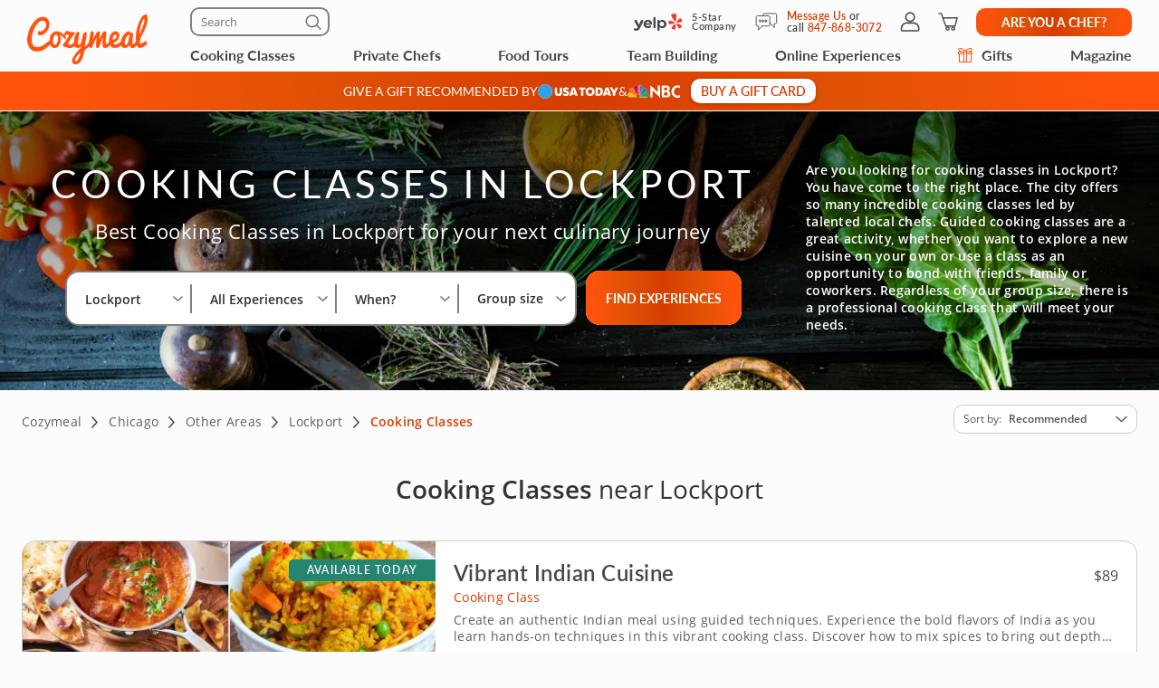

--- FILE ---
content_type: text/html; charset=UTF-8
request_url: https://www.cozymeal.com/lockport/cooking-classes
body_size: 117566
content:
<!DOCTYPE html>
<html lang="en-us">
    <head > <link rel="dns-prefetch" href="https://res.cloudinary.com"> <link href="https://res.cloudinary.com" rel="preconnect"> <link rel="preconnect" href="https://cdn-cookieyes.com"> <link rel="dns-prefetch" href="https://cdn-cookieyes.com"> <link rel="preconnect" href="https://log.cookieyes.com"> <link rel="dns-prefetch" href="https://log.cookieyes.com">   <link rel="preload" fetchpriority="high" href="https://res.cloudinary.com/hz3gmuqw6/image/upload/c_fill,h_320,q_60,w_1440,f_auto/cozymeal-events_abcpnf" as="image" media="(max-width: 770px)">     <title>Best Cooking Classes Lockport | Cozymeal</title>  <meta name="description" content="Explore the best cooking classes in Lockport! Unforgettable cooking classes for individuals, couples or large groups. Award-winning chefs. Diverse cuisines."> <meta charset="utf-8"> <meta name="viewport" content="width=device-width, initial-scale=1"> <meta http-equiv="X-UA-Compatible" content="IE=edge">  <meta name="robots" content="noodp, noydir">  <meta name="theme-color" content="#FCFCFC"> <meta name="msvalidate.01" content="4AA93513A4A1D71CDE1D67C3DB6F7A6C" /> <meta name="csrf-token" content="e0PCMQTqPPVtCQTFwuR0LSgMVRxNXx5RUAnE7oaP">  <meta name="google-site-verification" content="ThJILXv9McjKxq6nc1D21KlrgEoyvj2p2KTcDpweHFw" /> <meta name="google-site-verification" content="XHLndmrxFtKDvhiYMUxbjZaAIcOtuiIZE_8MriESN8U" />           
    <link rel="canonical" href="https://www.cozymeal.com/lockport/cooking-classes" />
                
    <link rel="shortcut icon" href="https://res.cloudinary.com/hz3gmuqw6/image/upload/c_scale,w_16/v1600682097/favicon_nxrpud.ico" type="image/x-icon" />
    <link rel="apple-touch-icon" sizes="57x57" href="/assets/images/apple-icon-57x57px.png" />
    <link rel="apple-touch-icon" sizes="72x72" href="/assets/images/apple-icon-72x72px.png" />
    <link rel="apple-touch-icon" sizes="114x114" href="/assets/images/apple-icon-114x114px.png" />
    <link rel="apple-touch-icon" sizes="144x144" href="/assets/images/apple-icon-144x144px.png" />
    
    <link rel="stylesheet" href="/assets/css/category-page-2023.min.css?1760517994gtv=33"/>

        <style>
    .class-preview__title {
        background-image: linear-gradient(180deg, rgba(252, 252, 252, 0) 0%, rgba(252, 252, 252, 0) 50%);
    }
    .class-preview__col-1 {
        background-image:url(https://res.cloudinary.com/hz3gmuqw6/image/upload/c_fill,h_320,q_60,w_1440,f_auto/cozymeal-events_abcpnf);
    }
    
    @media (min-width: 1200px) {
        .class-preview__col-1 {
            background: none;
        }
        .class-preview {
            background-image:url(https://res.cloudinary.com/hz3gmuqw6/image/upload/c_fill,h_320,q_60,w_1440,f_auto/cozymeal-events_abcpnf);
        }
    }
</style>
<style>
    /* Reset button styles */
    .custom-button {
        background: none;
        border: none;
        padding: 0;
        cursor: pointer;
        outline: none;
        line-height: 0;
    }

    /* Optional: Add styles for hover and active states */
    .custom-button:hover svg,
    .custom-button:focus svg {
        fill: #FF530D; /* Change the fill color on hover/focus */
    }

    .custom-button svg {
        width: 17px;
        height: 16px;
        fill: #000; /* Default fill color */
    }
    .guest-counter {
        color: #474747;
        text-align: center;
        font-family: "Open Sans";
        font-size: 14px;
        font-style: normal;
        font-weight: 400;
        line-height: 16px; /* 114.286% */

        border-radius: 20px;
        border: 1px solid #EEE;
        padding: 8px;
        background: #FFF;
    }
    .fees-mobile-visible {
        display: none;
    }
    .mealtype-mobile-pc {
        display: none;
    }
    .cc-fees-mobile-visible {
        display: none;
    }
    .experiences-meal.standart-type .experiences-meal__content-wrapper {
        position: relative;
    }
    .experiences-meal.standart-type .cc-fees-tablet-visible,
    .experiences-meal.standart-type .fees-tablet-visible {
        position: absolute;
        right: 0;
        top: 28px;
        background: #ffffff;
        line-height: 30px;
        padding-left: 16px;
        color: #D63D00;
    }
    @media (max-width: 768px) {
        .experiences-meal__type.tablet-visible {
            display: none;
        }
        .fees-tablet-visible {
            display: none;
        }
        .fees-mobile-visible {
            display: block;
            color: #707070;
            font-family: "Open Sans";
            font-size: 12px;
            font-style: normal;
            font-weight: 400;
            line-height: 16px; /* 133.333% */
            letter-spacing: 0.24px;
            text-align: center;
        }
        .counters-div {
            justify-content: space-between;
        }
        .experiences-meal__price-pc {
            display: block !important;
            color: #474747;
            text-align: right;
            font-family: "Open Sans";
            font-size: 16px;
            font-style: normal;
            font-weight: 700;
            line-height: normal;
        }
        .experiences-meal__title-pc {
            padding-bottom: 9px;
        }
        .mealtype-mobile-pc {
            color: #FF530D;
            font-family: "Open Sans";
            font-size: 14px;
            font-style: normal;
            font-weight: 400;
            line-height: 16px; /* 114.286% */
            letter-spacing: 0.28px;
            display: block;
        }
        .cc-fees-tablet-visible {
            display: none;
        }
        .experiences-meal__price {
            display: flex;
            align-items: baseline;
            color: #474747;
            text-align: right;
            font-family: "Open Sans";
            font-size: 14px;
            font-style: normal;
            font-weight: 700;
            line-height: 16px; /* 114.286% */
        }
        .cc-fees-mobile-visible {
            display: block;
            color: #707070;
            font-family: "Open Sans";
            font-size: 12px;
            font-style: normal;
            font-weight: 400;
            line-height: 16px;
            margin-left: 5px;
        }
        .online-fees-mobile-visible {
            text-align: center;
        }
        .online-fees-mobile-price {
            display: block !important;
            margin-top:4px;
        }
        .experiences-meal__type-wrapper-online {
            align-items: baseline !important;
        }
    }

    .slick-slide img[src=""] {
        visibility: hidden !important; /* Hide images without a src attribute */
    }

    .similar-exp-header{
        margin: 40px 0px;
        text-align: center;
        font-family: 'Lato';
        text-transform: uppercase;
        letter-spacing: 0.05em;
    }
</style>
 <style> @media (min-width: 768px) { .start-conversation__links.without-number { max-width: 500px; } } </style>     <style>
        /*@media (min-width: 768px) {*/
            .feed-contact-form__timezone-info .selectize-input::before {
                content: 'Time Zone';
            }
            
            .date-picker-disabled {
                opacity: 0.4; pointer-events: none;
            }
        /*}*/
    </style>

    
    <script type="text/javascript">
        var js_config = {"ANALYTICS_ID":"UA-43945511-1","STRIPE_PUBLIC_KEY":"pk_live_cNEzuuCMko2FjVtxPXtC1WSA","ROOT_URL":"https:\/\/www.cozymeal.com","ROUTE_PREFIX":"","JS_AJAX_ERROR_URL":"https:\/\/www.cozymeal.com\/ajax\/error\/report","OPTIMIZE_ID":"GTM-T2LPQ5M","SHIPPING_FREE_THRESHOLD":50,"IS_AUTH":false,"IS_SIMULATED":false,"HOST_NAME":"","PAGE_TYPE":"category page","SHOW_PRICE_WITH_FEE":false,"FOOD_TOURS_SHOW_PRICE_WITH_FEE":null};
        var gmaps_key = "AIzaSyA277EzUhyaaipmZy9__t3vscU6QWyxcJI";
        var current_country = "usa";
    </script>
      <meta property="fb:app_id" content="166713193528203" /> <meta property="og:site_name" content="Cozymeal"/> <meta property="og:title" content="Best Cooking Classes Lockport | Cozymeal"/> <meta property="og:description" content="Explore the best cooking classes in Lockport! Unforgettable cooking classes for individuals, couples or large groups. Award-winning chefs. Diverse cuisines."/> <meta property="og:image" content="https://res.cloudinary.com/hz3gmuqw6/image/upload/c_fill,h_320,q_60,w_1440,f_auto/cozymeal-events_abcpnf"/> <meta property="og:image:width" content="600"/> <meta property="og:image:height" content="314"/> <meta property="og:url" content="https://www.cozymeal.com/lockport/cooking-classes"/> <meta property="og:type" content="website"/> <meta name="twitter:card" content="gallery" /> <meta name="twitter:site" content="@TheCozymeal"> <meta name="twitter:creator" content="@TheCozymeal"> <meta name="twitter:title" content="Best Cooking Classes Lockport | Cozymeal"> <meta name="twitter:description" content="Explore the best cooking classes in Lockport! Unforgettable cooking classes for individuals, couples or large groups. Award-winning chefs. Diverse cuisines."> <meta name="twitter:url" content="https://www.cozymeal.com/lockport/cooking-classes" /> <script>
window.dataLayer = window.dataLayer || []
dataLayer.push({
    'user_properties': {"landing_page_abc_test":"original"},
    'raptive': false
});


</script>
<!-- Google Tag Manager -->
<script>
window.addEventListener("load", (event) => {
    (function (w, d, s, l, i) {
        w[l] = w[l] || [];
        w[l].push({
            'gtm.start':
                new Date().getTime(), event: 'gtm.js'
        });
        var f = d.getElementsByTagName(s)[0],
            j = d.createElement(s), dl = l != 'dataLayer' ? '&l=' + l : '';
        j.async = true;
        j.src =
            'https://www.googletagmanager.com/gtm.js?id=' + i + dl;
        f.parentNode.insertBefore(j, f);
    })(window, document, 'script', 'dataLayer', 'GTM-TQXRS9TH');
});
function waitForRedditPixel(t){var i=0;var n=setInterval(function(){window.rdt?(clearInterval(n),t(window.rdt)):++i>=10&&(clearInterval(n),console.warn("Rd Pixel not found"))},250)}
</script>
<!-- End Google Tag Manager -->
    <style>
        .video-placeholder-normal {
          display: none !important;
        }
    </style>
</head>
           
<body  class="hide-header body-custom-banner  ">
    
    <div class="hidden">
        ,,phone,live-chat,envelope,cross-icon,selectbox-carrot        <?xml version="1.0" encoding="UTF-8"?> <svg xmlns="http://www.w3.org/2000/svg" xmlns:xlink="http://www.w3.org/1999/xlink" width="0" height="0">                                      <symbol id="selectbox-carrot" viewBox="0 0 17 16" fill="none"> <path fill-rule="evenodd" clip-rule="evenodd" d="M14.3128 5.11568C14.5802 5.40991 14.5586 5.86528 14.2643 6.13276L8.98432 10.9328C8.70977 11.1824 8.29049 11.1824 8.01585 10.9329L2.73586 6.13608C2.44153 5.86869 2.4197 5.41333 2.68709 5.11901C2.95448 4.82469 3.40983 4.80286 3.70415 5.07025L8.49984 9.4271L13.2957 5.06725C13.5899 4.79976 14.0453 4.82145 14.3128 5.11568Z" fill="currentColor"/> </symbol>    <symbol id="cross-icon" viewBox="0 0 16 16" fill="none"> <path fill-rule="evenodd" clip-rule="evenodd" d="M2.22452 2.2244C2.52356 1.92536 3.0084 1.92536 3.30744 2.2244L13.7757 12.6927C14.0748 12.9917 14.0748 13.4766 13.7757 13.7756C13.4767 14.0746 12.9918 14.0746 12.6928 13.7756L2.22452 3.30732C1.92548 3.00828 1.92548 2.52344 2.22452 2.2244Z" fill="currentColor"/> <path fill-rule="evenodd" clip-rule="evenodd" d="M13.7755 2.22428C14.0745 2.52332 14.0745 3.00817 13.7755 3.30721L3.30721 13.7755C3.00816 14.0745 2.52332 14.0745 2.22428 13.7755C1.92524 13.4764 1.92524 12.9916 2.22428 12.6926L12.6926 2.22428C12.9916 1.92524 13.4764 1.92524 13.7755 2.22428Z" fill="currentColor"/> </symbol>    <symbol id="live-chat" viewBox="0 0 25 25" fill="none"> <path d="M5.2141 17.6363C5.09303 17.6384 4.97326 17.6111 4.86501 17.5569C4.75677 17.5026 4.66327 17.4229 4.59252 17.3247C4.52177 17.2264 4.47586 17.1125 4.45872 16.9926C4.44158 16.8727 4.45372 16.7505 4.4941 16.6363L5.7441 12.5163C5.48847 11.814 5.35324 11.0736 5.3441 10.3263C5.34213 9.46373 5.51565 8.60974 5.8541 7.81632C6.26439 6.83916 6.90809 5.97754 7.72879 5.30698C8.54948 4.63642 9.52212 4.17739 10.5615 3.97011C11.6008 3.76284 12.6751 3.81365 13.6902 4.11808C14.7054 4.42252 15.6304 4.9713 16.3841 5.71632C16.969 6.31055 17.4371 7.00932 17.7641 7.77632C18.0963 8.56793 18.2675 9.41782 18.2675 10.2763C18.2675 11.1348 18.0963 11.9847 17.7641 12.7763C17.4371 13.5433 16.969 14.2421 16.3841 14.8363C15.5072 15.7116 14.3978 16.3172 13.1873 16.5813C11.9767 16.8454 10.7159 16.7569 9.5541 16.3263L5.4341 17.6063C5.36245 17.6261 5.28845 17.6362 5.2141 17.6363ZM11.8041 5.32632C11.141 5.32439 10.4844 5.45707 9.8741 5.71632C8.69177 6.21529 7.74655 7.14976 7.2341 8.32632C6.97695 8.93902 6.8445 9.59684 6.8445 10.2613C6.8445 10.9258 6.97695 11.5836 7.2341 12.1963C7.29368 12.3611 7.29368 12.5415 7.2341 12.7063L6.3141 15.7063L9.31411 14.7863C9.47889 14.7267 9.65932 14.7267 9.8241 14.7863C11.0384 15.2906 12.4024 15.2963 13.6208 14.8022C14.8393 14.3081 15.8141 13.3539 16.3341 12.1463C16.6267 11.3983 16.7348 10.5908 16.6493 9.79222C16.5638 8.99359 16.2871 8.22732 15.8427 7.55827C15.3983 6.88922 14.7992 6.33707 14.0963 5.94857C13.3933 5.56006 12.607 5.34662 11.8041 5.32632Z" fill="currentColor"/> <path d="M20.714 20.8264C20.641 20.8361 20.567 20.8361 20.494 20.8264L16.374 19.5764C14.8262 20.1608 13.1125 20.1251 11.5903 19.4768C10.0681 18.8284 8.85503 17.6174 8.20403 16.0964C8.15953 16.0064 8.13408 15.9081 8.12926 15.8079C8.12444 15.7076 8.14036 15.6074 8.17603 15.5135C8.21169 15.4197 8.26633 15.3342 8.33653 15.2624C8.40674 15.1906 8.49099 15.1341 8.58403 15.0964C8.67451 15.0548 8.77236 15.0316 8.87188 15.0282C8.97141 15.0249 9.0706 15.0413 9.16369 15.0767C9.25678 15.1121 9.34188 15.1656 9.41405 15.2343C9.48622 15.3029 9.544 15.3852 9.58403 15.4764C9.82172 16.0428 10.1606 16.5613 10.584 17.0064C11.2852 17.6998 12.1758 18.1705 13.1437 18.3591C14.1117 18.5477 15.1138 18.4458 16.024 18.0664C16.1888 18.0068 16.3692 18.0068 16.534 18.0664L19.534 18.9864L18.614 15.9864C18.5545 15.8216 18.5545 15.6411 18.614 15.4764C18.8733 14.866 19.006 14.2094 19.004 13.5464C19.0064 12.8945 18.8795 12.2486 18.6306 11.6461C18.3817 11.0436 18.0158 10.4965 17.554 10.0364C17.3517 9.7807 17.1275 9.54314 16.884 9.32635C16.7966 9.27389 16.7208 9.20416 16.6612 9.12141C16.6016 9.03865 16.5596 8.94462 16.5376 8.84506C16.5156 8.7455 16.5141 8.6425 16.5332 8.54235C16.5524 8.4422 16.5918 8.34701 16.649 8.26259C16.7061 8.17817 16.7799 8.1063 16.8658 8.05137C16.9517 7.99644 17.0479 7.9596 17.1486 7.94311C17.2492 7.92661 17.3521 7.93081 17.4511 7.95544C17.55 7.98007 17.6429 8.02461 17.724 8.08635C18.0817 8.31726 18.4166 8.5818 18.724 8.87635C19.3121 9.46795 19.7807 10.1674 20.104 10.9364C20.4433 11.733 20.6168 12.5904 20.614 13.4564C20.6119 14.2239 20.4766 14.9852 20.214 15.7064L21.464 19.8264C21.5044 19.9405 21.5165 20.0627 21.4994 20.1826C21.4823 20.3025 21.4364 20.4164 21.3656 20.5147C21.2949 20.613 21.2014 20.6926 21.0931 20.7469C20.9849 20.8012 20.8651 20.8284 20.744 20.8264H20.714Z" fill="currentColor"/> </symbol>   <symbol id="envelope" viewBox="0 0 25 25" fill="none"> <path d="M19.9639 4.57629H5.96387C5.50055 4.57892 5.05695 4.76414 4.72933 5.09176C4.40171 5.41938 4.21649 5.86297 4.21387 6.32629V18.3263C4.21649 18.7896 4.40171 19.2332 4.72933 19.5608C5.05695 19.8885 5.50055 20.0737 5.96387 20.0763H19.9639C20.4272 20.0737 20.8708 19.8885 21.1984 19.5608C21.526 19.2332 21.7112 18.7896 21.7139 18.3263V6.32629C21.7112 5.86297 21.526 5.41938 21.1984 5.09176C20.8708 4.76414 20.4272 4.57892 19.9639 4.57629ZM5.96387 6.07629H19.9639C20.0302 6.07629 20.0938 6.10263 20.1406 6.14952C20.1875 6.1964 20.2139 6.25999 20.2139 6.32629V7.86629L12.9639 11.4863L5.71387 7.86629V6.32629C5.71387 6.25999 5.74021 6.1964 5.78709 6.14952C5.83397 6.10263 5.89756 6.07629 5.96387 6.07629ZM19.9639 18.5763H5.96387C5.89756 18.5763 5.83397 18.55 5.78709 18.5031C5.74021 18.4562 5.71387 18.3926 5.71387 18.3263V9.53629L12.6239 12.9963C12.7294 13.0491 12.8458 13.0766 12.9639 13.0766C13.0819 13.0766 13.1983 13.0491 13.3039 12.9963L20.2139 9.53629V18.3263C20.2139 18.3926 20.1875 18.4562 20.1406 18.5031C20.0938 18.55 20.0302 18.5763 19.9639 18.5763Z" fill="currentColor"/> </symbol>   <symbol id="phone" viewBox="0 0 25 25" fill="none"> <path d="M19.364 21.0763H19.134C16.5427 20.7944 14.0532 19.9109 11.864 18.4963C9.83014 17.2009 8.10334 15.4776 6.80396 13.4463C5.38612 11.2513 4.50248 8.75453 4.22396 6.1563C4.19212 5.8464 4.22356 5.53326 4.31638 5.23587C4.40921 4.93849 4.56148 4.66306 4.76396 4.4263C4.9609 4.18637 5.20398 3.9884 5.47882 3.84412C5.75365 3.69983 6.05464 3.61216 6.36396 3.5863H8.96396C9.52708 3.58687 10.0714 3.78877 10.4987 4.15554C10.926 4.52231 11.2081 5.02978 11.294 5.5863C11.3889 6.30118 11.5668 7.00257 11.824 7.6763C11.9804 8.09969 12.0127 8.55894 11.917 9.00004C11.8214 9.44115 11.6017 9.84576 11.284 10.1663L10.674 10.7763C11.6344 12.2925 12.9227 13.574 14.444 14.5263L15.054 13.9263C15.3745 13.6085 15.7791 13.3889 16.2202 13.2932C16.6613 13.1976 17.1206 13.2299 17.544 13.3863C18.2184 13.6411 18.9196 13.8189 19.634 13.9163C20.2 14.0014 20.7155 14.2901 21.0837 14.7283C21.452 15.1665 21.6476 15.7241 21.634 16.2963V18.6963C21.634 19.3205 21.3867 19.9193 20.9463 20.3615C20.5058 20.8038 19.9081 21.0537 19.284 21.0563L19.364 21.0763ZM8.96396 5.0763H6.57396C6.45661 5.08406 6.34205 5.11553 6.23721 5.16882C6.13236 5.2221 6.03941 5.29608 5.96396 5.3863C5.89053 5.47082 5.83496 5.56931 5.80059 5.67586C5.76622 5.78241 5.75376 5.89481 5.76396 6.0063C6.00645 8.36308 6.79758 10.6303 8.07396 12.6263C9.2506 14.473 10.8173 16.0397 12.664 17.2163C14.6612 18.5061 16.9309 19.3141 19.294 19.5763C19.4169 19.5832 19.5399 19.5646 19.6552 19.5216C19.7705 19.4785 19.8756 19.412 19.964 19.3263C20.1232 19.163 20.2128 18.9443 20.214 18.7163V16.3263C20.2185 16.1159 20.1456 15.9111 20.0092 15.7507C19.8729 15.5904 19.6824 15.4856 19.474 15.4563C18.6478 15.3452 17.8363 15.144 17.054 14.8563C16.8998 14.7987 16.7325 14.7859 16.5715 14.8196C16.4104 14.8532 16.2622 14.9318 16.144 15.0463L15.144 16.0463C15.0268 16.1605 14.876 16.2339 14.7139 16.2555C14.5517 16.2771 14.3869 16.2458 14.244 16.1663C12.1101 14.9605 10.3439 13.1978 9.13396 11.0663C9.05114 10.9243 9.01798 10.7587 9.03971 10.5957C9.06144 10.4328 9.13682 10.2817 9.25396 10.1663L10.254 9.1663C10.3686 9.05033 10.4475 8.90381 10.4812 8.74422C10.5149 8.58464 10.502 8.41874 10.444 8.2663C10.1552 7.48429 9.95392 6.67266 9.84396 5.8463C9.81915 5.63157 9.71529 5.43376 9.55261 5.29142C9.38993 5.14908 9.18009 5.07239 8.96396 5.0763Z" fill="currentColor"/> </symbol>         <symbol id="nbc-logo" viewBox="0 0 58 16" fill="none"> <g clip-path="url(#clip0_5141_1997)"> <path d="M37.8981 1.53791H38.1284C39.8561 1.53791 41.5837 1.53791 43.3182 1.53791C44.1425 1.53644 44.9417 1.82093 45.5791 2.3427C46.2702 2.89801 46.6157 3.64416 46.7067 4.51104C46.8414 5.80791 46.3439 6.81966 45.2854 7.56927C45.2613 7.58537 45.2394 7.60492 45.2014 7.63597L45.3914 7.75094C46.1803 8.23037 46.8253 8.85464 47.119 9.74106C47.559 11.0701 47.415 12.3325 46.4856 13.4339C45.9949 14.0157 45.3338 14.333 44.6001 14.4963C44.5123 14.5112 44.4231 14.517 44.3341 14.5135L38.4313 14.5526H37.9038C37.8624 14.379 37.8509 1.81614 37.8981 1.53791ZM40.4711 12.4187C40.5252 12.4187 40.5678 12.4302 40.6105 12.4302C41.4167 12.4383 42.2137 12.4521 43.0153 12.4498C43.1706 12.4477 43.3238 12.414 43.4657 12.3509C43.7379 12.2367 43.9741 12.0511 44.1491 11.8136C44.3242 11.5761 44.4315 11.2958 44.4596 11.0023C44.5414 10.3596 44.3606 9.80085 43.8538 9.37086C43.6452 9.18837 43.3756 9.09073 43.0983 9.09724C42.3047 9.10529 41.51 9.09724 40.7153 9.09724H40.4711V12.4187ZM40.4642 6.82196C40.498 6.82904 40.5322 6.83402 40.5667 6.8369C41.3015 6.8369 42.0363 6.83691 42.77 6.81966C42.8881 6.81537 43.0031 6.78092 43.104 6.71962C44.2327 6.0206 44.1671 4.71569 43.3263 4.02817C43.1394 3.86736 42.8992 3.7817 42.6525 3.78787C41.9995 3.79707 41.3464 3.78787 40.6945 3.78787C40.622 3.78787 40.5494 3.79478 40.4642 3.79823V6.82196Z" fill="white"/> <path d="M25.2518 1.07916C26.6339 2.37948 27.9803 3.65794 29.3336 4.93526L33.4108 8.78679V1.55743H35.9735V14.7791C35.9735 14.7791 35.9677 14.7791 35.9608 14.7791C35.9539 14.7791 35.9435 14.7791 35.9401 14.7791L27.8432 7.00131C27.8336 7.00337 27.8242 7.00683 27.8156 7.01164C27.8098 7.01532 27.8057 7.0211 27.8041 7.02775C27.8007 7.04946 27.7983 7.07132 27.7972 7.09327C27.7972 7.11511 27.7972 7.13812 27.7972 7.15996V14.2882C27.7977 14.2954 27.7977 14.3027 27.7972 14.31C27.7957 14.3248 27.793 14.3394 27.7891 14.3537C27.7847 14.366 27.7793 14.3779 27.773 14.3893H25.2541C25.2115 14.2272 25.2023 1.41833 25.2518 1.07916Z" fill="white"/> <path d="M57.9996 11.9048V14.5296C57.6315 14.6673 57.2519 14.7719 56.8651 14.8423C56.0494 15.0118 55.2113 15.0464 54.3843 14.9446C53.4547 14.8163 52.5627 14.4938 51.7663 13.9984C50.1539 13.0165 49.1691 11.584 48.7349 9.76059C48.5238 8.92556 48.4657 8.05931 48.5633 7.20364C48.7055 5.99667 49.1947 4.85661 49.9719 3.92121C51.1041 2.55651 52.5392 1.69193 54.3036 1.42175C55.4604 1.24676 56.6419 1.3364 57.7589 1.68389C57.8084 1.69883 57.8568 1.71837 57.9052 1.73792C57.9328 1.74827 57.9582 1.7632 57.9973 1.78159V4.3443C57.9132 4.29831 57.851 4.26497 57.7888 4.22933C56.9905 3.75746 56.0639 3.54793 55.1398 3.63033C54.3439 3.70886 53.5878 4.01595 52.963 4.51445C52.0418 5.19896 51.4143 6.20612 51.2066 7.33354C51.0546 8.13834 51.172 8.9098 51.4289 9.67206C51.9598 11.2472 53.0759 12.1543 54.6791 12.5118C55.2139 12.6444 55.7701 12.6669 56.3138 12.578C56.8575 12.489 57.3775 12.2905 57.8418 11.9945C57.8845 11.9669 57.9282 11.9439 57.9996 11.9048Z" fill="white"/> <path d="M0.282989 12.6822L0.282997 12.6822L0.282431 12.6808C0.113887 12.2674 0.0800061 11.8116 0.185611 11.3779L0.186229 11.3752C0.296815 10.8736 0.54021 10.4108 0.89103 10.035C1.50648 9.3906 2.25983 9.25431 3.11804 9.45785C3.40503 9.5285 3.67759 9.64826 3.9236 9.81179L3.9236 9.8118L3.92425 9.81222C4.16359 9.9692 4.40307 10.1256 4.64243 10.282C5.36122 10.7516 6.07902 11.2205 6.78934 11.7013C7.71296 12.3282 8.63026 12.9636 9.54825 13.5994C9.86276 13.8173 10.1773 14.0352 10.4923 14.2528C9.89275 14.2527 9.29307 14.2517 8.69329 14.2507C6.66896 14.2473 4.6436 14.2439 2.61922 14.2735C2.17841 14.2799 1.67512 14.0917 1.23666 13.7901C0.798273 13.4885 0.441793 13.0854 0.282989 12.6822Z" fill="#FCB711" stroke="white" stroke-width="0.25"/> <path d="M19.6672 9.1228C17.631 10.466 15.5936 11.8076 13.5551 13.1478C14.6452 10.6004 15.7368 8.05367 16.8299 5.50771L16.8299 5.50772L16.831 5.50498C16.9582 5.18835 17.1609 4.9075 17.4215 4.68682C17.6822 4.46615 17.9929 4.31233 18.3267 4.23876L18.3267 4.23879L18.3296 4.2381C19.1972 4.02568 19.9482 4.24464 20.5621 4.8925L20.5621 4.89251L20.5637 4.89412C20.9823 5.32011 21.2555 5.86699 21.3446 6.45692C21.4097 6.92931 21.304 7.40943 21.0464 7.81104L21.0457 7.81209C20.8188 8.17361 20.5283 8.49113 20.188 8.7493L20.188 8.74929L20.1866 8.75043C20.0189 8.8816 19.8466 9.00493 19.6674 9.12267L19.6672 9.1228Z" fill="#0189D0" stroke="white" stroke-width="0.25"/> <path d="M10.2439 11.7426C10.2237 11.8594 10.2035 11.9762 10.1834 12.0931L7.03007 4.54447L7.0301 4.54445L7.029 4.54197C6.76313 3.94246 6.74187 3.26315 6.96974 2.64826L6.9702 2.64699C7.1449 2.15952 7.47946 1.7452 7.91967 1.47125C8.35988 1.1973 8.87994 1.07979 9.39546 1.13783L9.39545 1.13793L9.40046 1.13829C9.90959 1.17499 10.3914 1.38217 10.7677 1.72626C11.1441 2.07031 11.3931 2.53108 11.4744 3.03393C11.5511 3.51534 11.5435 4.0064 11.4519 4.48523L11.4519 4.48522L11.4514 4.48833L10.53 10.061L10.53 10.061C10.4373 10.6224 10.3406 11.1824 10.2439 11.7426Z" fill="#CC004C" stroke="white" stroke-width="0.25"/> <path d="M21.1988 14.3686L21.1985 14.2436C18.4828 14.2489 15.767 14.249 13.0513 14.2439C13.2226 14.125 13.3938 14.0061 13.565 13.8872C15.2916 12.6877 17.0162 11.4896 18.7945 10.3736C19.2191 10.1088 19.6526 9.86345 20.0895 9.6162C20.1238 9.5968 20.1581 9.57738 20.1925 9.55795C20.3323 9.4796 20.4791 9.41439 20.631 9.36311C20.9383 9.26387 21.2706 9.27399 21.5713 9.39181L21.5712 9.39191L21.5761 9.39359C22.0576 9.55976 22.5087 9.93121 22.8405 10.3968C23.1721 10.8623 23.3762 11.4104 23.3773 11.92C23.377 12.3829 23.2214 12.8325 22.9352 13.1969L22.9352 13.1969L22.9335 13.1991C22.607 13.6348 22.162 13.9677 21.6515 14.1584L21.651 14.1586C21.5061 14.2135 21.3526 14.2422 21.1976 14.2436L21.1988 14.3686ZM21.1988 14.3686C21.3685 14.3671 21.5365 14.3356 21.6952 14.2755L12.9062 14.3686C15.6704 14.374 18.4346 14.374 21.1988 14.3686Z" fill="#08B14A" stroke="white" stroke-width="0.25"/> <path d="M3.46377 8.72935L3.4638 8.72932L3.46118 8.72734C2.93539 8.32956 2.55648 7.76913 2.38364 7.13367C2.08195 5.96559 2.71694 4.79656 3.89399 4.37936L3.89401 4.37941L3.89741 4.37809C4.26197 4.23677 4.65805 4.19661 5.04364 4.26188C5.42922 4.32714 5.78987 4.49539 6.08734 4.74875L6.08734 4.74875L6.0882 4.74947C6.51313 5.10483 6.8378 5.56469 7.03018 6.08359L7.03013 6.08361L7.03153 6.08708C7.44616 7.11031 7.86079 8.13392 8.27542 9.15792L8.27544 9.15797C8.81366 10.4853 9.35262 11.8127 9.89231 13.14C8.00028 11.8579 6.10897 10.5755 4.2184 9.29269C3.9596 9.11707 3.71021 8.92616 3.46377 8.72935Z" fill="#F37021" stroke="white" stroke-width="0.25"/> <path d="M13.2727 3.95728L13.1527 4.00773C12.8411 4.13871 12.5656 4.34233 12.3491 4.60151L12.3411 4.61107L12.3407 4.61063C12.2961 4.65431 12.2637 4.70869 12.2464 4.76851C12.2292 4.82836 12.2278 4.89164 12.2422 4.95218L12.2443 4.96059L12.244 4.96064C12.3536 5.61595 12.4528 6.27339 12.5518 6.92969L13.2727 3.95728ZM13.2727 3.95728L13.2174 3.83941M13.2727 3.95728L13.2174 3.83941M13.2174 3.83941C13.1809 3.76144 13.1227 3.69559 13.0498 3.64965C12.9789 3.60491 12.8969 3.58083 12.8131 3.58009C12.6418 3.56415 12.4698 3.55801 12.2978 3.56169M13.2174 3.83941L13.7514 1.31295M13.7514 1.31295L13.7514 1.31295C12.9743 1.51122 12.4732 1.98982 12.2471 2.75026C12.1843 3.00512 12.1367 3.26346 12.1046 3.52395C12.1035 3.5404 12.1027 3.55686 12.1022 3.57334C12.1687 3.5672 12.2347 3.56177 12.2978 3.56169M13.7514 1.31295L13.7525 1.31266C14.1646 1.20346 14.5943 1.17637 15.0169 1.23295L15.0198 1.2333C15.3466 1.26925 15.6576 1.39285 15.9196 1.59098C16.1817 1.78911 16.385 2.05436 16.5082 2.35855L16.5081 2.35858L16.5098 2.36233C16.8515 3.13268 16.83 3.91978 16.5249 4.70126C16.1801 5.58237 15.8133 6.45697 15.4359 7.32755L15.4359 7.3276C14.9283 8.49991 14.4138 9.66968 13.8991 10.8396C13.7125 11.2639 13.5258 11.6883 13.3395 12.1127M13.7514 1.31295L13.3395 12.1127M12.2978 3.56169C12.2983 3.56169 12.2987 3.56169 12.2992 3.56169V3.68669M12.2978 3.56169C12.2974 3.5617 12.2969 3.56171 12.2965 3.56172L12.2992 3.68669M12.2992 3.68669C12.2362 3.68669 12.1733 3.69226 12.1047 3.69869L12.2992 3.68669ZM13.3395 12.1127C13.331 12.0637 13.3229 12.0147 13.3154 11.9654L13.3154 11.9654C13.0605 10.2868 12.806 8.60829 12.5518 6.92975L13.3395 12.1127Z" fill="#6460AA" stroke="white" stroke-width="0.25"/> </g> <defs> <clipPath> <rect width="58" height="16" fill="white"/> </clipPath> </defs> </symbol>   <symbol id="usa-today-logo" viewBox="0 0 89 16" fill="none"> <g clip-path="url(#clip0_5141_1985)"> <path fill-rule="evenodd" clip-rule="evenodd" d="M61.3649 4.90784C60.3874 3.83173 59.1069 3.4531 57.6997 3.40106C57.5536 3.42232 57.4069 3.44029 57.2602 3.45825C56.9334 3.49828 56.6066 3.5383 56.2861 3.61473C55.3897 3.82576 54.5769 4.30997 53.9552 5.00339C53.3335 5.69681 52.932 6.56681 52.8039 7.49849C52.516 9.46583 53.3635 11.3679 54.9926 12.3443C56.1389 13.0307 57.3902 13.1769 58.6815 12.9632C60.5184 12.6576 61.8152 11.6369 62.4105 9.81456C63.0058 7.99225 62.6476 6.32052 61.3649 4.90784ZM57.0503 5.81567C58.3752 5.47468 60.0086 6.15666 60.0151 8.25132C60.0183 9.5411 59.3288 10.4855 58.2323 10.687C56.6032 11.0014 55.2156 9.93302 55.4126 7.91918C55.5241 6.7855 56.1172 6.05813 57.0503 5.81567ZM63.6315 3.64684V12.8492C63.6561 12.8511 63.6793 12.8532 63.7014 12.8553C63.7435 12.8592 63.7818 12.8628 63.8188 12.8636C64.1218 12.8636 64.4249 12.8645 64.7281 12.8654C65.5273 12.8678 66.3267 12.8703 67.1256 12.8558C67.5496 12.8487 67.972 12.802 68.3877 12.7163C69.7721 12.4274 70.8805 11.7288 71.5213 10.3914C71.9338 9.53225 72.0236 8.61113 71.9392 7.6723C71.8179 6.32383 71.2789 5.20676 70.1369 4.45282C69.3714 3.95297 68.4861 3.67833 67.578 3.65901C66.6598 3.6288 65.7405 3.62771 64.8213 3.62663C64.4607 3.6262 64.1002 3.62578 63.7397 3.62359C63.703 3.62768 63.6667 3.63546 63.6315 3.64684ZM66.2131 10.7279V5.74592C66.8463 5.73706 67.4536 5.73706 68.0327 5.96956C68.3266 6.08292 68.5882 6.26959 68.7937 6.51263C68.9992 6.75566 69.142 7.04736 69.2093 7.36121C69.3587 7.9516 69.3554 8.5716 69.1995 9.16027C69.0004 9.912 68.5154 10.3847 67.7826 10.5995C67.2717 10.749 66.7543 10.7423 66.2131 10.7279ZM18.7894 3.65127H21.3613V3.95904V3.95916C21.3613 5.64415 21.3613 7.32914 21.3711 9.01412C21.3758 9.32039 21.4172 9.62491 21.4944 9.92085C21.5355 10.1199 21.6357 10.3011 21.7811 10.4398C21.9266 10.5784 22.1104 10.6679 22.3074 10.6958C22.6023 10.7478 22.9036 10.7501 23.1993 10.7025C23.7773 10.5918 24.0793 10.1722 24.1453 9.44368C24.1735 9.13923 24.18 8.83035 24.1811 8.52368V3.94023V3.65127H26.7443C26.7443 3.69767 26.7479 3.74233 26.7515 3.786L26.7515 3.78601V3.78602V3.78602V3.78603V3.78603V3.78604C26.755 3.82779 26.7583 3.86864 26.7583 3.90922C26.7583 4.40252 26.759 4.8959 26.7596 5.38931C26.7613 6.74632 26.763 8.1036 26.7518 9.46029C26.7527 9.86133 26.7058 10.261 26.6122 10.6504C26.321 11.7974 25.5601 12.4971 24.4679 12.8171C23.321 13.1646 22.0991 13.1569 20.9565 12.7949C19.5493 12.3521 18.7916 11.2372 18.7808 9.62303C18.7736 8.33735 18.776 7.05117 18.7784 5.76482C18.7796 5.12159 18.7808 4.47832 18.7808 3.83504C18.78 3.80045 18.7824 3.76373 18.7854 3.71783C18.7867 3.69762 18.7881 3.67564 18.7894 3.65127ZM79.0714 12.8625H81.1702C81.1643 12.8399 81.1592 12.8191 81.1543 12.7995L81.1542 12.7991C81.1413 12.7469 81.1307 12.7042 81.115 12.6632C80.0369 9.70793 78.962 6.75118 77.8904 3.79298C77.8792 3.73614 77.8465 3.6861 77.7996 3.6536C77.7526 3.6211 77.6951 3.60873 77.6393 3.61916C76.8459 3.62913 76.0514 3.63688 75.2579 3.61916C75.036 3.61363 74.9538 3.69887 74.8834 3.89373C73.8262 6.80765 72.7683 9.72084 71.7097 12.6333C71.6932 12.6784 71.6788 12.7244 71.663 12.7751C71.654 12.804 71.6445 12.8343 71.6339 12.8669L72.1066 12.8671H72.1067H72.1068H72.1069H72.107C72.7837 12.8676 73.4469 12.8681 74.1095 12.8591C74.149 12.8496 74.1857 12.8307 74.2167 12.804C74.2477 12.7772 74.2722 12.7434 74.2881 12.7052C74.3996 12.3875 74.5013 12.0653 74.5879 11.7387C74.5918 11.7065 74.6021 11.6754 74.6182 11.6474C74.6343 11.6194 74.6559 11.5951 74.6816 11.576C74.7073 11.5569 74.7365 11.5434 74.7675 11.5364C74.7985 11.5293 74.8306 11.5289 74.8618 11.535H77.2669C77.339 11.5353 77.4167 11.5304 77.495 11.5255L77.495 11.5255C77.7083 11.512 77.9266 11.4983 78.0517 11.5882C78.1739 11.6759 78.222 11.8801 78.2696 12.0816C78.2886 12.1622 78.3075 12.2423 78.331 12.3144L78.333 12.3207C78.4211 12.5927 78.465 12.7282 78.5581 12.7956C78.6504 12.8625 78.7911 12.8625 79.0714 12.8625ZM75.9586 7.32899L76.3837 5.87214C76.4281 6.03549 76.4723 6.20106 76.5171 6.36825L76.5177 6.37064L76.518 6.37183L76.5182 6.37249L76.5185 6.37361L76.5187 6.37436C76.6283 6.78428 76.7406 7.20394 76.8632 7.62471C76.9832 8.03672 77.1126 8.44553 77.2438 8.86L77.2438 8.86003L77.2438 8.86026C77.3019 9.04377 77.3604 9.2284 77.4185 9.4149H75.3499C75.5494 8.73229 75.7477 8.05219 75.944 7.37914L75.956 7.33795L75.9586 7.32899ZM44.1434 12.8713H42.9289C42.7929 12.8713 42.6568 12.8704 42.5206 12.8696C42.2482 12.8679 41.9756 12.8661 41.7035 12.8713C41.5423 12.8713 41.4557 12.8359 41.4102 12.6632C41.3225 12.3366 41.2164 12.0155 41.0985 11.7C41.0787 11.6598 41.05 11.6249 41.0147 11.5982C40.9793 11.5715 40.9383 11.5536 40.895 11.5461C40.3939 11.5418 39.893 11.5417 39.3922 11.5415H39.3919C38.8596 11.5414 38.3274 11.5413 37.7949 11.5361C37.6552 11.5361 37.6087 11.597 37.5784 11.7155C37.482 12.0476 37.3835 12.3797 37.271 12.7052C37.2556 12.7433 37.2317 12.7771 37.2013 12.804C37.1708 12.831 37.1346 12.8502 37.0956 12.8602C36.4324 12.8692 35.7692 12.8687 35.0858 12.8682L34.606 12.868L34.6703 12.6859C34.7333 12.5072 34.793 12.338 34.8539 12.1694C35.8598 9.40382 36.8647 6.63604 37.8685 3.86604C37.9302 3.69666 38.0016 3.62249 38.1932 3.62581C38.9953 3.6402 39.7974 3.63467 40.5984 3.62581C40.6578 3.61521 40.719 3.62789 40.7698 3.66132C40.8205 3.69476 40.8571 3.74651 40.8722 3.80627C41.946 6.78071 43.023 9.74925 44.1033 12.7119C44.1134 12.7408 44.1202 12.7707 44.1287 12.8085C44.133 12.8272 44.1376 12.8479 44.1434 12.8713ZM39.3503 5.91864C39.1871 6.48068 39.0179 7.06091 38.8455 7.65187L38.8448 7.65433L38.8441 7.65678L38.8436 7.65848C38.6736 8.2411 38.5007 8.83412 38.3274 9.4304H40.3721C40.136 8.61768 39.9017 7.813 39.6747 7.03326L39.6745 7.03227L39.6659 7.00292L39.6635 6.99471L39.3503 5.91864ZM28.6991 9.98395L27.4598 11.7332C27.6205 11.8852 27.7889 12.0286 27.9642 12.1628C28.5732 12.5834 29.2623 12.8677 29.9862 12.9973C30.7101 13.1268 31.4526 13.0986 32.1651 12.9145C33.3287 12.6299 34.1113 11.9015 34.3895 10.6759C34.6958 9.323 34.2012 8.19817 32.9932 7.57598C32.7105 7.42991 32.4114 7.31978 32.1107 7.20907L32.1107 7.20906C31.9761 7.1595 31.8411 7.10982 31.7072 7.05675C31.6109 7.01849 31.5136 6.98209 31.4164 6.94568C31.1956 6.86306 30.9748 6.78041 30.7644 6.67589C30.6503 6.62365 30.5564 6.53402 30.4976 6.42116C30.4388 6.30829 30.4184 6.17862 30.4397 6.05259C30.4743 5.76142 30.6594 5.60974 30.9171 5.53999C31.2856 5.44706 31.6717 5.45701 32.0352 5.56878C32.4699 5.69298 32.8632 5.93603 33.1728 6.2718C33.5679 5.67506 33.9479 5.10379 34.356 4.49045C34.0823 4.29501 33.799 4.11394 33.5073 3.94797C32.6262 3.49405 31.6834 3.3922 30.7146 3.49405C29.964 3.55499 29.2537 3.86613 28.6926 4.37974C27.6416 5.35622 27.4121 7.57044 29.1256 8.53253C29.4229 8.69212 29.7415 8.81662 30.0584 8.94045C30.1811 8.98843 30.3036 9.03631 30.4245 9.08608C30.5591 9.1422 30.6959 9.19316 30.8325 9.24408C31.0652 9.33078 31.2975 9.41733 31.5178 9.52893C31.6628 9.59868 31.7802 9.71681 31.8508 9.86389C31.9215 10.011 31.9411 10.1783 31.9064 10.3382C31.8854 10.5005 31.8131 10.6512 31.7005 10.7675C31.5879 10.8839 31.4413 10.9594 31.2829 10.9826C30.5317 11.1475 29.8649 10.9283 29.2609 10.4766C29.1275 10.3766 29.0038 10.2625 28.8772 10.1458L28.8772 10.1458C28.8188 10.092 28.7599 10.0377 28.6991 9.98395ZM85.5194 12.8514H82.796V12.6012C82.796 12.369 82.7964 12.1368 82.7967 11.9046V11.9045V11.9028C82.7977 11.2064 82.7987 10.5096 82.7906 9.81345C82.7873 9.65131 82.7453 9.49247 82.6683 9.35069C81.64 7.52174 80.6063 5.69574 79.5671 3.87269C79.5402 3.82478 79.5145 3.77631 79.484 3.71897L79.4838 3.7186L79.4437 3.64351C79.5057 3.63282 79.5682 3.62544 79.631 3.62138H82.06C82.1093 3.62289 82.1576 3.63536 82.2018 3.65792C82.2459 3.68048 82.2847 3.71258 82.3154 3.75201C82.8274 4.70302 83.3362 5.65625 83.8308 6.62054C83.9753 6.94354 84.1036 7.2739 84.2151 7.61031C84.24 7.5113 84.271 7.41404 84.3082 7.31914C84.3604 7.20516 84.4124 7.09119 84.4643 6.97728L84.4684 6.96837L84.4684 6.96827C84.7179 6.42135 84.9666 5.87615 85.2315 5.34073C85.4924 4.81485 85.7803 4.30225 86.0682 3.79077C86.0942 3.74945 86.1283 3.71413 86.1684 3.68706C86.2085 3.65999 86.2536 3.64176 86.3009 3.63355C86.9749 3.6234 87.6497 3.62478 88.3245 3.62617L88.7289 3.6269C88.771 3.63242 88.8127 3.64168 88.8533 3.65458C88.8416 3.68064 88.8306 3.70578 88.8198 3.73016C88.785 3.80935 88.7537 3.88051 88.7148 3.94908C87.6886 5.76179 86.6628 7.57413 85.6374 9.38611C85.5679 9.51463 85.5307 9.65883 85.5292 9.80571C85.5217 10.5096 85.5225 11.2136 85.5233 11.9195V11.92L85.5233 11.9393C85.5235 12.1505 85.5238 12.3619 85.5238 12.5735L85.5194 12.8514ZM45.531 5.76364H47.7576V12.8458H50.3305V5.75368H52.5376V3.63355H45.531V5.76364Z" fill="white"/> <path d="M16.0217 8C16.0217 12.3492 12.4959 15.875 8.14667 15.875C3.79743 15.875 0.271667 12.3492 0.271667 8C0.271667 3.65076 3.79743 0.125 8.14667 0.125C12.4959 0.125 16.0217 3.65076 16.0217 8Z" fill="#329FEB" stroke="white" stroke-width="0.25"/> </g> <defs> <clipPath> <rect width="89" height="16" fill="white"/> </clipPath> </defs> </symbol>                   <symbol id="search" viewBox="0 0 16 16" fill="none"> <path d="M1.99658 7.26172C1.99658 6.55078 2.12988 5.88428 2.39648 5.26221C2.66732 4.6359 3.03971 4.08577 3.51367 3.61182C3.98763 3.13363 4.53564 2.76123 5.15771 2.49463C5.78402 2.22803 6.45264 2.09473 7.16357 2.09473C7.87874 2.09473 8.54736 2.22803 9.16943 2.49463C9.79574 2.76123 10.3459 3.13363 10.8198 3.61182C11.2938 4.08577 11.6641 4.6359 11.9307 5.26221C12.2015 5.88428 12.3369 6.55078 12.3369 7.26172C12.3369 7.82031 12.2502 8.3514 12.0767 8.85498C11.9074 9.35856 11.6725 9.81771 11.3721 10.2324L14.2666 13.1396C14.3555 13.2243 14.4211 13.3237 14.4634 13.438C14.5099 13.5522 14.5332 13.6729 14.5332 13.7998C14.5332 13.9775 14.493 14.1383 14.4126 14.2822C14.3322 14.4261 14.2222 14.5382 14.0825 14.6187C13.9429 14.7033 13.7821 14.7456 13.6001 14.7456C13.4731 14.7456 13.3504 14.7223 13.2319 14.6758C13.1177 14.6335 13.014 14.5658 12.9209 14.4727L10.0073 11.5591C9.60107 11.8299 9.15674 12.0436 8.67432 12.2002C8.19613 12.3525 7.69255 12.4287 7.16357 12.4287C6.45264 12.4287 5.78402 12.2954 5.15771 12.0288C4.53564 11.7622 3.98763 11.3919 3.51367 10.918C3.03971 10.444 2.66732 9.896 2.39648 9.27393C2.12988 8.64762 1.99658 7.97689 1.99658 7.26172ZM3.34863 7.26172C3.34863 7.79069 3.44596 8.28581 3.64062 8.74707C3.83952 9.20833 4.11458 9.61458 4.46582 9.96582C4.81706 10.3128 5.22331 10.5858 5.68457 10.7847C6.14583 10.9836 6.63883 11.083 7.16357 11.083C7.69255 11.083 8.18766 10.9836 8.64893 10.7847C9.11019 10.5858 9.51432 10.3128 9.86133 9.96582C10.2126 9.61458 10.4876 9.20833 10.6865 8.74707C10.8854 8.28581 10.9849 7.79069 10.9849 7.26172C10.9849 6.73698 10.8854 6.24398 10.6865 5.78271C10.4876 5.32145 10.2126 4.9152 9.86133 4.56396C9.51432 4.21273 9.11019 3.93978 8.64893 3.74512C8.18766 3.54622 7.69255 3.44678 7.16357 3.44678C6.63883 3.44678 6.14583 3.54622 5.68457 3.74512C5.22331 3.93978 4.81706 4.21273 4.46582 4.56396C4.11458 4.9152 3.83952 5.32145 3.64062 5.78271C3.44596 6.24398 3.34863 6.73698 3.34863 7.26172Z" fill="currentColor"/> </symbol>   <symbol id="search-new" fill='none' xmlns='http://www.w3.org/2000/svg'> <path d='M7.765 13.615c3.606 0 6.53-2.824 6.53-6.308C14.294 3.824 11.37 1 7.764 1c-3.606 0-6.53 2.824-6.53 6.307 0 3.484 2.924 6.308 6.53 6.308zM12.448 11.699l4.549 4.3' stroke='currentColor' stroke-width='1.5' stroke-linecap='round' stroke-linejoin='round'/> </symbol>   <symbol id="user-profile" fill='none' xmlns='http://www.w3.org/2000/svg'> <path d='M10.12 20H2.016c-.617 0-1.013-.39-1.015-1v-1.732a5.415 5.415 0 011.222-3.41 5.491 5.491 0 014.245-2.016c2.453 0 4.908-.026 7.362.01 2.055.03 3.616.975 4.678 2.716.44.734.688 1.568.72 2.423.034.691.02 1.384.014 2.076 0 .555-.42.93-.998.932H14.19L10.12 20zM10.12 10.057c-1.21 0-2.37-.476-3.226-1.325a4.51 4.51 0 01-1.339-3.2 4.522 4.522 0 011.34-3.201A4.594 4.594 0 0110.12 1c1.21.003 2.37.481 3.225 1.33.856.85 1.338 2 1.34 3.2a4.494 4.494 0 01-1.337 3.202 4.565 4.565 0 01-3.227 1.325z' stroke='currentColor' stroke-width='1.5' stroke-miterlimit='10'/> </symbol>   <symbol id="cart" fill='none' xmlns='http://www.w3.org/2000/svg'> <path d='M18.203 21a1.769 1.769 0 01-1.75-1.803 1.764 1.764 0 011.829-1.72 1.77 1.77 0 011.708 1.78A1.767 1.767 0 0118.203 21v0zM11.524 20.979a1.775 1.775 0 01-1.772-1.77 1.766 1.766 0 011.772-1.765 1.77 1.77 0 011.765 1.761 1.773 1.773 0 01-1.765 1.774v0zM1 1h2.878c.301.959 4.812 13.682 5.363 15.179h11.098c.508-1.695 2.508-9.156 2.62-9.832H5.815' stroke='currentColor' stroke-width='1.5' stroke-linecap='round' stroke-linejoin='round'/> </symbol>        <symbol id="and-icon" viewBox="0 0 6 7" fill="none"> <path d="M2.16479 0.938232C2.45386 0.938232 2.70386 0.987712 2.91479 1.08667C3.12834 1.18302 3.2937 1.32365 3.41089 1.50854C3.53068 1.69084 3.59058 1.91089 3.59058 2.1687C3.59058 2.51506 3.4799 2.80802 3.25854 3.04761C3.03979 3.28459 2.76375 3.49943 2.43042 3.69214L3.89526 5.11401C4.03068 4.94474 4.14136 4.75334 4.22729 4.53979C4.31584 4.32365 4.39136 4.09318 4.45386 3.84839H5.25464C5.17131 4.18172 5.06063 4.49943 4.92261 4.80151C4.78719 5.1036 4.61532 5.37313 4.40698 5.61011L5.55933 6.73901H4.53198L3.88745 6.11011C3.72599 6.25073 3.55151 6.37443 3.36401 6.4812C3.17651 6.58797 2.96948 6.67131 2.74292 6.7312C2.51896 6.78849 2.26766 6.81714 1.98901 6.81714C1.6062 6.81714 1.27547 6.75594 0.996826 6.63354C0.71818 6.50854 0.503337 6.32886 0.352295 6.09448C0.201253 5.86011 0.125732 5.57625 0.125732 5.24292C0.125732 4.96688 0.17391 4.7312 0.270264 4.53589C0.366618 4.33797 0.504639 4.16349 0.684326 4.01245C0.864014 3.85881 1.07886 3.71167 1.32886 3.57104C1.20386 3.43042 1.08927 3.2911 0.985107 3.15308C0.883545 3.01245 0.802816 2.86532 0.74292 2.71167C0.683024 2.55542 0.653076 2.38485 0.653076 2.19995C0.653076 1.93693 0.715576 1.71167 0.840576 1.52417C0.965576 1.33667 1.14006 1.19214 1.36401 1.09058C1.59058 0.989014 1.8575 0.938232 2.16479 0.938232ZM1.79761 4.05933C1.62052 4.1661 1.46818 4.27287 1.34058 4.37964C1.21297 4.48381 1.11532 4.60099 1.04761 4.7312C0.982503 4.86141 0.949951 5.01636 0.949951 5.19604C0.949951 5.4825 1.04761 5.71167 1.24292 5.88354C1.44084 6.05282 1.70125 6.13745 2.02417 6.13745C2.33146 6.13745 2.59709 6.08797 2.82104 5.98901C3.045 5.89006 3.23771 5.76896 3.39917 5.62573L1.79761 4.05933ZM2.14526 1.57104C1.93433 1.57104 1.75854 1.62573 1.61792 1.73511C1.47729 1.84448 1.40698 2.00594 1.40698 2.21948C1.40698 2.39917 1.45516 2.56714 1.55151 2.72339C1.65047 2.87964 1.78719 3.05021 1.96167 3.23511C2.26375 3.06844 2.48381 2.90698 2.62183 2.75073C2.76245 2.59448 2.83276 2.41089 2.83276 2.19995C2.83276 2.00724 2.76766 1.8549 2.63745 1.74292C2.50985 1.62834 2.34578 1.57104 2.14526 1.57104Z" fill="currentColor"/> </symbol>                   <symbol id="cart-icon" viewBox="0 0 24 22" fill="none"> <path d="M18.2034 20.9999C17.9696 20.9975 17.7386 20.9489 17.5238 20.8567C17.3089 20.7646 17.1145 20.6308 16.9517 20.4631C16.7889 20.2954 16.661 20.0971 16.5754 19.8797C16.4898 19.6623 16.4482 19.43 16.453 19.1964C16.4588 18.9632 16.5109 18.7333 16.6062 18.5203C16.7015 18.3072 16.8381 18.1152 17.0082 17.9553C17.1783 17.7954 17.3784 17.6708 17.597 17.5887C17.8156 17.5067 18.0483 17.4687 18.2816 17.4772C18.7422 17.4928 19.1785 17.6876 19.4976 18.0199C19.8167 18.3523 19.9934 18.796 19.9899 19.2565C19.9836 19.7242 19.792 20.1703 19.4571 20.4971C19.1223 20.8239 18.6714 21.0047 18.2034 20.9999V20.9999Z" stroke="currentColor" stroke-width="1.5" stroke-linecap="round" stroke-linejoin="round"/> <path d="M11.5234 20.9788C11.0539 20.978 10.6037 20.7912 10.2717 20.4594C9.93963 20.1276 9.75275 19.6777 9.75195 19.2084C9.75235 18.9763 9.79848 18.7466 9.88772 18.5323C9.97696 18.3181 10.1075 18.1235 10.272 17.9596C10.4365 17.7958 10.6317 17.666 10.8464 17.5775C11.0611 17.489 11.2912 17.4437 11.5234 17.4441C11.9909 17.4449 12.439 17.6306 12.7699 17.9607C13.1007 18.2908 13.2873 18.7383 13.2889 19.2054C13.2889 19.6742 13.1032 20.1239 12.7723 20.4562C12.4415 20.7885 11.9925 20.9764 11.5234 20.9788V20.9788Z" stroke="currentColor" stroke-width="1.5" stroke-linecap="round" stroke-linejoin="round"/> <path d="M1 1H3.87826C4.17902 1.95882 8.6904 14.6819 9.24079 16.1787H20.3388C20.8471 14.4835 22.8472 7.02342 22.9585 6.34714H5.81517" stroke="currentColor" stroke-width="1.5" stroke-linecap="round" stroke-linejoin="round"/> </symbol>   <symbol id="envelope-icon" viewBox="0 0 22 18" fill="none"> <path fill-rule="evenodd" clip-rule="evenodd" d="M0 2.01257C0 0.902652 0.900598 0 2.00799 0H19.992C21.0994 0 22 0.902652 22 2.01257V15.9874C22 17.0973 21.0994 18 19.992 18H2.00799C0.900598 18 0 17.0973 0 15.9874V2.01257ZM2.00799 1.63173C1.79935 1.63173 1.62802 1.80345 1.62802 2.01257V2.31983L11.021 8.95208L20.372 2.32003V2.01257C20.372 1.80345 20.2007 1.63173 19.992 1.63173H2.00799ZM1.62802 4.3142V15.9874C1.62802 16.1965 1.79935 16.3683 2.00799 16.3683H19.992C20.2007 16.3683 20.372 16.1965 20.372 15.9874V4.32017L11.4914 10.6157C11.1586 10.8265 10.8949 10.8218 10.5529 10.6171L1.62802 4.3142Z" fill="currentColor"/> </symbol>   <symbol id="heart-icon" viewBox="0 0 19 18" fill="none"> <path fill-rule="evenodd" clip-rule="evenodd" d="M16.6076 3.07402C15.2566 1.18532 12.1272 0.72035 10.0812 3.55189C9.94309 3.7431 9.72836 3.85535 9.50055 3.85547C9.27274 3.85558 9.05791 3.74353 8.91958 3.55245C6.8696 0.720754 3.74376 1.18937 2.39239 3.07464C1.66651 4.08732 1.40975 5.0992 1.47004 6.03223C1.53085 6.97358 1.91876 7.89404 2.57695 8.69928C3.08014 9.31133 4.88909 11.2108 6.62708 13.0358L6.62942 13.0383C7.49014 13.9421 8.32471 14.8187 8.9508 15.4878C9.15651 15.7077 9.34134 15.9069 9.49813 16.0784C9.65488 15.907 9.83966 15.708 10.0453 15.4884C10.6714 14.8196 11.5059 13.9435 12.3666 13.04C14.1063 11.2139 15.9166 9.31288 16.4187 8.69969L16.4191 8.6992C17.0798 7.89355 17.4686 6.97412 17.5299 6.03362C17.5906 5.10165 17.334 4.08962 16.6076 3.07402ZM9.49977 1.90585C12.1389 -0.941954 15.9695 -0.378351 17.774 2.1443C18.6939 3.4304 19.0749 4.80487 18.9879 6.13946C18.9016 7.46531 18.3577 8.69234 17.5244 9.70857M9.49977 1.90585C6.85733 -0.941623 3.03106 -0.373282 1.22691 2.14368C0.306419 3.42785 -0.0743497 4.80247 0.0118865 6.13722C0.0975658 7.46334 0.639996 8.69165 1.47121 9.7082L1.47241 9.70966C2.01045 10.3643 3.81966 12.2641 5.49876 14.0272L5.5987 14.1322C6.46098 15.0376 7.2904 15.9088 7.91097 16.572C8.22172 16.9042 8.47633 17.1801 8.6552 17.3805C8.74532 17.4814 8.81105 17.5574 8.85355 17.6091C8.86229 17.6198 8.86938 17.6286 8.87499 17.6357C9.00655 17.8593 9.23996 18 9.49574 18H9.50021C9.75595 18 9.98933 17.8594 10.1209 17.6358C10.1265 17.6287 10.1336 17.62 10.1423 17.6094C10.1848 17.5577 10.2505 17.4817 10.3406 17.3808C10.5195 17.1806 10.7741 16.9048 11.0848 16.5729C11.7054 15.91 12.5348 15.0393 13.3972 14.1341L13.4637 14.0643C15.1514 12.2926 16.9813 10.3717 17.524 9.70906M8.88628 17.6503C8.88625 17.6502 8.88653 17.6507 8.88671 17.6509L8.8864 17.6505L8.88628 17.6503ZM8.88671 17.6509L8.88679 17.651L8.88683 17.6511C8.88688 17.6511 8.8868 17.651 8.88671 17.6509Z" fill="currentColor"/> </symbol>   <symbol id="user-icon" viewBox="0 0 20 21" fill="none"> <path d="M10.1208 20H2.01458C1.39802 20 1.0023 19.6109 1 19.0003C1 18.4228 1 17.8453 1 17.2678C1.00318 16.026 1.43437 14.8227 2.22197 13.8575C3.00957 12.8924 4.10619 12.2235 5.32978 11.962C5.70365 11.8822 6.08501 11.842 6.46744 11.8422C8.9199 11.8422 11.3747 11.816 13.8294 11.8525C15.8839 11.8821 17.4449 12.8271 18.5066 14.5676C18.9478 15.3025 19.1955 16.1357 19.2267 16.9905C19.2612 17.6821 19.2463 18.3749 19.2405 19.0665C19.2405 19.6223 18.8206 19.9978 18.2432 19.9989C16.8919 19.9989 15.5407 19.9989 14.1895 19.9989L10.1208 20Z" stroke="currentColor" stroke-width="1.5" stroke-miterlimit="10"/> <path d="M10.1208 10.0572C8.91059 10.0576 7.74984 9.58103 6.89369 8.73246C6.03754 7.88389 5.55609 6.73269 5.55518 5.53202C5.5573 4.3313 6.03876 3.18034 6.8942 2.33097C7.74964 1.48161 8.90938 1.00302 10.1196 1C11.3298 1.00271 12.4897 1.48099 13.3454 2.33014C14.201 3.17929 14.6828 4.33018 14.6852 5.53091C14.6852 6.12551 14.5671 6.71425 14.3377 7.26356C14.1083 7.81287 13.772 8.31195 13.3482 8.73229C12.9243 9.15263 12.4211 9.48603 11.8673 9.71336C11.3135 9.94069 10.7201 10.0575 10.1208 10.0572Z" stroke="currentColor" stroke-width="1.5" stroke-miterlimit="10"/> </symbol>   <symbol id="magnifier-icon" viewBox="0 0 20 19" fill="none"> <path d="M8.45673 15.4063C12.575 15.4063 15.9135 12.1813 15.9135 8.20314C15.9135 4.22496 12.575 1 8.45673 1C4.33849 1 1 4.22496 1 8.20314C1 12.1813 4.33849 15.4063 8.45673 15.4063Z" stroke="currentColor" stroke-width="1.5" stroke-linecap="round" stroke-linejoin="round"/> <path d="M13.8052 13.2183L19.0001 18.1304" stroke="currentColor" stroke-width="1.5" stroke-linecap="round" stroke-linejoin="round"/> </symbol>         <symbol id="forbes-icon" viewBox="0 0 80 20" fill="none"> <path d="M40.7464 18.9337C40.7591 18.6093 40.7773 18.3064 40.7827 18.0035C40.8099 16.0914 40.8462 14.181 40.8589 12.2688C40.8715 10.5125 40.8734 8.75626 40.8589 6.9982C40.8462 5.8405 40.799 4.68282 40.7374 3.5269C40.7012 3.18747 40.6307 2.85246 40.527 2.52689C40.4019 2.05019 40.0484 1.84049 39.5788 1.78135C39.3612 1.75447 39.1436 1.724 38.917 1.69354V1.1416L45.0182 0C44.8949 2.12903 44.8622 4.23118 44.8568 6.37455C44.9547 6.33871 45.0254 6.3172 45.0925 6.28853C45.7082 6.01096 46.3544 5.80471 47.018 5.67385C48.3126 5.43729 49.5564 5.55019 50.715 6.21148C51.6115 6.74333 52.339 7.51326 52.8146 8.43368C53.3924 9.53634 53.6781 10.7658 53.645 12.0071C53.671 13.1298 53.4713 14.2463 53.0575 15.2921C52.1165 17.5466 50.4249 18.9157 48.0116 19.4139C46.9747 19.6096 45.9153 19.6609 44.864 19.5663C43.5547 19.4605 42.2541 19.2671 40.9713 18.9874C40.8951 18.9749 40.828 18.9623 40.7464 18.9337ZM44.9692 18.5304C45.3318 18.5932 45.6709 18.6505 46.0027 18.7097C46.0418 18.715 46.0814 18.715 46.1205 18.7097C46.4755 18.6834 46.8186 18.5713 47.1196 18.3835C47.494 18.1367 47.8131 17.8165 48.0569 17.4426C48.3949 16.9454 48.6575 16.402 48.8366 15.8297C49.3889 14.1105 49.5188 12.2859 49.2155 10.5072C49.0922 9.72841 48.8057 8.98371 48.3742 8.3208C47.8085 7.45521 47.0126 7.03586 45.9628 7.11112C45.5707 7.12467 45.1825 7.19283 44.8096 7.31361C44.8368 11.0448 44.8078 14.7831 44.9692 18.5304Z" fill="currentColor"/> <path d="M0 19.267V18.5125C0.172247 18.4857 0.340867 18.4624 0.509487 18.4337C0.765137 18.3907 1.02442 18.3602 1.27282 18.2939C1.53525 18.2338 1.77673 18.1056 1.9724 17.9226C2.16807 17.7396 2.31086 17.5084 2.38607 17.2527C2.52723 16.8075 2.61843 16.3484 2.65804 15.8835C2.88532 13.3214 2.95978 10.7483 2.88105 8.17746C2.83573 6.65596 2.74145 5.13088 2.64717 3.61296C2.61553 3.24174 2.54752 2.87441 2.4441 2.51617C2.3747 2.25415 2.23813 2.01426 2.04756 1.81963C1.857 1.625 1.6189 1.48221 1.35622 1.40507C1.04353 1.30095 0.717629 1.24063 0.388011 1.22586C0.262905 1.2169 0.13961 1.20078 0 1.18823V0.439101C0.170433 0.38713 15.6926 0.376377 15.9645 0.439101C16.0171 2.17924 16.0715 3.92477 16.1241 5.69179L15.1758 5.96778C15.1396 5.86921 15.1069 5.78857 15.0779 5.70076C14.8426 4.95786 14.5026 4.25142 14.068 3.6022C13.5589 2.81571 12.7961 2.22211 11.9032 1.91759C11.4996 1.78435 11.0775 1.71423 10.6521 1.70972C9.61317 1.70972 8.57425 1.70972 7.53534 1.70972C7.49001 1.70972 7.44468 1.7187 7.37578 1.72587C7.19447 4.25095 7.18177 6.77421 7.18177 9.31184C7.23348 9.31879 7.28554 9.32299 7.33771 9.3244C7.9578 9.31544 8.57969 9.31545 9.2016 9.29215C9.44664 9.28588 9.69008 9.25098 9.92684 9.18819C10.3451 9.06298 10.7073 8.79987 10.9531 8.44269C11.2724 7.98788 11.5024 7.47782 11.6312 6.93909C11.6529 6.86561 11.6729 6.79038 11.6965 6.70435H12.4779V13.1076H11.7001C11.6783 13.0305 11.6548 12.9498 11.633 12.8692C11.5097 12.3536 11.2968 11.8631 11.0038 11.4194C10.8139 11.1219 10.5492 10.8782 10.2356 10.7121C9.92193 10.5459 9.57005 10.463 9.21429 10.4714C8.65585 10.4714 8.09741 10.4498 7.53897 10.4391H7.19991C7.19991 10.5233 7.18722 10.5914 7.18722 10.6595C7.18722 12.2455 7.24343 13.8298 7.34859 15.4122C7.36445 15.9331 7.42511 16.4517 7.5299 16.9624C7.66951 17.5359 7.95417 17.9964 8.51624 18.2509C8.77355 18.3688 9.05089 18.4381 9.33396 18.4552C9.64763 18.4749 9.95949 18.5036 10.2858 18.5287V19.276C10.11 19.3029 0.299165 19.3208 0 19.267Z" fill="currentColor"/> <path d="M27.9313 12.4802C27.98 13.5634 27.7804 14.6435 27.3475 15.6397C26.343 17.8261 24.655 19.1505 22.2327 19.5107C21.0944 19.6861 19.9325 19.6417 18.8113 19.3799C17.0598 18.9713 15.8161 17.9318 14.9856 16.3799C14.495 15.446 14.2037 14.4224 14.1298 13.3727C14.0183 12.2789 14.1198 11.1742 14.429 10.1182C14.7881 8.85896 15.5275 7.73809 16.5484 6.90543C17.5694 6.07278 18.8232 5.56804 20.1421 5.45871C21.1102 5.35392 22.0889 5.39866 23.0431 5.59132C24.8091 5.94974 26.1037 6.9426 26.974 8.49099C27.5442 9.51617 27.8681 10.6573 27.9204 11.8261C27.9422 12.0447 27.9313 12.2634 27.9313 12.4802ZM23.6795 12.6128C23.6942 11.6797 23.6305 10.747 23.4892 9.82431C23.3812 9.10877 23.1731 8.41153 22.8709 7.75262C22.7095 7.38851 22.48 7.05777 22.1946 6.77772C21.9752 6.56258 21.6986 6.41344 21.3968 6.34763C21.0174 6.26314 20.6207 6.29703 20.2616 6.44467C19.9024 6.59232 19.5984 6.84642 19.3915 7.17198C19.1903 7.46993 19.03 7.79296 18.9147 8.13257C18.6574 8.90048 18.5014 9.69797 18.4505 10.5053C18.3096 12.0002 18.3376 13.5059 18.5339 14.9946C18.6288 15.7196 18.8209 16.4289 19.105 17.1038C19.2816 17.5556 19.5579 17.9627 19.9137 18.2956C20.2476 18.5931 20.6834 18.754 21.1329 18.7457C21.5824 18.7374 22.0118 18.5605 22.3342 18.2508C22.6031 17.9872 22.8175 17.6743 22.9652 17.3296C23.2269 16.7212 23.4032 16.0803 23.4892 15.4247C23.6232 14.4934 23.6869 13.5535 23.6795 12.6128V12.6128Z" fill="currentColor"/> <path d="M67.4845 11.8725H59.0028C58.9774 11.9101 58.9629 11.9226 58.9629 11.9352C58.8864 12.9399 59.0536 13.9481 59.4506 14.876C59.7008 15.44 60.0543 15.9534 60.4932 16.3904C61.0592 16.9491 61.7839 17.3242 62.571 17.4656C63.5669 17.6844 64.6042 17.6311 65.5717 17.3115C65.9801 17.169 66.3659 16.9699 66.7176 16.7201L66.8772 16.6126L67.2797 17.0911C67.0984 17.2918 66.9424 17.4979 66.7539 17.6699C65.6461 18.7258 64.2151 19.3883 62.6852 19.5535C61.4632 19.6807 60.2575 19.6036 59.1116 19.1413C56.8651 18.2345 55.4473 16.6126 54.9668 14.2524C54.6468 12.7585 54.7593 11.2057 55.2913 9.7721C55.8643 8.24164 56.8379 7.02121 58.3066 6.2291C59.0654 5.82936 59.8966 5.58148 60.7524 5.49969C61.415 5.4223 62.0844 5.4223 62.7469 5.49969C63.5415 5.57662 64.305 5.8445 64.9709 6.27994C65.6367 6.71537 66.1847 7.30517 66.5671 7.99793C67.0242 8.79037 67.313 9.66664 67.4157 10.5732C67.461 10.9513 67.4755 11.333 67.5027 11.713C67.4999 11.7665 67.4938 11.8197 67.4845 11.8725V11.8725ZM59.03 10.928L63.24 10.851C63.2502 10.8182 63.2575 10.7846 63.2618 10.7506C63.2618 10.618 63.2618 10.4872 63.2618 10.3545C63.263 9.53078 63.1662 8.70976 62.9735 7.90832C62.8872 7.5364 62.731 7.1838 62.513 6.86889C62.3346 6.59914 62.0557 6.40982 61.737 6.34202C61.4931 6.29252 61.2405 6.30446 61.0026 6.37681C60.7646 6.44915 60.5489 6.57954 60.3753 6.75597C60.1126 7.01314 59.9016 7.31719 59.7534 7.65202C59.4054 8.39305 59.1859 9.1867 59.1043 9.9997C59.0681 10.299 59.0554 10.5983 59.03 10.928Z" fill="currentColor"/> <path d="M68.5016 18.7827C68.449 17.4637 68.3964 16.1591 68.342 14.8401L69.0093 14.6411C69.0455 14.7236 69.08 14.7988 69.109 14.8741C69.3518 15.5324 69.6752 16.1589 70.0718 16.7397C70.4344 17.2895 70.9273 17.7435 71.5077 18.0623C72.194 18.4285 72.9941 18.5276 73.7506 18.3401C74.7061 18.1143 75.6217 17.0444 75.2518 15.7917C75.1299 15.3852 74.8748 15.0303 74.5266 14.7827C74.0881 14.4798 73.6122 14.2335 73.1105 14.0498C72.5847 13.8401 72.0517 13.6519 71.5295 13.4368C71.0177 13.2299 70.5311 12.9666 70.079 12.6519C69.7027 12.4007 69.3854 12.0727 69.1483 11.69C68.9112 11.3073 68.7599 10.8787 68.7047 10.4333C68.5469 9.30423 68.7609 8.26482 69.4897 7.35801C70.0164 6.70546 70.7029 6.19657 71.4842 5.87952C72.1105 5.6223 72.7761 5.47086 73.4532 5.43149C74.9161 5.31507 76.3876 5.4981 77.7757 5.96912C77.85 5.99601 77.9207 6.03184 77.9969 6.05155C78.0773 6.06522 78.1493 6.10897 78.1979 6.17371C78.2465 6.23845 78.268 6.3192 78.258 6.39921C78.2942 7.38487 78.3468 8.37054 78.3921 9.35799C78.3921 9.41175 78.3921 9.46552 78.3921 9.5372L77.7304 9.73076C77.6887 9.62324 77.6506 9.53186 77.6179 9.43867C77.4023 8.77934 77.0809 8.15852 76.6661 7.59996C76.3075 7.10234 75.8069 6.72171 75.2283 6.50676C74.7477 6.32206 74.2219 6.28519 73.7197 6.40101C72.9691 6.59456 72.5666 7.11786 72.4161 7.84725C72.3696 8.08328 72.3574 8.32466 72.3799 8.5641C72.3984 8.81343 72.4732 9.05552 72.5987 9.27259C72.7241 9.48965 72.8972 9.6762 73.1051 9.81858C73.4364 10.055 73.7883 10.2619 74.1567 10.4368C74.6444 10.668 75.1521 10.858 75.6562 11.0569C76.3322 11.3112 76.9794 11.635 77.5871 12.0229C78.5898 12.6842 79.0721 13.6161 79.112 14.7917C79.1634 15.5962 78.9989 16.3999 78.6351 17.1214C78.151 18.03 77.3786 18.6214 76.4594 19.0372C75.84 19.3103 75.1787 19.4787 74.503 19.5354C72.5866 19.7298 70.6504 19.5109 68.828 18.8938C68.73 18.867 68.6285 18.8275 68.5016 18.7827Z" fill="currentColor"/> <path d="M38.344 9.46426L38.0901 9.33702C37.5053 9.01329 36.8577 8.81599 36.19 8.75817C35.7102 8.72149 35.2283 8.79127 34.7794 8.96246C34.6485 9.01564 34.5234 9.0817 34.4059 9.1596C34.3085 9.2182 34.2276 9.30017 34.1709 9.39793C34.1141 9.49568 34.0833 9.60604 34.0813 9.71872C33.9789 11.1141 33.9517 12.514 33.9997 13.9123C34.0469 14.9141 34.1266 15.9141 34.2118 16.9123C34.2371 17.1667 34.2981 17.4164 34.3932 17.6542C34.4796 17.8991 34.6416 18.111 34.8562 18.2602C35.0709 18.4093 35.3274 18.4882 35.5898 18.4858C35.8944 18.5019 36.199 18.5287 36.5163 18.552V19.2581C36.355 19.3101 28.5114 19.3316 28.1071 19.2814C28.0551 19.0427 28.0495 18.7964 28.0907 18.5556C28.2303 18.5341 28.3736 18.5037 28.5204 18.4911C29.32 18.4212 29.7062 17.9535 29.8513 17.3083C29.9233 16.9536 29.9694 16.5943 29.9891 16.2331C30.1326 14.4446 30.1641 12.649 30.0834 10.8567C30.0471 10.113 29.9764 9.36929 29.9021 8.62556C29.8741 8.30472 29.7636 7.99627 29.5811 7.7295C29.4808 7.57891 29.3469 7.45295 29.1898 7.36133C29.0327 7.2697 28.8564 7.21483 28.6746 7.20084C28.4806 7.18113 28.2847 7.16679 28.0762 7.15066V6.60047L34.1158 5.42304V8.49653C34.1792 8.37109 34.2209 8.29222 34.2608 8.21157C34.7629 7.106 35.6503 6.21558 36.7611 5.70262C37.7583 5.24204 38.7555 5.36568 39.7292 5.77428C39.7491 5.78324 39.7636 5.80476 39.7963 5.83344C39.3249 7.02161 38.8426 8.22411 38.344 9.46426Z" fill="currentColor"/> </symbol>                        <symbol id="the-culture-trip-in-row-icon" viewBox="0 0 425 61" fill="none"> <path d="M96.23 19.19C91.13 5.65 70.27 6.08 65.53 19.78C60.77 33.6 72.51 45.71 86.56 41.83C88.57 41.29 94.13 38.82 92.74 36.04C91.66 33.88 88.2 36.89 86.93 37.4C79.52 40.52 70.41 37.17 68.97 28.86H94.78C98.9 28.86 97.14 21.57 96.23 19.19ZM93.08 25.09H68.63C68.43 12.55 86.53 8.49 92.06 19.27C92.43 20.04 94.33 25.09 93.08 25.09Z" fill="white"/> <path d="M423.56 20.34C419.8 9.37 405.84 5.76001 397.61 13.99C398.79 9.91001 393.85 7.8 393.46 12.42C393.15 24.73 393.15 37.35 393.3 50.13C393.38 51.78 393.38 53.42 393.38 55.07V58.83C393.38 60.87 397.61 60.55 397.61 59.14V38.68C411.09 50.52 429.28 37.11 423.56 20.34ZM420.35 29.44C418.47 41.75 399.03 42.37 397.62 29.91C396.84 23.25 398.01 14.94 406.09 13.76C415.81 12.35 421.77 20.19 420.36 29.44H420.35Z" fill="white"/> <path d="M385.61 41.24C385.3 43.62 382.18 43.82 381.84 40.87C380.79 31.9 382.63 20.98 381.81 11.79C381.78 10.17 384.11 9.26 385.19 10.34C385.56 10.74 385.59 11.62 385.62 12.13C386.41 21.44 385 31.79 385.62 41.24H385.61Z" fill="white"/> <path d="M377.64 12.11C377.41 14.38 374.41 13.87 372.93 14.18C362.43 16.42 366.92 33.36 365.75 40.51C365.3 43.23 361.98 43.06 361.64 40.57L361.67 11.49C363.91 7.92 366.55 11.01 365.78 14.38C367.51 12.79 369.33 11.23 371.65 10.52C373.38 9.98 377.98 9.02 377.64 12.11Z" fill="white"/> <path d="M315.76 19.27C310.94 4.8 288.67 5.62 284.64 20.46C281.04 33.71 291.34 44.29 304.67 41.85C306.88 41.42 313.21 38.98 312.3 36.09C311.39 33.31 307.85 36.43 306.37 37.05C298.99 40.09 289.4 36.79 288.5 28.23H315.34C315.54 28.23 316.62 26.93 316.73 26.56C317.3 24.8 316.39 21.06 315.77 19.27H315.76ZM288.15 24.49C289 8.91 312.18 8.83 312.78 24.49H288.15Z" fill="white"/> <path d="M281.68 11.63C281.4 13.5 277.99 13.19 276.46 13.64C267.15 16.34 270.25 33.16 269.68 40.37C269.28 42.44 266.02 42.27 265.91 40.06L265.94 10.64C266.17 9.28 268.52 9.08 269.37 9.93C270.08 10.67 269.54 12.82 269.71 13.87C271.13 12.71 272.32 11.32 274.02 10.52C275.98 9.58 282.16 7.97 281.68 11.63Z" fill="white"/> <path d="M216.57 42.22C213.31 41.96 210.5 40.32 209.25 37.23C209.08 36.8 208.14 33.74 208.14 33.54V13.2H202.83C202.38 13.2 201.44 12.12 201.35 11.58C200.9 8.54 206.37 9.59 208.13 9.45V2.07C208.13 0.680003 212.24 0.310003 212.24 2.41V9.45C212.58 9.79 219.56 8.91 220.89 9.76C222.11 10.53 221.09 13.19 220.27 13.19H212.24C212.67 19.66 211.64 26.84 212.21 33.22C212.49 36.4 214.39 38.75 217.77 38.41C219.05 38.3 222.54 36.42 223.3 38.24C224.66 41.56 218.76 42.38 216.55 42.21L216.57 42.22Z" fill="white"/> <path d="M197.56 40.4C197.28 42.78 194.04 42.78 193.76 40.4V2.75C193.73 2.04 194.41 1.13 195.07 0.929997C196.09 0.649997 196.8 1.09999 197.37 1.91999L197.57 40.39L197.56 40.4Z" fill="white"/> <path d="M149.33 35.24C142.52 45.08 125.67 44.21 118.23 35.24C102.2 15.98 127.14 -10.1 146.71 5.05C147.87 5.96 150.31 8.03 149.26 9.73C149.23 9.79 147.93 10.35 147.73 10.35C146.31 10.49 143.67 7.26 141.97 6.35C135.25 2.69 123.9 5.19 119.76 11.85C110.45 26.89 126.91 45.39 142.37 36.16C143.65 35.42 147.62 31.34 148.13 31.31C150.26 31.25 150.4 33.69 149.32 35.23L149.33 35.24Z" fill="white"/> <path d="M58.71 42.52H55.03C55.27 36.25 55.42 29.98 54.95 23.86C53.93 10.06 37.47 9.91 33 21.12C30.81 26.76 32.77 34.84 31.98 40.87C30.73 43.3 27.83 42.75 27.9 40.01V2.7C28.37 0.27 32.05 1.05 32.05 2.7V15.16C40.05 5.13 56.82 8.03 58.7 21.51C59.09 28.33 58.94 35.46 58.7 42.52H58.71Z" fill="white"/> <path d="M253.92 42.49V35.75C249.29 41.63 242.94 43.82 235.73 41.16C232.52 39.91 227.26 35.12 227.26 31.52V9.96C227.26 9.33 230.4 8 230.95 11.06C232.2 17.8 228.68 29.64 233.38 34.89C237.46 39.44 243.81 39.52 248.59 35.99C256.43 30.27 253.21 18.74 254 10.36C254.78 8.79 256.12 8.79 257.37 9.89L258.08 42.5H253.93L253.92 42.49Z" fill="white"/> <path d="M181.41 42.46V35.72C176.78 41.6 170.43 43.79 163.22 41.13C160.01 39.88 154.75 35.09 154.75 31.49V9.93C154.75 9.3 157.89 7.97 158.44 11.03C159.69 17.77 156.17 29.61 160.87 34.86C164.95 39.41 171.3 39.49 176.08 35.96C183.92 30.24 180.7 18.71 181.49 10.33C182.27 8.76 183.61 8.76 184.86 9.86L185.57 42.47H181.42L181.41 42.46Z" fill="white"/> <path d="M16.06 42.47C12.8 42.21 9.98999 40.57 8.73999 37.48C8.56999 37.05 7.62999 33.99 7.62999 33.79V13.45H2.31999C1.86999 13.45 0.929991 12.37 0.839991 11.83C0.389991 8.79 5.85999 9.84 7.61999 9.7V2.32C7.61999 0.930003 11.73 0.560003 11.73 2.66V9.7C12.07 10.04 19.05 9.16 20.38 10.01C21.6 10.78 20.58 13.44 19.76 13.44H11.73C12.16 19.91 11.13 27.09 11.7 33.47C11.98 36.65 13.88 39 17.26 38.66C18.54 38.55 22.03 36.67 22.79 38.49C24.15 41.81 18.25 42.63 16.04 42.46L16.06 42.47Z" fill="white"/> <path d="M348.15 42.84C344.86 42.6 342.04 40.96 340.78 37.82C340.62 37.43 339.68 34.37 339.68 34.14V13.84H334.35C333.96 13.84 333.02 12.74 332.94 12.19C332.47 9.21 337.96 10.23 339.68 10.07V2.7C339.68 1.29 343.83 0.980001 343.83 3.01V10.07C344.14 10.46 351.12 9.52 352.45 10.38C353.63 11.16 352.61 13.83 351.82 13.83H343.83C344.22 20.26 343.2 27.47 343.75 33.82C344.06 37.03 345.94 39.39 349.32 39.07C350.57 38.91 354.1 37.03 354.89 38.91C356.22 42.2 350.34 42.99 348.15 42.83V42.84Z" fill="white"/> </symbol>   <symbol id="timeout-icon-outlined" viewBox="0 0 284 108" fill="none"> <path d="M251.26 98.8701C251.21 99.3001 250.67 100.93 250.48 101.41C247.66 108.48 237.54 109.39 233.42 103.14C231.39 104.36 229.9 105.96 227.5 106.62C216.46 109.66 211.76 101.26 210.64 91.6901C210.25 88.3801 210.5 85.06 210.36 81.74C210.35 81.4 210.57 80.71 210.09 80.78C208.32 94 197.15 112.51 181.36 106.06C163.26 98.66 162.2 64.38 162.83 48.03C163.44 32.3 168.01 0.860041 189.78 2.87004C203.35 4.12004 210.09 23.42 211.2 34.92L213.3 31.91C219.35 26.57 229.26 29.57 230 38.09C231.06 50.36 229.4 64.28 229.98 76.79C230.04 77.99 230.12 80.11 230.29 81.18C230.69 83.75 231.54 81.65 231.66 80.1C232.75 66.9 230.65 52.16 231.64 38.91C231.97 34.47 234.74 29.91 239.52 29.39C243.3 28.98 246.53 29.64 249.01 32.62C249.4 33.08 249.53 33.99 250.02 33.81C250.36 33.69 252.55 30.63 253.77 30.59C254.06 25.5 253.34 19.92 253.77 14.89C254.85 1.96004 272.42 2.23004 273.39 14.6C273.77 19.4 273.06 24.65 273.42 29.5C273.55 29.88 275.63 30.38 276.34 30.73C282.88 33.97 283.11 44.07 276.89 47.68C275.76 48.34 274.55 48.67 273.38 49.2V82.0501C273.71 84.3501 274.14 87.28 276.52 88.31C279.1 89.43 280.34 89.08 281.84 92.11C284.39 97.29 282.9 104.08 277.19 106.26C263.26 111.58 253.54 96.89 253.78 84.53L253.8 48.1L251.31 46.52V98.88L251.26 98.8701ZM185.71 6.80004C178.45 7.79004 173.39 16.04 171.13 22.34C165.03 39.29 164.82 74.0801 172.28 90.5501C180.48 108.65 196.21 106.94 203.6 89.34C210.51 72.86 210.38 38.44 204.03 21.78C201.11 14.13 195.07 5.53004 185.72 6.80004H185.71ZM262.81 9.29004C259.09 9.69004 257.86 12.59 257.61 15.97C257.21 21.32 257.94 27.15 257.61 32.55C257.36 33.88 254.64 34.21 253.62 35.47C251.97 37.49 252.06 41.34 253.79 43.29C254.98 44.63 257.24 44.59 257.6 46.66C258.17 58.82 256.9 71.59 257.6 83.68C258.04 91.31 261.07 102.33 270.19 103.14C275.46 103.61 279.49 102.03 278.89 96.1C278.46 91.91 276.79 93.01 274.11 91.49C271.43 89.97 269.92 86.57 269.58 83.59C268.34 72.54 270.35 59.55 269.5 48.3C269.56 47.72 269.73 47.11 270 46.59C271.03 44.58 272.46 45.37 274.2 44.71C278.7 42.99 278.56 35.04 273.32 33.71C271.9 33.35 270.31 33.88 269.63 32.15C269.04 26.63 269.99 20.6 269.52 15.13C269.19 11.33 266.73 8.86004 262.82 9.28004L262.81 9.29004ZM218.86 33.32C216.35 33.75 214.8 35.93 214.51 38.36C215.44 55.39 213.28 73.72 214.51 90.6C214.74 93.77 216.07 99.1201 218.38 101.37C221.5 104.41 226.67 103.42 229.85 100.94C231.26 99.8401 233.48 96.0601 235.4 98.1601C236.4 99.2601 236.15 101.04 237.91 102.28C241.87 105.06 247.27 102.38 247.39 97.49C247.12 77.39 247.95 57.1601 246.97 37.13C245.97 33.9 243.34 32.83 240.1 33.28C237.02 33.71 235.72 36.99 235.51 39.74C234.44 53.32 236.35 68.27 235.5 82C233.89 88.62 226.37 87.07 226.13 80.64L226.05 38.16C225.4 34.38 222.6 32.68 218.87 33.32H218.86Z" fill="currentColor"/> <path d="M7.49001 0.159995L41.38 0.119995C44.62 0.479995 47.76 3.32 48.15 6.61C48.47 9.34 48.48 16 48.18 18.74C47.91 21.24 45.73 23.03 43.74 24.24C41.28 25.73 36.48 26.61 35.25 29.01C34.65 30.16 34.44 31.78 34.36 33.09C33 54.11 35.41 76.58 34.36 97.76C33.32 110.22 16.48 110.52 14.78 98.56L14.76 33.65C14.53 32.05 14.47 30.12 13.6 28.74C11.65 25.65 3.83002 25.49 1.44002 20.45C0.340017 18.14 0.410018 10.72 0.660018 7.97C1.03002 3.88 3.35001 0.839995 7.50001 0.159995H7.49001ZM8.32001 4.03C6.88001 4.18 5.26002 5.25 4.91002 6.7C4.60002 8.01 4.55002 16.79 4.80002 18.17C5.34002 21.12 12.55 22.68 14.87 24.4C17.71 26.5 18.36 29.75 18.61 33.09V97.48C19.18 105.69 30.48 105.18 30.47 96.93L30.55 31.25C31.05 27.54 32.35 25.15 35.71 23.43C37.83 22.34 43.32 21.03 44.14 18.59C44.5 17.52 44.46 8.88 44.27 7.44C43.97 5.23 42.42 4.18 40.28 3.96C30.24 2.96 18.52 4.64 8.30002 4.03H8.32001Z" fill="currentColor"/> <path d="M43.9601 29.45C51.4401 28.37 55.7001 32.46 56.2001 39.73C57.4801 58.43 55.2501 78.6 56.1501 97.45C55.7401 109.88 38.1301 110.88 36.5601 98.6V37.53C37.1101 33.81 40.0901 30.01 43.9601 29.45ZM44.7801 33.32C42.0801 33.79 40.6101 36.36 40.4401 38.92V97.5C40.6201 104.84 51.2401 105.41 52.0401 98.04V38.9C51.6901 34.76 48.9201 32.6 44.7801 33.31V33.32Z" fill="currentColor"/> <path d="M186.53 23.64C191.25 22.77 192.33 26.64 193.27 30.31C196.29 42.08 196.67 69.82 192.76 81.27C191.76 84.19 190.12 86.65 186.59 85.9C182.46 85.03 181.32 76.41 180.84 72.86C179.33 61.6 179.42 46.35 181.16 35.13C181.66 31.88 182.67 24.36 186.53 23.64ZM188.23 27.76C188.02 27.63 187.33 27.62 187.13 27.89C186.72 28.45 185.83 32.29 185.63 33.24C183.57 43.21 183.53 58 184.4 68.2C184.79 72.82 185.54 77.59 187.31 81.89C188.64 82.14 189.27 78.73 189.52 77.74C191.96 67.92 191.83 52.67 191.03 42.51C190.88 40.62 189.27 28.42 188.23 27.76Z" fill="currentColor"/> <path d="M138.18 46.3C140.03 45.93 141.94 47.56 142.64 49.17C143.46 51.07 143.54 54.76 142.72 56.65C141.31 59.91 136.96 60.24 135.15 57.21C133.34 54.18 134.09 47.11 138.18 46.3ZM139.07 50.38C138.5 49.86 138.27 51.32 138.24 51.62C138.19 52.25 138.05 55.22 138.66 55.35C139.79 55.59 139.41 50.69 139.07 50.38Z" fill="currentColor"/> <path d="M119.46 50.11L121.54 44.59C128.01 26.26 147.33 21.39 155.31 42.03C158.01 49.02 160.53 62.54 157.09 69.36C153.4 76.68 147.12 74.08 140.63 75C139.76 75.12 139.31 75.25 138.94 76.08C137.88 78.42 138.09 82.62 139.26 84.9C140.94 88.2 143.7 84.48 145.46 83.43C149.98 80.74 155.51 83.57 156.7 88.45C158.37 95.35 152.12 103.77 145.79 106.14C134.21 110.47 126.25 102.13 121.72 92.49L119.47 86.86V99.43C119.47 103.21 114.59 106.92 111.01 107.27C104.18 107.93 100.29 103.39 99.8399 96.95C99.0099 84.95 100.55 71.98 99.8599 59.9C99.7999 58.77 99.5499 56.85 99.2899 55.77C99.1899 55.35 99.4799 55.28 98.7399 55.36C98.7099 56.93 98.2599 58.64 98.1699 60.18C97.4999 72.48 99.1499 85.91 98.1899 98.06C97.1999 110.54 80.8299 109.86 79.6699 99.16C78.4799 88.24 80.5499 75.2 79.6799 64.06C79.1999 61.18 79.5099 58.22 78.6999 55.37C78.0299 56.97 77.8099 59.28 77.7199 61.02C77.0699 73.09 78.7699 86.48 77.7399 98.34C76.7099 110.27 59.0999 110.85 58.0999 97.24C56.7299 78.59 59.1599 58.29 58.0999 39.47C57.9499 29.78 69.8599 25.28 75.3999 33.54C81.2299 29.47 87.5799 27.25 92.9199 33.41C93.1899 33.72 93.8099 34.93 93.9199 34.94C94.5399 35.04 96.8399 32.61 97.6499 32.04C106.08 26.21 114.21 30.45 117.85 39.15C118.25 40.11 119.46 43.61 119.46 44.45V50.11ZM139.02 32.5C125.01 33.04 120.7 60.2 121.11 70.71C121.56 82.22 127.88 109.26 144.71 102.3C149.24 100.43 156.17 91.52 151.53 87.27C148.14 84.16 145.64 89.52 142.47 90.12C132.45 92.02 132.5 73.66 137.97 71.53C140.9 70.39 146.02 71.23 149.14 70.82C156.67 69.84 154.85 56.89 153.91 51.73C152.54 44.19 148.56 32.15 139.01 32.51L139.02 32.5ZM73.1199 37.87C72.4299 37.3 72.0699 35.1 70.6999 34.08C67.5299 31.72 62.5899 34.22 62.2899 38.11C62.3599 58.48 62.0299 78.9 62.4599 99.24C64.7299 105.51 73.2799 104.53 73.8899 97.51C74.9199 85.55 73.1899 72.07 73.8699 59.91C74.0099 57.48 74.6899 51.09 77.2699 50.05C81.9099 48.17 82.9299 55.21 83.2799 58.27C84.6999 70.98 82.4499 85.13 83.5499 97.79C83.7999 100.7 85.3399 103.14 88.4699 103.39C92.1499 103.68 94.0599 100.48 94.3399 97.24C95.3999 84.98 93.5099 71.23 94.3399 58.83C94.5199 56.12 95.3899 49.39 99.1699 49.55C102.69 49.7 103.46 55.92 103.73 58.55C105.07 71.44 103.25 85.52 104.08 98.55C105.88 105.56 115.08 104.96 115.63 97.25C116.81 80.81 114.71 62.97 115.63 46.39C114.27 36.79 107.57 28.56 98.2099 36.73C97.2499 37.57 95.0299 40.58 94.1999 40.74C91.6899 41.23 91.4099 38.52 90.5299 36.96C88.5499 33.48 85.5899 32.89 81.9999 34.34C79.7199 35.26 75.3099 39.69 73.1499 37.9L73.1199 37.87Z" fill="currentColor"/> </symbol>     <symbol id="buzzfeed-icon" data-name="Layer 1" viewBox="0 0 447.47 116.88"> <g> <path d="M435.09,22.58v67.81h-15.09s-.16-3.52-.16-3.52c-9.85,7.57-24.03,6.31-32.11-3.19-7.44-8.75-7.75-23.49-1.07-32.74,7.76-10.73,23.05-12.69,33.34-4.37v-23.99h15.09ZM405.8,54.65c-12.63,1.82-11.98,25.38,3.41,24.19,15.16-1.18,14.06-26.7-3.41-24.19Z" fill="currentColor"/> <rect x="420" y="22.26" width="15.09" height=".32" fill="currentColor"/> </g> <path d="M376.65,70.56h-34.68c1.31,10.61,13.71,10.3,21.41,6.77,1.74-.8,3.22-2.16,4.91-2.6l5.49,10.04c-14.01,11.72-40.63,9.06-46.03-10.44-5.23-18.91,9.5-35.88,29.06-32.47,13.94,2.43,20.92,15.36,19.83,28.7ZM361.24,61.29c-1.46-10.17-17.12-9.59-18.94,0h18.94Z" fill="currentColor"/> <path d="M321.1,70.56h-34.68c2.32,12.64,18.33,9.95,26.14,4.16.55.13,5.65,9.2,5.64,9.76-.02,1.22-5.8,4.26-7.06,4.78-20.15,8.35-43.42-3.89-39.4-27.41,4.36-25.53,41.95-27.74,48.49-2.74.2.78.87,3.35.87,3.93v7.52ZM306.01,61.29c-1.98-10.24-16.86-9.51-19.27,0h19.27Z" fill="currentColor"/> <g> <path d="M50.26,27.06c7.02.67,13.89,5.22,15.66,12.22,2.13,8.38-.86,16.49-9.73,18.64,14.51,1.8,16.04,21.23,5.18,28.83-3.54,2.48-7.86,3.18-12.07,3.65H14.46V27.06h35.8ZM30.19,53.29h14.93c.16,0,2.32-.74,2.63-.89,3.8-1.88,4.91-7.57,1.87-10.63-.93-.94-3.57-2.23-4.83-2.23h-14.61v13.75ZM30.19,77.6h16.86c.15,0,1.67-.73,1.99-.9,4.96-2.62,4.33-10.63-1.18-12.38-.25-.08-1.99-.47-2.09-.47h-15.57v13.75Z" fill="currentColor"/> <polygon points="268.12 27.06 268.12 40.82 238.26 40.82 238.26 53.93 265.56 53.93 265.56 67.68 238.26 67.68 238.26 90.4 222.53 90.4 222.53 27.06 268.12 27.06" fill="currentColor"/> <path d="M122.67,90.4h-15.41v-4.16c-5.97,5.6-15.67,7.26-23.13,3.69-5.54-2.65-9.95-9.87-9.95-16v-30.71s.45-.48.48-.48h14.45s.48.45.48.48v28.15c0,.28,1.01,2.45,1.27,2.89,3.68,6.15,12.92,4.45,15.35-2,.28-.73,1.04-3.47,1.04-4.09v-24.95s.45-.48.48-.48h14.45s.48.45.48.48v47.18Z" fill="currentColor"/> <path d="M168.91,42.73l-.25,3.75-18.37,31.76h18.94v12.16h-40.14l.25-3.75,18.37-31.76h-18.3v-11.68s.45-.48.48-.48h39.01Z" fill="currentColor"/> <path d="M215.46,42.73c-.08,1.32.28,2.74-.35,3.97l-18.27,31.54h18.94v12.16h-40.14l.18-3.5,18.45-32h-18.3v-11.68s.45-.48.48-.48h39.01Z" fill="currentColor"/> </g> </symbol>   <symbol id="cosmopolitan-icon" viewBox="0 0 114 19" fill="none"> <path fill-rule="evenodd" clip-rule="evenodd" d="M53.1078 1.68185C52.5784 0.99535 51.851 0.483513 51.0214 0.213819C50.1918 -0.055875 49.299 -0.0707971 48.4607 0.171073C46.7673 0.552792 45.5851 2.2858 45.179 3.83777C44.3631 6.77862 44.403 10.3234 44.8309 13.4274C45.179 15.3413 45.8716 17.5384 47.9295 18.3234C49.438 18.9076 51.4361 18.7069 52.5983 17.5169C54.5147 15.5241 54.6978 12.7625 54.8392 10.0618C54.9009 7.2822 54.7378 4.58326 53.5157 2.28577L53.1078 1.68185V1.68185ZM51.3545 13.8682C51.1296 14.6729 50.9266 15.7607 49.9276 15.9829C49.438 16.042 48.9285 15.9632 48.6239 15.5402C47.8896 14.4918 47.8697 13.1424 47.7881 11.8323C47.6648 9.05099 47.4817 6.04921 48.3574 3.55101C48.5623 3.12807 49.0101 2.72484 49.4997 2.68541C49.7707 2.6483 50.0467 2.694 50.2908 2.81636C50.5348 2.93872 50.7351 3.13191 50.8649 3.37001C51.4361 4.39689 51.456 5.6675 51.5992 6.87539C51.7834 9.20682 51.7013 11.5513 51.3545 13.8646V13.8682Z" fill="currentColor"/> <path fill-rule="evenodd" clip-rule="evenodd" d="M15.3765 0.0562865C13.6849 0.097505 12.1365 1.24447 11.4838 2.75701C10.6679 4.71041 10.3832 6.90575 10.3633 9.16381C10.4449 12.0312 10.4249 14.9452 12.0948 17.1405C13.0321 18.395 14.4391 18.8143 15.9676 18.653C17.4562 18.5509 18.8414 17.4648 19.4542 16.1351C20.4315 14.0186 20.6364 11.5401 20.6364 9.06164C20.5747 6.60466 20.4315 4.16738 19.2693 2.15125C18.881 1.47936 18.3113 0.927517 17.6238 0.557518C16.9363 0.187519 16.1582 0.0139795 15.3765 0.0562865V0.0562865ZM16.8452 14.9666C16.6638 15.4487 16.2124 16.0419 15.643 16.0742C15.4466 16.1145 15.2432 16.1062 15.0508 16.05C14.8585 15.9937 14.6832 15.8912 14.5407 15.7516C13.9296 15.1674 13.8897 14.3806 13.7266 13.6351C13.3723 10.6804 13.4273 7.69169 13.8898 4.75161C14.0928 3.96487 14.2759 2.89678 15.275 2.69606C15.9277 2.53477 16.4988 2.97744 16.7835 3.52224C17.5178 5.23371 17.4562 7.26954 17.4761 9.24444C17.4145 11.2158 17.4562 13.2122 16.8452 14.9666V14.9666Z" fill="currentColor"/> <path fill-rule="evenodd" clip-rule="evenodd" d="M28.7086 9.78033C27.3216 8.3108 24.9772 7.56529 24.4895 5.49003C24.3862 4.48286 24.3082 3.21225 25.3236 2.70867C25.5901 2.56709 25.9762 2.628 26.241 2.72836C26.7105 3.01151 26.9354 3.5151 27.017 4.0384C27.1802 4.70327 27.0768 5.52047 27.1384 6.22477H30.0394C30.1428 4.77495 30.0195 3.31261 29.3885 2.08502C28.9891 1.36757 28.3676 0.795403 27.6153 0.452384C26.2482 -0.212489 24.2919 -0.0117809 23.1097 0.936246C21.4997 2.26599 21.0718 4.44161 21.5196 6.3968C22.049 8.67278 24.5366 9.90039 26.1684 11.4739C27.0641 12.2391 27.3706 13.3072 27.2273 14.4542C27.1457 15.1603 26.8194 15.9667 26.0452 16.1477C25.8507 16.1951 25.6475 16.196 25.4526 16.1502C25.2577 16.1043 25.0767 16.0132 24.9246 15.8843C23.9854 14.9183 24.1904 13.3861 24.1904 12.0384C24.1904 12.0384 22.1724 12.0169 21.1933 12.0384C21.0519 13.8502 21.1933 15.7445 22.3156 17.1746C23.4361 18.4649 25.1277 18.8269 26.7994 18.524C28.3478 18.2624 29.7548 16.9111 30.0812 15.4022C30.6106 13.4488 30.2842 11.1907 28.7159 9.78033H28.7086Z" fill="currentColor"/> <path fill-rule="evenodd" clip-rule="evenodd" d="M70.1074 0.110078C68.5572 0.190723 67.1719 1.43983 66.6226 2.80901C65.5818 5.32871 65.5202 8.3305 65.6435 11.2319C65.8883 13.9918 66.1729 17.196 69.1283 18.4236C70.6568 18.9469 72.5732 18.7068 73.7354 17.5168C75.427 15.6638 75.7117 13.2247 75.8967 10.748C75.9565 7.96667 75.8549 5.12619 74.7961 2.74985C74.0001 0.99717 72.1055 -0.232215 70.1074 0.110078V0.110078ZM72.3901 14.2337C72.1852 14.8986 71.9423 15.7247 71.188 15.9864C70.9086 16.0724 70.6089 16.07 70.3309 15.9794C70.0529 15.8888 69.8106 15.7145 69.6378 15.481C69.1501 14.8789 69.1501 14.0921 68.9869 13.3466C68.5789 10.6064 68.6805 7.6656 69.0068 4.88424C69.1501 4.0993 69.393 3.27135 70.1491 2.83049C70.4029 2.71988 70.6846 2.68758 70.9573 2.73778C71.23 2.78798 71.481 2.91835 71.6775 3.11186C72.4318 4.09932 72.4717 5.38962 72.6349 6.63693C72.8607 9.16975 72.7785 11.7202 72.3901 14.2337V14.2337Z" fill="currentColor"/> <path fill-rule="evenodd" clip-rule="evenodd" d="M9.64895 11.0488H6.61197C6.51043 12.6223 6.63192 14.2531 5.93931 15.5631C5.69453 16.0057 5.22675 16.1473 4.75715 16.0864C4.18601 15.9466 3.90136 15.3409 3.71823 14.8319C2.98392 11.9914 3.02383 8.54521 3.29036 5.54342C3.41184 4.59719 3.51334 3.64916 4.20777 2.94486C4.35962 2.84651 4.53256 2.78444 4.71288 2.7636C4.89321 2.74276 5.07597 2.76369 5.24668 2.82476C5.89941 3.12584 6.1025 3.81042 6.22398 4.43766C6.38716 5.33372 6.38715 6.31221 6.4905 7.21723H9.50752C9.52746 5.36418 9.26278 3.57207 8.40517 2.05953C7.46779 0.468134 5.6329 -0.216449 3.81978 0.226202C1.70024 0.64914 0.737472 2.86598 0.374847 4.70648C0.374847 4.90899 0.231616 5.15094 0.334964 5.31044C0.313207 5.33195 0.253382 5.31041 0.253382 5.37134C-0.0131464 6.96274 -0.0131642 8.65629 0.0085933 10.2674C0.189905 12.7656 0.293259 15.3033 1.78183 17.2782C2.8824 18.6688 4.75717 18.9914 6.40892 18.5075C9.05789 17.5416 9.56737 14.6796 9.71061 12.1814C9.66891 11.7996 9.79218 11.4162 9.64895 11.0524V11.0488Z" fill="currentColor"/> <path fill-rule="evenodd" clip-rule="evenodd" d="M37.3916 10.8092L37.33 10.9292C36.6047 7.48479 35.8631 3.95792 35.1905 0.491979H31.0112V18.2428H33.7726V6.03321L35.3119 13.6282C35.6383 15.1604 36.2493 18.2428 36.2493 18.2428H38.4523L40.938 6.5565V18.2536H43.6396V0.47229H39.5927L37.3916 10.8092Z" fill="currentColor"/> <path fill-rule="evenodd" clip-rule="evenodd" d="M61.0202 0.47229L55.7205 0.491979V18.2536H58.8027V12.0171H60.5669C61.8361 11.9776 62.9711 11.5941 63.8305 10.6067C65.6019 8.79307 65.7234 5.73214 64.8894 3.43824C64.2566 1.92749 62.7281 0.53681 61.0165 0.475878L61.0202 0.47229ZM61.5079 8.83426C60.857 9.61921 59.8471 9.57976 58.8698 9.57976V3.07264C58.9097 3.01171 58.839 2.91135 58.9605 2.93106C60.0828 2.8307 61.2849 3.01171 61.7944 4.09952C62.4471 5.4902 62.5069 7.58516 61.5079 8.83426Z" fill="currentColor"/> <path fill-rule="evenodd" clip-rule="evenodd" d="M80.1249 0.47229H77.0698V18.2429H83.2452V15.8647H80.1249V0.47229Z" fill="currentColor"/> <path fill-rule="evenodd" clip-rule="evenodd" d="M83.9995 18.2626H87.0147V0.47229H83.9995V18.2626Z" fill="currentColor"/> <path fill-rule="evenodd" clip-rule="evenodd" d="M95.7395 0.47229H87.5352V3.03143H90.1841V18.2608H93.1249V2.99917H95.7395V0.47229Z" fill="currentColor"/> <path fill-rule="evenodd" clip-rule="evenodd" d="M97.3405 0.47229L94.405 18.2733H97.3804L98.1963 13.3074H100.867L101.723 18.2626H104.555L101.54 0.47229H97.3405ZM98.5208 10.8378L99.46 4.40058L99.48 4.32174C99.8263 6.47227 100.459 10.8378 100.459 10.8378H98.5208Z" fill="currentColor"/> <path fill-rule="evenodd" clip-rule="evenodd" d="M111.414 0.47229V11.3325C111.394 11.3109 108.551 0.47229 108.551 0.47229H105.188V18.2536H107.735V7.04574C107.858 7.40416 110.712 18.268 110.712 18.268H113.941V0.477672L111.414 0.47229Z" fill="currentColor"/> </symbol>     <symbol id="lifestyle-asia-in-row-icon" viewBox="0 0 435 77" fill="none"> <path d="M306.1 28.7202C305.39 29.4402 306.08 38.1102 305.83 39.7102H310.26C311.56 39.7102 312.6 37.2902 313.01 36.2902C313.3 35.5802 313.18 34.3002 314.15 34.3402V46.1402C312.92 45.8202 313.05 43.8102 312.42 42.6402C311.02 40.0402 308.37 40.5302 305.84 40.5102V53.6502H314.56C314.89 53.6502 316.28 52.8002 316.66 52.5302C318.93 50.9002 319.14 49.1402 319.99 46.7302C320.14 46.2902 319.85 46.0202 320.6 46.1402V54.4502H297.8C297.95 52.9702 300.62 53.8902 301.82 53.6502V28.7102C300.62 28.4702 297.94 29.3902 297.8 27.9102H319.26V34.2102C319.26 34.2102 318.83 34.6902 318.73 34.6102C317.7 31.4102 316.57 29.3502 313.09 28.7102C311.32 28.3902 308.59 28.2402 306.76 28.4302C306.39 28.4702 306.38 28.4502 306.12 28.7102L306.1 28.7202Z" fill="white"/> <path d="M169.32 28.7202C169.18 28.7702 168.84 28.5602 168.77 28.8902V39.7202H173.21C173.52 39.7202 174.8 38.7202 175.07 38.3602C175.91 37.2502 175.86 35.8502 176.36 34.8202C176.54 34.4502 176.65 34.2702 177.1 34.3502V46.1502C175.95 45.8302 175.99 43.7802 175.37 42.6502C173.94 40.0502 171.35 40.5402 168.78 40.5202V53.6602H177.5C178.41 53.6602 180.55 51.8802 181.12 51.1102C182.16 49.7102 182.38 48.2902 182.93 46.7402C183.08 46.3002 182.79 46.0302 183.54 46.1502V54.4602H160.74C160.89 52.9802 163.56 53.9002 164.76 53.6602V28.7202C163.56 28.4802 160.88 29.4002 160.74 27.9202H182.2V34.6202C181.58 34.7402 181.77 34.5602 181.6 34.2802C181.15 33.5602 180.94 32.4802 180.47 31.6602C179.31 29.6102 178.31 29.1102 176.04 28.7202C175.87 28.6902 175.64 28.4702 175.13 28.4302C173.81 28.3202 170.41 28.2902 169.33 28.7202H169.32Z" fill="white"/> <path d="M142.5 28.7202C141.78 29.4402 142.5 38.8402 142.23 40.5202C144.86 40.4402 147.5 40.8302 148.86 38.1602C149.41 37.0702 149.41 35.1402 150.55 34.8902V46.6902C150.33 46.6602 149.81 46.7502 149.75 46.6902C149.45 46.4102 149.63 42.6302 147.22 41.5702C145.78 40.9402 143.78 41.0802 142.24 41.0602V53.6602H146.26V54.4602H134.19C134.34 52.9802 137.01 53.9002 138.21 53.6602V28.7202C137.01 28.4802 134.33 29.4002 134.19 27.9202H155.65V34.2202C155.65 34.4002 155.26 34.7502 154.98 34.3502C154.6 33.8102 154.38 32.5602 153.99 31.8502C152.9 29.8602 151.64 29.1402 149.48 28.7202C147.75 28.3802 144.95 28.2502 143.15 28.4402C142.78 28.4802 142.77 28.4602 142.51 28.7202H142.5Z" fill="white"/> <path d="M238.51 27.9102V34.8802C238.29 34.8402 237.78 34.9402 237.71 34.8802C237.6 34.7902 237.13 32.7602 236.82 32.1402C236.24 30.9702 234.41 28.7102 233.01 28.7102H229.12V53.6502C230.32 53.8902 233 52.9702 233.14 54.4502H220.8C220.69 54.2202 221.03 53.6502 221.2 53.6502H225.09V28.7102H220.93C220.83 28.7102 219.41 29.5102 219.2 29.6702C217.3 31.0502 217.27 32.7802 216.3 34.5402C216.13 34.8502 216.32 34.9902 215.7 34.8802V27.9102H238.5H238.51Z" fill="white"/> <path d="M366.98 46.4202C367.61 45.6902 368.16 48.7502 368.27 49.0202C369.37 51.5902 371.11 53.8602 374.09 54.2002C377.78 54.6202 382.31 54.0002 382.81 49.5102C383.8 40.5502 370.62 44.1402 368.01 37.5002C365.9 32.1302 370.78 26.8802 376.23 27.1202C377.67 27.1802 381.64 29.0202 382.28 28.6002C382.59 28.4002 382.39 27.6502 383.35 27.9302V34.9002C382.45 34.9802 382.48 33.2502 382.14 32.4902C381.8 31.7302 381.3 30.6802 380.79 30.0902C377.29 26.0702 368.71 27.8802 370.01 34.1702C371.12 39.5302 385.12 37.4702 386.01 45.2502C386.83 52.4202 380.39 55.5902 374.11 55.0002C372.62 54.8602 369.72 53.5602 368.74 53.6602C368.09 53.7302 367.82 54.7102 366.99 54.4702V46.4302L366.98 46.4202Z" fill="white"/> <path d="M190.5 46.4203C191.07 46.3403 190.94 46.3903 191.1 46.7603C191.84 48.4203 191.91 50.0203 193.18 51.6503C196.29 55.6403 205.68 55.4803 206.32 49.5103C207.35 39.9503 191.93 44.6303 191.06 35.8103C190.47 29.7803 196.24 26.1403 201.76 27.5203C202.74 27.7603 205.07 29.0603 205.79 28.6003C206.1 28.4003 205.9 27.6503 206.86 27.9303V34.9003C205.82 34.9403 206.1 33.6203 205.8 32.8703C204.19 28.7903 200.58 26.8703 196.32 28.5203C192.91 29.8403 192.25 34.3803 195.24 36.4603C200.03 39.8003 210.2 38.4103 209.51 47.0603C209.01 53.3903 202.89 55.5503 197.34 55.0003C195.99 54.8703 192.43 53.2403 191.56 53.8003C191.25 54.0003 191.44 54.7403 190.49 54.4703V46.4303L190.5 46.4203Z" fill="white"/> <path d="M282.76 27.9102C282.87 28.6102 282.66 28.3902 282.18 28.5202C281.04 28.8402 279.91 28.6902 278.74 28.7102V53.6502H286.92C289.02 53.6502 291.28 50.6002 292.01 48.8202C292.27 48.1802 292.59 46.2402 292.69 46.1402C292.75 46.0902 293.28 46.1702 293.49 46.1402V54.4502H270.42C270.31 54.2202 270.65 53.6502 270.82 53.6502H274.71V28.7102H270.82C270.42 28.7102 270.42 27.9102 270.82 27.9102H282.75H282.76Z" fill="white"/> <path d="M406.94 54.4601C406.88 52.9301 409.94 54.0201 410.4 53.6201L420.76 27.0901L421.49 27.7101L431.33 53.4801C431.83 54.1201 434.86 52.8701 434.84 54.4501H423.04C422.98 52.8901 426.65 54.0101 427.06 53.6401L423.45 43.9801C422.79 43.3101 416.29 43.9601 414.89 43.7001L411.24 53.5001C411.24 54.0401 415.48 52.9101 415.27 54.4401H406.96L406.94 54.4601ZM423.03 42.9301L419.14 32.7401L415.25 42.9301H423.03Z" fill="white"/> <path d="M362.69 54.4602H350.89C350.88 52.8702 354.38 54.0502 354.91 53.6502L351.29 44.0002C351.1 43.7002 350.79 43.7502 350.5 43.7202C349.6 43.6102 342.77 43.5702 342.54 43.8902L339.08 53.5102C339.12 54.0602 343.29 52.9102 343.11 54.4502H334.8C334.74 52.9202 337.81 54.0102 338.26 53.6202C341.27 45.6002 343.95 37.3802 347.2 29.4502C347.63 28.4102 348.32 25.7302 349.41 27.9102L359.06 53.3902C359.76 54.2302 362.58 52.8302 362.68 54.4602H362.69ZM350.89 42.9302L347.13 32.7402L343.11 42.9302H350.89Z" fill="white"/> <path d="M102.8 27.9102C102.91 28.6102 102.7 28.3902 102.22 28.5202C101.08 28.8402 99.95 28.6902 98.78 28.7102V53.6502H107.23C109.4 53.6502 111.57 50.0202 112.32 48.2802C112.65 47.5202 112.55 46.1202 113.53 46.1402V54.4502H90.73V53.6502H94.75V28.7102H90.73V27.9102H102.8Z" fill="white"/> <path d="M252.99 27.9102C253.1 28.6102 252.89 28.3902 252.41 28.5202C251.44 28.7902 250.76 28.6002 249.9 28.7102C249.52 28.7602 249.44 28.5702 249.51 29.1102L256.61 41.3202L263.17 29.1102C263.25 28.5702 263.15 28.7602 262.78 28.7202C261.79 28.5902 259.75 29.2502 259.69 27.9202H267.6C267.66 27.9202 268.09 28.3702 268 28.4502C266.83 28.9502 264.8 28.3302 263.96 29.1102L257 41.9902V53.6502H260.89C261.06 53.6502 261.4 54.2302 261.29 54.4502H248.95C249.1 52.9702 251.77 53.8902 252.97 53.6502V43.0602L245.06 28.9802C244.39 28.3802 242.38 28.8702 241.43 28.7102V27.9102H252.96H252.99Z" fill="white"/> <path d="M403.85 27.9102C403.95 27.9402 404.33 28.3702 404.25 28.4402C402.84 28.7902 401.4 28.7202 399.96 28.7102V53.6502H403.85C404.02 53.6502 404.36 54.2302 404.25 54.4502H391.91C392.06 52.9702 394.73 53.8902 395.93 53.6502V28.7102C394.73 28.4702 392.05 29.3902 391.91 27.9102H403.84H403.85Z" fill="white"/> <path d="M130.16 27.9102C130.23 28.4502 130.21 28.3502 129.83 28.5202C128.78 28.9702 127.28 28.6102 126.14 28.7202V53.6602H130.16V54.4602H118.09C118.24 52.9802 120.91 53.9002 122.11 53.6602V28.7202C120.91 28.4802 118.23 29.4002 118.09 27.9202H130.16V27.9102Z" fill="white"/> <path d="M76.18 38.08C76.18 59.11 59.13 76.16 38.09 76.16C17.05 76.16 0 59.11 0 38.08C0 17.05 17.05 0 38.09 0C59.13 0 76.18 17.05 76.18 38.08ZM66.36 32.38L49.48 40.45L38.19 21.22L27.6 40.34L10.98 32.39L10.79 32.58L19.78 56.64L20.17 56.58L38.61 48.2L57.32 56.65L66.38 32.39L66.36 32.38Z" fill="white"/> <path d="M66.36 32.38L57.3 56.64L38.59 48.19L20.15 56.57L19.76 56.63L10.77 32.57L10.96 32.38L27.58 40.33L38.17 21.21L49.46 40.44L66.34 32.37L66.36 32.38ZM47.48 41.48L38.12 25.45L29.39 41.36L38.57 45.6C41.62 44.42 44.45 42.7 47.48 41.47V41.48ZM26.44 42.26L14.5 36.61L20.6 52.78L26.44 42.26ZM62.64 36.61L50.69 42.33L56.48 52.64L62.64 36.6V36.61ZM22.72 53.29L35.94 46.94L28.33 43.29L22.73 53.29H22.72ZM48.76 43.29L41.2 47L54.49 53.42L48.77 43.29H48.76Z" fill="#FF530D"/> <path d="M47.4801 41.48C44.4501 42.71 41.6201 44.43 38.5701 45.61L29.3901 41.37L38.1201 25.46L47.4801 41.49V41.48Z" fill="white"/> <path d="M62.6399 36.6099L56.4799 52.6499L50.6899 42.3399L62.6399 36.6099Z" fill="white"/> <path d="M26.44 42.2599L20.6 52.7799L14.5 36.6099L26.44 42.2599Z" fill="white"/> <path d="M22.7202 53.2901L28.3202 43.3L35.9402 46.94L22.7202 53.2901Z" fill="white"/> <path d="M48.7602 43.29L54.4902 53.42L41.2002 47L48.7602 43.29Z" fill="white"/> </symbol>                                                                                 </svg>    </div>
          
    <div id="content-main">
        
                    <nav class="navbar navbar-default navbar-fixed-top" id='navbar-main'> <div class='top-nav-container'> <div class='logo'> <a href="https://www.cozymeal.com"> <img src="https://res.cloudinary.com/hz3gmuqw6/image/upload/f_auto,dpr_2.0/v1649162527/pages/homepage/cozymeal-logo.png" height="80" width="193" alt="Cooking classes, online cooking experiences, private chefs, food tours, and more from Cozymeal"> </a> </div> <div class='menu-section'> <div class='top-menu'> <div class='search-nav-form'> <div class='mobile-menu-toggle visible-xs' aria-label="Mobile Menu" role="button"> <div class="mobile-menu-toggle__hamburger"> <div></div> <div></div> <div></div> </div> </div> <a href="https://www.cozymeal.com" class="mobile-logo-img" aria-label="Home Page"> <img src="https://res.cloudinary.com/hz3gmuqw6/image/upload/f_auto,dpr_2.0/v1649162527/pages/homepage/cozymeal-logo.png" width="90" height="38" alt="Cooking classes, online cooking experiences, private chefs, food tours, and more from Cozymeal"> </a> <form action='https://www.cozymeal.com/search' class='nav-search-form no-auth'> <input type='hidden' name='type' value='default'> <div class='search-nav-input'> <a href='#' class='search-mobile-close' aria-label="Close"><i class='fa fa-close text-primary'></i></a> <input autocomplete="off" type='text' id="search" name='s' value='' placeholder='Search' aria-label="Search" height="32"> <a href='#' class='search-nav-submit' aria-label="Submit" width="16" height="15" style="color: #707070;"> <svg style="width: inherit; height: inherit;"><use xlink:href="#search-new"></use></svg> </a> <div class="search-drop"></div> </div> </form> </div> <div class='top-right-menu'>  <div class='yelp no-auth'> <div class="yelp-img"></div> <span>5-Star<br>Company</span> </div> <div class='message-us m-top no-auth'> <a href='https://www.cozymeal.com/contact' onclick="etrack('Top Nav', 'Click', 'Message Us Icon');" aria-label="Message Us"> <div class="message-us-img"></div> </a> <div class='contact'> <div> <a href='https://www.cozymeal.com/contact' onclick="etrack('Top Nav', 'Click', 'Message Us');" aria-label="Message Us">Message Us</a>  or  </div>   <div> call <a href='tel:+1847-868-3072' onclick="etrack('Top Nav', 'Click', 'Phone');" aria-label="Call Us">847-868-3072</a> </div>  </div> </div> <div class='user-icons no-auth'> <a class="magnifier-icon" href="#" type="button"> <span class="visually-hidden">Open Search</span> <svg style="width: inherit; height: inherit;"><use xlink:href="#magnifier-icon"></use></svg> </a>  <a class='user-icon hidden-xs account-menu-toggle' href='#'> <span class="visually-hidden">My Account</span> <svg style="width: inherit; height: inherit;"><use xlink:href="#user-icon"></use></svg> </a>  <a class='user-icon visible-xs' data-toggle='modal' data-target='#modal-login'> <span class="visually-hidden">My Account</span> <svg style="width: inherit; height: inherit;"><use xlink:href="#user-icon"></use></svg> </a>  <div class="shop-cart-wrap ">
    <a class='shopping-cart-icon shopping-cart-toggle ' data-count='0' href="#" aria-label="Shopping Cart">
        <svg style="width: inherit; height: inherit;"><use xlink:href="#cart-icon"></use></svg>
    </a>
    <div class='shopping-cart-top '>
        <div class='sc-inner'>
            <div class='sc-header'>
                <div class='sc-cart-text'>Your cart <div class='sc-total-badge'>0</div></div>
                <a href='#' class='close-mobile-sc' aria-label="Close"></a>
            </div>
            <div class='sc-body'>
                <div class='sc-items hide-if-empty'>
                                    </div>
                <div class='hide-if-empty'>
                    <div class='sc-total'>Order Subtotal:&nbsp;&nbsp;$<span class='sc-amount'>0.00</span></div>
                    <div class='sc-ship'>
                        Free Shipping on orders Over $50
                    </div>
                    <a class='btn shop-btn btn-block' href='https://www.cozymeal.com/shop/checkout'>Proceed to Checkout</a>
                    <div class='text-center'>
                        <a class='sc-view-cart' href='https://www.cozymeal.com/shop/cart'>VIEW CART ></a>
                    </div>
                </div>
                <div class='sc-empty text-center'>
                    <p>Your cart is empty</p>
                                    </div>
            </div>
        </div>
    </div>
</div>


 </div>  <div class="is-host-form cozy-gradient-btn is-chef-btn "> <div class="is-host-form__submit"> <div class="cozy-gradient-btn__body"> <div class="cozy-gradient-btn__text-wrapper"> <div class="cozy-gradient-btn__text" data-action="https://www.cozymeal.com/be-a-host" onclick="etrack('Top Nav', 'Click', 'Be a host');">Are you a chef?</div> </div> <div class="cozy-gradient-btn__gradient"></div> </div> </div> </div>   </div> </div> <div class="middle-menu no-auth" style="">  <div class='message-us m-middle'> <div></div> <div class='contact'> <a href='https://www.cozymeal.com/contact' onclick="etrack('Top Nav', 'Click', 'Message Us');" aria-label="Message Us">Message Us</a>  &nbsp;or call <a href='tel:+1800-369-0157' onclick="etrack('Top Nav', 'Click', 'Phone');" aria-label="Call Us">800-369-0157</a>  </div> </div>  <div class="nav-search-form-wrapper nav-search-form-wrapper--state-hidden"> <form action='https://www.cozymeal.com/search' class='nav-search-form'> <input type='hidden' name='type' value='default'> <div class='search-nav-input'> <a href='#' class='search-mobile-close' aria-label="Close"><i class='fa fa-close text-primary'></i></a> <input autocomplete="off" type='text' id="search" name='s' value='' placeholder='Search' aria-label="Search" height="32"> <a href='#' class='search-nav-submit' aria-label="Submit" width="16" height="15" style="color: #707070;"> <svg style="width: inherit; height: inherit;"><use xlink:href="#search-new"></use></svg> </a> <div class="search-drop"></div> </div> </form> </div> </div> <div class='bottom-menu'> <ul id="main-menu" class='usa'>  <li class='top-level next-level '> <i></i>  <a href="#" class="no-lnk">Cooking Classes</a>   <div class="menu-level first-level cities-dropdown">  <div class='search-menu-box'> <input type="text" class='search-menu' placeholder='Search cities' aria-label="Search cities"> </div>  <ul>   <li >  <a class=" " href="https://www.cozymeal.com/atlanta/cooking-classes">Atlanta</a>  </li>    <li >  <a class=" " href="https://www.cozymeal.com/austin/cooking-classes">Austin</a>  </li>    <li >  <a class=" " href="https://www.cozymeal.com/baltimore/cooking-classes">Baltimore</a>  </li>    <li >  <a class=" " href="https://www.cozymeal.com/bay-area/cooking-classes">Bay Area</a>  </li>    <li >  <a class="first-level-city " href="https://www.cozymeal.com/san-francisco/cooking-classes">San Francisco</a>  </li>    <li >  <a class=" " href="https://www.cozymeal.com/boston/cooking-classes">Boston</a>  </li>    <li >  <a class=" " href="https://www.cozymeal.com/boulder/cooking-classes">Boulder</a>  </li>    <li >  <a class=" " href="https://www.cozymeal.com/charlotte/cooking-classes">Charlotte</a>  </li>    <li >  <a class=" " href="https://www.cozymeal.com/chicago/cooking-classes">Chicago</a>  </li>    <li >  <a class=" " href="https://www.cozymeal.com/cincinnati/cooking-classes">Cincinnati</a>  </li>    <li >  <a class=" " href="https://www.cozymeal.com/cleveland/cooking-classes">Cleveland</a>  </li>    <li >  <a class=" " href="https://www.cozymeal.com/columbus/cooking-classes">Columbus, OH</a>  </li>    <li >  <a class=" " href="https://www.cozymeal.com/dallas/cooking-classes">Dallas</a>  </li>    <li >  <a class=" " href="https://www.cozymeal.com/denver/cooking-classes">Denver</a>  </li>    <li >  <a class=" " href="https://www.cozymeal.com/fort-lauderdale/cooking-classes">Fort Lauderdale</a>  </li>    <li >  <a class=" " href="https://www.cozymeal.com/houston/cooking-classes">Houston</a>  </li>    <li >  <a class=" " href="https://www.cozymeal.com/indianapolis/cooking-classes">Indianapolis</a>  </li>    <li >  <a class=" " href="https://www.cozymeal.com/jacksonville/cooking-classes">Jacksonville</a>  </li>    <li >  <a class=" " href="https://www.cozymeal.com/las-vegas/cooking-classes">Las Vegas</a>  </li>    <li >  <a class=" " href="https://www.cozymeal.com/los-angeles/cooking-classes">Los Angeles</a>  </li>    <li >  <a class=" " href="https://www.cozymeal.com/madison/cooking-classes">Madison</a>  </li>    <li >  <a class=" " href="https://www.cozymeal.com/miami/cooking-classes">Miami</a>  </li>    <li >  <a class=" " href="https://www.cozymeal.com/milwaukee/cooking-classes">Milwaukee</a>  </li>    <li >  <a class=" " href="https://www.cozymeal.com/minneapolis/cooking-classes">Minneapolis</a>  </li>    <li >  <a class=" " href="https://www.cozymeal.com/nashville/cooking-classes">Nashville</a>  </li>    <li >  <a class=" " href="https://www.cozymeal.com/new-jersey/cooking-classes">New Jersey</a>  </li>    <li >  <a class=" " href="https://www.cozymeal.com/new-orleans/cooking-classes">New Orleans</a>  </li>    <li >  <a class=" " href="https://www.cozymeal.com/nyc/cooking-classes">NYC</a>  </li>    <li >  <a class=" " href="https://www.cozymeal.com/orange-county/cooking-classes">Orange County</a>  </li>    <li >  <a class=" " href="https://www.cozymeal.com/orlando/cooking-classes">Orlando</a>  </li>    <li >  <a class=" " href="https://www.cozymeal.com/philadelphia/cooking-classes">Philadelphia</a>  </li>    <li >  <a class=" " href="https://www.cozymeal.com/pittsburgh/cooking-classes">Pittsburgh</a>  </li>    <li >  <a class=" " href="https://www.cozymeal.com/portland/cooking-classes">Portland, OR</a>  </li>    <li >  <a class=" " href="https://www.cozymeal.com/raleigh/cooking-classes">Raleigh</a>  </li>    <li >  <a class=" " href="https://www.cozymeal.com/sacramento/cooking-classes">Sacramento</a>  </li>    <li >  <a class=" " href="https://www.cozymeal.com/salt-lake-city/cooking-classes">Salt Lake City</a>  </li>    <li >  <a class=" " href="https://www.cozymeal.com/san-antonio/cooking-classes">San Antonio</a>  </li>    <li >  <a class=" " href="https://www.cozymeal.com/san-diego/cooking-classes">San Diego</a>  </li>    <li >  <a class=" " href="https://www.cozymeal.com/seattle/cooking-classes">Seattle</a>  </li>    <li >  <a class=" " href="https://www.cozymeal.com/tampa/cooking-classes">Tampa</a>  </li>    <li >  <a class=" " href="https://www.cozymeal.com/tucson/cooking-classes">Tucson</a>  </li>    <li >  <a class=" " href="https://www.cozymeal.com/washington-dc/cooking-classes">Washington, D.C.</a>  </li>    <li >  <a class=" " href="https://www.cozymeal.com/canada">Canada Markets</a>  </li>    <li >  <a class=" " href="https://www.cozymeal.com/markets">All International Markets</a>  </li>   </ul> </div>  </li>  <li class='top-level  '> <i></i>   <a href="https://www.cozymeal.com/private-chefs" >Private Chefs</a>    </li>  <li class='top-level  '> <i></i>   <a href="https://www.cozymeal.com/food-tours/near-me" >Food Tours</a>    </li>  <li class='top-level  '> <i></i>   <a href="https://www.cozymeal.com/culinary-team-building" >Team Building</a>    </li>  <li class='top-level next-level online-cc'> <i></i>  <a href="#" class="no-lnk">Online Experiences</a>   <div class="menu-level first-level ">  <ul>   <li >  <a class=" " href="https://www.cozymeal.com/online-cooking-classes">Online Cooking Classes</a>  </li>    <li >  <a class=" " href="https://www.cozymeal.com/online-experiences">View All Online Experiences</a>  </li>   </ul> </div>  </li>  <li class='top-level next-level gifts-menu'> <i></i>   <a href="#" class="no-lnk">   <span class="gifts-menu-icon"> <svg width="16" height="16" viewBox="0 0 32 32" fill="none" xmlns="http://www.w3.org/2000/svg"> <path d="M30,8h-1.881c2.042-1.177,2.726-2.454,2.776-2.553c0.11-0.22,1.043-2.191,0.05-3.799C30.268,0.555,28.941,0,27,0 c-4.525,0-7.512,2.915-8.467,4h-5.066C12.512,2.915,9.525,0,5,0C3.059,0,1.732,0.555,1.056,1.648 c-0.994,1.608-0.06,3.579,0.05,3.799C1.155,5.546,1.839,6.823,3.881,8H2c-1.103,0-2,0.897-2,2v3c0,0.552,0.448,1,1,1h1v17 c0,0.552,0.448,1,1,1h26c0.552,0,1-0.448,1-1V14h1c0.552,0,1-0.448,1-1v-3C32,8.897,31.103,8,30,8z M27,2 c1.164,0,1.96,0.247,2.241,0.696c0.353,0.564,0.01,1.558-0.128,1.842C29.095,4.572,27.293,7.704,20,7.974V5.363 C20.701,4.566,23.248,2,27,2z M18,6v2h-4V6H18z M2.895,4.553C2.773,4.311,2.395,3.286,2.757,2.7C3.036,2.249,3.833,2,5,2 c3.752,0,6.299,2.566,7,3.363v2.611C4.707,7.704,2.905,4.572,2.895,4.553z M2,10h10v2H3H2V10z M4,14h8v16H4V14z M14,30V10h4v20H14z M28,30h-8V14h8V30z M30,12h-1h-9v-2h10V12z" fill="#ff530d"/> </svg> </span>   Gifts </a>    <div class="menu-level first-level ">  <ul>   <li >  <a class=" " href="https://www.cozymeal.com/gift-cards">Gift Cards</a>  </li>    <li >  <a class=" " href="https://www.cozymeal.com/gifts-for-foodies">Gifts for Foodies</a>  </li>   </ul> </div>  </li>  <li class='top-level  '> <i></i>  <a href="https://www.cozymeal.com/magazine" >Magazine</a>   </li>  <li class='fake-li menu-level account-menu first-level '>  <ul>  <div class='noauth-section'> <a class="cozy-gradient-btn btn-block"> <div class="cozy-gradient-btn__body sign-up-button" href='#' data-toggle='modal' data-target='#modal-signup'> <div class="cozy-gradient-btn__text">Sign Up</div> <div class="cozy-gradient-btn__gradient"></div> </div> </a> <a class='btn-new btn-block text-btn' href='#' data-toggle='modal' data-target='#modal-login'>LOG In</a> </div> <li><a href='https://www.cozymeal.com/be-a-host' onclick="etrack('Top Nav', 'Click', 'Be a host menu');">Be a Host</a></li> <li><a href='https://www.cozymeal.com/how-it-works'>How it Works</a></li> <li><a href='https://www.cozymeal.com/contact'>Help</a></li>  </ul> </li>  </ul> </div> </div> </div>     <style> .usa-logo-banner, .nbc-logo-banner { margin-top:-2px; } #banner-custom:hover, #banner-custom:focus, #banner-custom:focus-visible { text-decoration: none; outline: none; } #banner-custom button { pointer-events: all; } #banner-custom button:focus, #banner-custom button:focus-visible { outline: none; } @media(max-width:767px) { .usa-logo-banner, .nbc-logo-banner { height:12px; } #banner-custom { pointer-events: all; } #banner-custom button { pointer-events: none; } }  </style>            <a href="https://www.cozymeal.com/gift-cards" id="banner-custom" title="Buy a gift card" class="text-uppercase   banner-mobile-oneline" >
            <span class='banner-custom-text'>Give a gift recommended by <div class="banner-custom-text__logos"><div class="banner-custom-text__logo banner-custom-text__usa-today"><svg><use xlink:href="#usa-today-logo"></use></svg></div><span>&</span><div class="banner-custom-text__logo banner-custom-text__nbc"><svg><use xlink:href="#nbc-logo"></use></svg></div></div></span>
            <button type="button"  class="btn btn-white" onclick="etrack(1, 'Click', 'Gift Card Banner')" ><i class="fa fa-gift"></i> Buy a gift card</button>
        </a>
    
  </nav><style type="text/css">
    body.prevent-scroll {
        overflow: hidden !important;
    }
    .no-link-option {
        z-index: -1;
    }
</style>
        
        
           <div class="class-preview">
    <div class="class-preview__gradient">
        <div class="class-preview__wrapper">
            <div class="class-preview__col-1">
                <div class="class-preview__main-info">
                    <h1 class="class-preview__title">Cooking Classes in Lockport</h1>
                    <h2 class="class-preview__subtitle">Best Cooking Classes in Lockport for your next culinary journey</h2>
                                            <div class="class-preview__search-filters">
                            <div id="search-filters-container" class='new-filter category-filter'> <form method="GET" action="https://www.cozymeal.com/homepage" class="form-inline"> <div class="popover filter-popover fade top in"> <div class="arrow" style="left: 50%;"></div> <div class="popover-content"></div> </div>  <input type="hidden" name="referer" value="from-filters"> <input type="hidden" name="market" value=""> <label class="visually-hidden" for="locationFilterSelect">Select City</label> <select id="locationFilterSelect" name="location" class="location-select" placeholder="Where?" aria-label="Select City"> <option value="" data-data='{"class": "group-level", "mealtypes": "all"}'>Select City</option>    <option value="abbotsford" data-data='{"class": "group-level country-canada", "mealtypes": "cooking-classes,cooking-classes,private-chefs", "city": "Abbotsford", "cities" : ""}' >Abbotsford</option>                                   <option value="abu-dhabi" data-data='{"class": "group-level country-ae", "mealtypes": "cooking-classes,private-chefs,cooking-classes,private-chefs", "city": "Abu Dhabi", "cities" : ""}' >Abu Dhabi</option>                                                  <option value="adelaide" data-data='{"class": "group-level country-au", "mealtypes": "cooking-classes,cooking-classes,wine-tours,private-chefs", "city": "Adelaide", "cities" : ""}' >Adelaide</option>                                                               <option value="akron" data-data='{"class": "group-level country-usa", "mealtypes": "cooking-classes,team-building-activities,private-chefs,cooking-classes,private-chefs", "city": "Akron", "cities" : ""}' >Akron</option>                                                             <option value="albany" data-data='{"class": "group-level country-usa", "mealtypes": "cooking-classes,team-building-activities,cooking-classes,team-building-activities,private-chefs", "city": "Albany", "cities" : ""}' >Albany</option>                                     <option value="albuquerque" data-data='{"class": "group-level country-usa", "mealtypes": "cooking-classes,team-building-activities,private-chefs,cooking-classes,private-chefs", "city": "Albuquerque", "cities" : ""}' >Albuquerque</option>                                                                                         <option value="alta" data-data='{"class": "group-level country-usa", "mealtypes": "cooking-classes,cooking-classes,private-chefs", "city": "Alta", "cities" : ""}' >Alta</option>                                   <option value="amalfi-coast" data-data='{"class": "group-level country-it", "mealtypes": "cooking-classes,private-chefs", "city": "Amalfi Coast", "cities" : ""}' >Amalfi Coast</option>                                                    <option value="amsterdam" data-data='{"class": "group-level country-nl", "mealtypes": "cooking-classes,team-building-activities,food-tours,cooking-classes,private-chefs", "city": "Amsterdam", "cities" : ""}' >Amsterdam</option>                                     <option value="anchorage" data-data='{"class": "group-level country-usa", "mealtypes": "cooking-classes,cooking-classes,private-chefs", "city": "Anchorage", "cities" : ""}' >Anchorage</option>                                   <option value="ann-arbor" data-data='{"class": "group-level country-usa", "mealtypes": "cooking-classes,team-building-activities,food-tours,private-chefs,cooking-classes", "city": "Ann Arbor", "cities" : ""}' >Ann Arbor</option>                                                                                                      <option value="arlington-tx" data-data='{"class": "group-level country-usa", "mealtypes": "cooking-classes,team-building-activities,food-tours,cooking-classes,team-building-activities,private-chefs", "city": "Arlington, TX", "cities" : ""}' >Arlington, TX</option>                                   <option value="asheville" data-data='{"class": "group-level country-usa", "mealtypes": "cooking-classes,team-building-activities,private-chefs,cooking-classes,food-tours,brewery-tours", "city": "Asheville", "cities" : ""}' >Asheville</option>                                     <option value="aspen" data-data='{"class": "group-level country-usa", "mealtypes": "cooking-classes,cooking-classes,private-chefs", "city": "Aspen", "cities" : ""}' >Aspen</option>                                                  <option value="athens" data-data='{"class": "group-level country-gr", "mealtypes": "cooking-classes,team-building-activities,food-tours,cooking-classes,private-chefs", "city": "Athens", "cities" : ""}' >Athens</option>                                     <option value="atlanta" data-data='{"class": "group-level country-usa", "mealtypes": "cooking-classes,team-building-activities,food-tours,private-chefs,meal-prep-delivery,food-tours,wine-tasting,hibachi", "city": "Atlanta", "cities" : ""}' >Atlanta</option>     <option value="buckhead" data-data='{"cities":"","parent_areagroup":"","class": "country-usa", "mealtypes": "cooking-classes,team-building-activities,private-chefs", "city": "Atlanta Atlanta"}'  >Buckhead</option>                                       <option value="auckland" data-data='{"class": "group-level country-nz", "mealtypes": "cooking-classes,private-chefs,cooking-classes,private-chefs", "city": "Auckland", "cities" : ""}' >Auckland</option>                                     <option value="aurora-co" data-data='{"class": "group-level country-usa", "mealtypes": "cooking-classes,team-building-activities,food-tours,private-chefs,cooking-classes,team-building-activities,private-chefs", "city": "Aurora, CO", "cities" : ""}' >Aurora, CO</option>                                   <option value="austin" data-data='{"class": "group-level country-usa", "mealtypes": "cooking-classes,team-building-activities,food-tours,private-chefs,meal-prep-delivery,catering,wine-tours,food-tours,wine-tasting,brewery-tours,hibachi", "city": "Austin", "cities" : ""}' >Austin</option>                                                               <option value="bakersfield" data-data='{"class": "group-level country-usa", "mealtypes": "cooking-classes,cooking-classes,private-chefs", "city": "Bakersfield", "cities" : ""}' >Bakersfield</option>                                                             <option value="baltimore" data-data='{"class": "group-level country-usa", "mealtypes": "cooking-classes,team-building-activities,private-chefs,mixology-classes,team-building-activities,food-tours,hibachi", "city": "Baltimore", "cities" : ""}' >Baltimore</option>                                     <option value="banff" data-data='{"class": "group-level country-canada", "mealtypes": "cooking-classes,cooking-classes,private-chefs", "city": "Banff", "cities" : ""}' >Banff</option>                                   <option value="bangkok" data-data='{"class": "group-level country-th", "mealtypes": "cooking-classes,team-building-activities,food-tours,cooking-classes,food-tours,private-chefs", "city": "Bangkok", "cities" : ""}' >Bangkok</option>                                     <option value="barcelona" data-data='{"class": "group-level country-es", "mealtypes": "cooking-classes,team-building-activities,food-tours,private-chefs,cooking-classes,food-tours,wine-tasting,wine-tours", "city": "Barcelona", "cities" : ""}' >Barcelona</option>                                     <option value="bari" data-data='{"class": "group-level country-it", "mealtypes": "cooking-classes,cooking-classes,private-chefs", "city": "Bari", "cities" : ""}' >Bari</option>                                                <option value="bath" data-data='{"class": "group-level country-uk", "mealtypes": "cooking-classes,cooking-classes,private-chefs", "city": "Bath", "cities" : ""}' >Bath</option>                                   <option value="baton-rouge" data-data='{"class": "group-level country-usa", "mealtypes": "cooking-classes,team-building-activities,private-chefs,cooking-classes", "city": "Baton Rouge", "cities" : ""}' >Baton Rouge</option>                                     <option value="bay-area" data-data='{"class": "group-level country-usa", "mealtypes": "cooking-classes,team-building-activities,food-tours,private-chefs,mixology-classes,meal-prep-delivery,hibachi", "city": "Bay Area", "cities" : "East Bay Marin County San Francisco San Jose South Bay &amp; Peninsula Other Areas"}' >Bay Area</option>     <option value="east-bay" data-data='{"cities":"","parent_areagroup":"","class": "country-usa", "mealtypes": "cooking-classes,team-building-activities,food-tours,private-chefs", "city": "Bay Area San Francisco"}'  >East Bay</option>     <option value="marin-county" data-data='{"cities":"","parent_areagroup":"","class": "country-usa", "mealtypes": "cooking-classes,team-building-activities,private-chefs,food-tours", "city": "Bay Area San Francisco"}'  >Marin County</option>     <option value="san-francisco" data-data='{"cities":"","parent_areagroup":"","class": "country-usa", "mealtypes": "cooking-classes,team-building-activities,food-tours,private-chefs,mixology-classes", "city": "Bay Area San Francisco"}'  >San Francisco</option>     <option value="san-jose" data-data='{"cities":"","parent_areagroup":"","class": "country-usa", "mealtypes": "cooking-classes,team-building-activities,private-chefs,food-tours", "city": "Bay Area San Jose"}'  >San Jose</option>     <option value="south-bay-peninsula" data-data='{"cities":"","parent_areagroup":"","class": "country-usa", "mealtypes": "cooking-classes,team-building-activities,private-chefs,food-tours", "city": "Bay Area San Francisco"}'  >South Bay &amp; Peninsula</option>       <option value='other-areas_bay-area' data-data='{"cities":"","class": "country-usa", "mealtypes": "cooking-classes,team-building-activities", "city": "Bay Area San Francisco"}'  >Other Areas</option>                                                                                                                                                                                                                                                                                                                                                                                                                                                                                                                                                                                                                                                                                                                                                                                                                                                                                                                                                                                                                                                                                                                                                                                                                                                                                                                                                                                                                                                                                                                                                                                                                                                                                                                                                                      <option value="beaver-creek" data-data='{"class": "group-level country-usa", "mealtypes": "cooking-classes,cooking-classes,private-chefs", "city": "Beaver Creek", "cities" : ""}' >Beaver Creek</option>                                                <option value="belfast" data-data='{"class": "group-level country-uk", "mealtypes": "cooking-classes,team-building-activities,food-tours,cooking-classes,food-tours,team-building-activities,private-chefs", "city": "Belfast", "cities" : ""}' >Belfast</option>                                                               <option value="bend" data-data='{"class": "group-level country-usa", "mealtypes": "cooking-classes,cooking-classes,private-chefs", "city": "Bend", "cities" : ""}' >Bend</option>                                                             <option value="berlin" data-data='{"class": "group-level country-de", "mealtypes": "cooking-classes,team-building-activities,food-tours,cooking-classes,private-chefs", "city": "Berlin", "cities" : ""}' >Berlin</option>                                                  <option value="big-bear-lake" data-data='{"class": "group-level country-usa", "mealtypes": "cooking-classes,cooking-classes,private-chefs", "city": "Big Bear Lake", "cities" : ""}' >Big Bear Lake</option>                                   <option value="big-sky" data-data='{"class": "group-level country-usa", "mealtypes": "cooking-classes,cooking-classes,private-chefs", "city": "Big Sky", "cities" : ""}' >Big Sky</option>                                                <option value="birmingham-al" data-data='{"class": "group-level country-usa", "mealtypes": "cooking-classes,cooking-classes,private-chefs", "city": "Birmingham, AL", "cities" : ""}' >Birmingham, AL</option>                                   <option value="birmingham" data-data='{"class": "group-level country-uk", "mealtypes": "cooking-classes,team-building-activities,private-chefs,cooking-classes", "city": "Birmingham, UK", "cities" : ""}' >Birmingham, UK</option>                                     <option value="blue-mountain" data-data='{"class": "group-level country-usa", "mealtypes": "cooking-classes,cooking-classes,private-chefs", "city": "Blue Mountain", "cities" : ""}' >Blue Mountain</option>                                   <option value="boca-raton" data-data='{"class": "group-level country-usa", "mealtypes": "cooking-classes,team-building-activities,private-chefs,cooking-classes", "city": "Boca Raton", "cities" : ""}' >Boca Raton</option>                                                               <option value="boise" data-data='{"class": "group-level country-usa", "mealtypes": "cooking-classes,cooking-classes,team-building-activities,private-chefs", "city": "Boise", "cities" : ""}' >Boise</option>                                     <option value="bologna" data-data='{"class": "group-level country-it", "mealtypes": "cooking-classes,team-building-activities,food-tours,private-chefs,cooking-classes,food-tours,private-chefs", "city": "Bologna", "cities" : ""}' >Bologna</option>                                                  <option value="bordeaux" data-data='{"class": "group-level country-fr", "mealtypes": "cooking-classes,wine-tasting,wine-tours,food-tours,cooking-classes,private-chefs", "city": "Bordeaux", "cities" : ""}' >Bordeaux</option>                                   <option value="boston" data-data='{"class": "group-level country-usa", "mealtypes": "cooking-classes,team-building-activities,food-tours,private-chefs,food-tours,meal-prep-delivery,brewery-tours,wine-tasting", "city": "Boston", "cities" : "Boston Proper Cambridge Newton"}' >Boston</option>     <option value="boston-proper" data-data='{"cities":"","parent_areagroup":"","class": "country-usa", "mealtypes": "cooking-classes,team-building-activities,food-tours,private-chefs", "city": "Boston Boston"}'  >Boston Proper</option>     <option value="cambridge" data-data='{"cities":"","parent_areagroup":"","class": "country-usa", "mealtypes": "cooking-classes,team-building-activities,food-tours,private-chefs,food-tours", "city": "Boston Boston"}'  >Cambridge</option>     <option value="newton" data-data='{"cities":"","parent_areagroup":"","class": "country-usa", "mealtypes": "cooking-classes,team-building-activities,food-tours,private-chefs,food-tours", "city": "Boston Boston"}'  >Newton</option>                                   <option value="boulder" data-data='{"class": "group-level country-usa", "mealtypes": "cooking-classes,team-building-activities,food-tours,private-chefs,team-building-activities", "city": "Boulder", "cities" : ""}' >Boulder</option>                                     <option value="bradford" data-data='{"class": "group-level country-uk", "mealtypes": "cooking-classes,cooking-classes,private-chefs", "city": "Bradford", "cities" : ""}' >Bradford</option>                                   <option value="brandon" data-data='{"class": "group-level country-usa", "mealtypes": "cooking-classes,team-building-activities,food-tours,private-chefs,cooking-classes,team-building-activities", "city": "Brandon", "cities" : ""}' >Brandon</option>                                                             <option value="breckenridge" data-data='{"class": "group-level country-usa", "mealtypes": "cooking-classes,cooking-classes,private-chefs", "city": "Breckenridge", "cities" : ""}' >Breckenridge</option>                                                  <option value="brighton-ut" data-data='{"class": "group-level country-usa", "mealtypes": "cooking-classes,cooking-classes,private-chefs", "city": "Brighton, UT", "cities" : ""}' >Brighton, UT</option>                                   <option value="brisbane" data-data='{"class": "group-level country-au", "mealtypes": "cooking-classes,team-building-activities,food-tours,private-chefs,cooking-classes,wine-tours,private-chefs", "city": "Brisbane", "cities" : ""}' >Brisbane</option>                                     <option value="bristol" data-data='{"class": "group-level country-uk", "mealtypes": "cooking-classes,private-chefs,cooking-classes,private-chefs", "city": "Bristol", "cities" : ""}' >Bristol</option>                                     <option value="brookfield" data-data='{"class": "group-level country-usa", "mealtypes": "cooking-classes,team-building-activities,mixology-classes,cooking-classes,team-building-activities,private-chefs", "city": "Brookfield", "cities" : ""}' >Brookfield</option>                                                <option value="brussels" data-data='{"class": "group-level country-be", "mealtypes": "cooking-classes,team-building-activities,food-tours,food-tours,cooking-classes,private-chefs", "city": "Brussels", "cities" : ""}' >Brussels</option>                                     <option value="budapest" data-data='{"class": "group-level country-hu", "mealtypes": "cooking-classes,team-building-activities,food-tours,cooking-classes,private-chefs", "city": "Budapest", "cities" : ""}' >Budapest</option>                                     <option value="buenos-aires" data-data='{"class": "group-level country-ar", "mealtypes": "cooking-classes,team-building-activities,food-tours,cooking-classes,private-chefs", "city": "Buenos Aires", "cities" : ""}' >Buenos Aires</option>                                     <option value="buffalo" data-data='{"class": "group-level country-usa", "mealtypes": "cooking-classes,cooking-classes,private-chefs", "city": "Buffalo", "cities" : ""}' >Buffalo</option>                                                             <option value="burnaby" data-data='{"class": "group-level country-canada", "mealtypes": "cooking-classes,team-building-activities,food-tours,cooking-classes,private-chefs", "city": "Burnaby", "cities" : ""}' >Burnaby</option>                                                                                                    <option value="calgary" data-data='{"class": "group-level country-canada", "mealtypes": "cooking-classes,team-building-activities,private-chefs,cooking-classes,wine-tasting,wine-tours,brewery-tours,team-building-activities", "city": "Calgary", "cities" : ""}' >Calgary</option>                                                  <option value="canberra" data-data='{"class": "group-level country-au", "mealtypes": "cooking-classes,team-building-activities,private-chefs,cooking-classes,private-chefs", "city": "Canberra", "cities" : ""}' >Canberra</option>                                     <option value="cancun" data-data='{"class": "group-level country-mx", "mealtypes": "cooking-classes,team-building-activities,food-tours,cooking-classes,food-tours,private-chefs", "city": "Cancun", "cities" : ""}' >Cancun</option>                                                  <option value="canton" data-data='{"class": "group-level country-usa", "mealtypes": "cooking-classes,team-building-activities,food-tours,private-chefs", "city": "Canton, MI", "cities" : ""}' >Canton, MI</option>                                   <option value="cape-cod" data-data='{"class": "group-level country-usa", "mealtypes": "cooking-classes,cooking-classes,private-chefs", "city": "Cape Cod", "cities" : ""}' >Cape Cod</option>                                     <option value="cape-coral" data-data='{"class": "group-level country-usa", "mealtypes": "cooking-classes,cooking-classes,private-chefs", "city": "Cape Coral", "cities" : ""}' >Cape Coral</option>                                                             <option value="carmel" data-data='{"class": "group-level country-usa", "mealtypes": "cooking-classes,team-building-activities,cooking-classes,team-building-activities,private-chefs", "city": "Carmel, IN", "cities" : ""}' >Carmel, IN</option>                                                <option value="cary" data-data='{"class": "group-level country-usa", "mealtypes": "cooking-classes,team-building-activities,private-chefs", "city": "Cary", "cities" : ""}' >Cary</option>                                                                                                    <option value="chandler" data-data='{"class": "group-level country-usa", "mealtypes": "cooking-classes,team-building-activities,food-tours,private-chefs,cooking-classes,team-building-activities", "city": "Chandler", "cities" : ""}' >Chandler</option>                                                <option value="chapel-hill" data-data='{"class": "group-level country-usa", "mealtypes": "cooking-classes,team-building-activities,private-chefs", "city": "Chapel Hill", "cities" : ""}' >Chapel Hill</option>                                   <option value="charleston" data-data='{"class": "group-level country-usa", "mealtypes": "cooking-classes,team-building-activities,food-tours,private-chefs,cooking-classes,food-tours,hibachi", "city": "Charleston", "cities" : ""}' >Charleston</option>                                     <option value="charlotte" data-data='{"class": "group-level country-usa", "mealtypes": "cooking-classes,team-building-activities,private-chefs,cooking-classes,team-building-activities,food-tours,hibachi", "city": "Charlotte", "cities" : ""}' >Charlotte</option>                                     <option value="chattanooga" data-data='{"class": "group-level country-usa", "mealtypes": "cooking-classes,private-chefs,cooking-classes,private-chefs", "city": "Chattanooga", "cities" : ""}' >Chattanooga</option>                                     <option value="chesapeake" data-data='{"class": "group-level country-usa", "mealtypes": "cooking-classes,cooking-classes,private-chefs", "city": "Chesapeake", "cities" : ""}' >Chesapeake</option>                                   <option value="chester" data-data='{"class": "group-level country-uk", "mealtypes": "cooking-classes,cooking-classes,private-chefs", "city": "Chester", "cities" : ""}' >Chester</option>                                   <option value="chiang-mai" data-data='{"class": "group-level country-th", "mealtypes": "cooking-classes,team-building-activities,food-tours,cooking-classes,food-tours,private-chefs", "city": "Chiang Mai", "cities" : ""}' >Chiang Mai</option>                                                  <option value="chicago" data-data='{"class": "group-level country-usa", "mealtypes": "cooking-classes,team-building-activities,food-tours,private-chefs,mixology-classes,food-tours,meal-prep-delivery,wine-tasting,wine-tasting,brewery-tours,mixology-classes,hibachi", "city": "Chicago", "cities" : "Downtown Chicago Northern Suburbs Western Suburbs Other Areas"}' >Chicago</option>     <option value="downtown-chicago" data-data='{"cities":"","parent_areagroup":"","class": "country-usa", "mealtypes": "cooking-classes,team-building-activities,food-tours,private-chefs,mixology-classes", "city": "Chicago Chicago"}'  >Downtown Chicago</option>     <option value="north-chicago" data-data='{"cities":"","parent_areagroup":"","class": "country-usa", "mealtypes": "cooking-classes,team-building-activities,food-tours,private-chefs", "city": "Chicago Chicago"}'  >Northern Suburbs</option>         <option value="western-suburbs" data-data='{"cities":"","parent_areagroup":"","class": "country-usa", "mealtypes": "cooking-classes,team-building-activities,private-chefs", "city": "Chicago Chicago"}'  >Western Suburbs</option>     <option value='other-areas_chicago' data-data='{"cities":"","class": "country-usa", "mealtypes": "cooking-classes,team-building-activities", "city": "Chicago Chicago"}'  >Other Areas</option>                                                                                                                                                                                                                                                                                                                                                                                                                                                                                                                                                                                                                                                                                                                                                                                                                                                                                                                                                                                                                                                                                                                                                                                                )                                     
                            <option value="lockport" data-data='{"cities":"","class": "country-usa", "mealtypes": "", "city": "Chicago "}' selected>
                                Lockport
                            </option>
                                                                                            <option value="christchurch" data-data='{"class": "group-level country-nz", "mealtypes": "cooking-classes,cooking-classes,private-chefs", "city": "Christchurch", "cities" : ""}' >Christchurch</option>                                   <option value="cincinnati" data-data='{"class": "group-level country-usa", "mealtypes": "cooking-classes,team-building-activities,food-tours,cooking-classes,team-building-activities,brewery-tours,food-tours,private-chefs", "city": "Cincinnati", "cities" : ""}' >Cincinnati</option>                                     <option value="cinque-terre" data-data='{"class": "group-level country-it", "mealtypes": "cooking-classes", "city": "Cinque Terre", "cities" : ""}' >Cinque Terre</option>                                     <option value="cleveland" data-data='{"class": "group-level country-usa", "mealtypes": "cooking-classes,team-building-activities,private-chefs,cooking-classes,private-chefs", "city": "Cleveland", "cities" : ""}' >Cleveland</option>                                     <option value="collingwood" data-data='{"class": "group-level country-canada", "mealtypes": "cooking-classes,cooking-classes,private-chefs", "city": "Collingwood", "cities" : ""}' >Collingwood</option>                                                             <option value="colorado-springs" data-data='{"class": "group-level country-usa", "mealtypes": "cooking-classes,team-building-activities,private-chefs,cooking-classes,team-building-activities,private-chefs", "city": "Colorado Springs", "cities" : ""}' >Colorado Springs</option>                                     <option value="columbus" data-data='{"class": "group-level country-usa", "mealtypes": "cooking-classes,team-building-activities,private-chefs,cooking-classes,food-tours,private-chefs", "city": "Columbus, OH", "cities" : ""}' >Columbus, OH</option>                                     <option value="copenhagen" data-data='{"class": "group-level country-dk", "mealtypes": "cooking-classes,team-building-activities,food-tours,food-tours,cooking-classes,private-chefs", "city": "Copenhagen", "cities" : ""}' >Copenhagen</option>                                     <option value="copper-mountain" data-data='{"class": "group-level country-usa", "mealtypes": "cooking-classes,cooking-classes,private-chefs", "city": "Copper Mountain", "cities" : ""}' >Copper Mountain</option>                                   <option value="coquitlam" data-data='{"class": "group-level country-canada", "mealtypes": "cooking-classes,team-building-activities,food-tours,cooking-classes,private-chefs", "city": "Coquitlam", "cities" : ""}' >Coquitlam</option>                                                             <option value="corpus-christi" data-data='{"class": "group-level country-usa", "mealtypes": "cooking-classes,cooking-classes,private-chefs", "city": "Corpus Christi", "cities" : ""}' >Corpus Christi</option>                                                <option value="crested-butte" data-data='{"class": "group-level country-usa", "mealtypes": "cooking-classes,cooking-classes,private-chefs", "city": "Crested Butte", "cities" : ""}' >Crested Butte</option>                                   <option value="crete" data-data='{"class": "group-level country-gr", "mealtypes": "cooking-classes,cooking-classes,private-chefs", "city": "Crete", "cities" : ""}' >Crete</option>                                   <option value="crystal-mountain" data-data='{"class": "group-level country-usa", "mealtypes": "cooking-classes,cooking-classes,private-chefs", "city": "Crystal Mountain", "cities" : ""}' >Crystal Mountain</option>                                                                          <option value="dallas" data-data='{"class": "group-level country-usa", "mealtypes": "cooking-classes,team-building-activities,food-tours,private-chefs,meal-prep-delivery,wine-tasting,food-tours,hibachi", "city": "Dallas", "cities" : ""}' >Dallas</option>                                                  <option value="darien" data-data='{"class": "group-level country-usa", "mealtypes": "cooking-classes,team-building-activities,cooking-classes,team-building-activities,private-chefs", "city": "Darien, CT", "cities" : ""}' >Darien, CT</option>                                                  <option value="deer-valley" data-data='{"class": "group-level country-usa", "mealtypes": "cooking-classes,cooking-classes,private-chefs", "city": "Deer Valley", "cities" : ""}' >Deer Valley</option>                                                <option value="delray-beach" data-data='{"class": "group-level country-usa", "mealtypes": "cooking-classes,team-building-activities,private-chefs", "city": "Delray Beach", "cities" : ""}' >Delray Beach</option>                                   <option value="denver" data-data='{"class": "group-level country-usa", "mealtypes": "cooking-classes,team-building-activities,food-tours,private-chefs,wine-tasting,food-tours,wine-tasting,brewery-tours,hibachi", "city": "Denver", "cities" : ""}' >Denver</option>                                     <option value="des-moines" data-data='{"class": "group-level country-usa", "mealtypes": "cooking-classes,private-chefs,cooking-classes,private-chefs", "city": "Des Moines", "cities" : ""}' >Des Moines</option>                                     <option value="detroit" data-data='{"class": "group-level country-usa", "mealtypes": "cooking-classes,team-building-activities,food-tours,private-chefs,cooking-classes,team-building-activities", "city": "Detroit", "cities" : ""}' >Detroit</option>                                                  <option value="doha" data-data='{"class": "group-level country-qa", "mealtypes": "cooking-classes,cooking-classes,private-chefs", "city": "Doha", "cities" : ""}' >Doha</option>                                                <option value="dubai" data-data='{"class": "group-level country-ae", "mealtypes": "cooking-classes,team-building-activities,food-tours,private-chefs,cooking-classes,food-tours,private-chefs", "city": "Dubai", "cities" : ""}' >Dubai</option>                                     <option value="dublin" data-data='{"class": "group-level country-ireland", "mealtypes": "cooking-classes,team-building-activities,food-tours,cooking-classes,wine-tasting,private-chefs", "city": "Dublin", "cities" : ""}' >Dublin</option>                                                  <option value="durham" data-data='{"class": "group-level country-usa", "mealtypes": "cooking-classes,team-building-activities,private-chefs", "city": "Durham", "cities" : ""}' >Durham</option>                                   <option value="edinburgh" data-data='{"class": "group-level country-uk", "mealtypes": "cooking-classes,team-building-activities,food-tours,private-chefs,cooking-classes,food-tours,private-chefs", "city": "Edinburgh", "cities" : ""}' >Edinburgh</option>                                     <option value="edmonton" data-data='{"class": "group-level country-canada", "mealtypes": "cooking-classes,team-building-activities,private-chefs,cooking-classes,team-building-activities", "city": "Edmonton", "cities" : ""}' >Edmonton</option>                                       <option value="el-paso" data-data='{"class": "group-level country-usa", "mealtypes": "cooking-classes,cooking-classes,private-chefs", "city": "El Paso", "cities" : ""}' >El Paso</option>                                                <option value="eugene" data-data='{"class": "group-level country-usa", "mealtypes": "cooking-classes,cooking-classes,private-chefs", "city": "Eugene", "cities" : ""}' >Eugene</option>                                                <option value="fayetteville" data-data='{"class": "group-level country-usa", "mealtypes": "cooking-classes,cooking-classes,private-chefs", "city": "Fayetteville", "cities" : ""}' >Fayetteville</option>                                   <option value="fernie" data-data='{"class": "group-level country-canada", "mealtypes": "cooking-classes,cooking-classes,private-chefs", "city": "Fernie", "cities" : ""}' >Fernie</option>                                                <option value="florence" data-data='{"class": "group-level country-it", "mealtypes": "cooking-classes,team-building-activities,food-tours,private-chefs,cooking-classes,food-tours", "city": "Florence", "cities" : ""}' >Florence</option>                                                  <option value="fort-collins" data-data='{"class": "group-level country-usa", "mealtypes": "cooking-classes,team-building-activities,private-chefs,cooking-classes", "city": "Fort Collins", "cities" : ""}' >Fort Collins</option>                                     <option value="fort-lauderdale" data-data='{"class": "group-level country-usa", "mealtypes": "cooking-classes,team-building-activities,private-chefs,mixology-classes,team-building-activities", "city": "Fort Lauderdale", "cities" : ""}' >Fort Lauderdale</option>                                     <option value="fort-wayne" data-data='{"class": "group-level country-usa", "mealtypes": "cooking-classes,cooking-classes,private-chefs", "city": "Fort Wayne", "cities" : ""}' >Fort Wayne</option>                                   <option value="fort-worth" data-data='{"class": "group-level country-usa", "mealtypes": "cooking-classes,team-building-activities,food-tours,private-chefs,cooking-classes,team-building-activities,hibachi", "city": "Fort Worth", "cities" : ""}' >Fort Worth</option>                                                  <option value="franklin" data-data='{"class": "group-level country-usa", "mealtypes": "cooking-classes,team-building-activities,food-tours,cooking-classes,team-building-activities,private-chefs", "city": "Franklin, WI", "cities" : ""}' >Franklin, WI</option>                                   <option value="fremantle" data-data='{"class": "group-level country-au", "mealtypes": "cooking-classes,private-chefs,cooking-classes,private-chefs", "city": "Fremantle", "cities" : ""}' >Fremantle</option>                                   <option value="fresno" data-data='{"class": "group-level country-usa", "mealtypes": "cooking-classes,cooking-classes,private-chefs", "city": "Fresno", "cities" : ""}' >Fresno</option>                                     <option value="frisco" data-data='{"class": "group-level country-usa", "mealtypes": "cooking-classes,team-building-activities,food-tours,cooking-classes,private-chefs", "city": "Frisco, TX", "cities" : ""}' >Frisco, TX</option>                                                <option value="gainesville" data-data='{"class": "group-level country-usa", "mealtypes": "cooking-classes,team-building-activities,mixology-classes,cooking-classes,team-building-activities", "city": "Gainesville", "cities" : ""}' >Gainesville</option>                                                                          <option value="genoa" data-data='{"class": "group-level country-it", "mealtypes": "cooking-classes,cooking-classes,private-chefs", "city": "Genoa", "cities" : ""}' >Genoa</option>                                                               <option value="gilbert" data-data='{"class": "group-level country-usa", "mealtypes": "cooking-classes,team-building-activities,food-tours,private-chefs,cooking-classes,team-building-activities", "city": "Gilbert", "cities" : ""}' >Gilbert</option>                                                <option value="glasgow" data-data='{"class": "group-level country-uk", "mealtypes": "cooking-classes,team-building-activities,private-chefs,cooking-classes,private-chefs", "city": "Glasgow", "cities" : ""}' >Glasgow</option>                                     <option value="gold-coast" data-data='{"class": "group-level country-au", "mealtypes": "cooking-classes,team-building-activities,private-chefs,cooking-classes,private-chefs", "city": "Gold Coast", "cities" : ""}' >Gold Coast</option>                                     <option value="golden-bc" data-data='{"class": "group-level country-canada", "mealtypes": "cooking-classes,cooking-classes,private-chefs", "city": "Golden BC", "cities" : ""}' >Golden BC</option>                                                <option value="grand-rapids" data-data='{"class": "group-level country-usa", "mealtypes": "cooking-classes,team-building-activities,cooking-classes,private-chefs,cooking-classes", "city": "Grand Rapids", "cities" : ""}' >Grand Rapids</option>                                     <option value="greensboro" data-data='{"class": "group-level country-usa", "mealtypes": "cooking-classes,cooking-classes,private-chefs", "city": "Greensboro", "cities" : ""}' >Greensboro</option>                                                                                                                 <option value="hamilton" data-data='{"class": "group-level country-canada", "mealtypes": "cooking-classes,team-building-activities,private-chefs,cooking-classes", "city": "Hamilton", "cities" : ""}' >Hamilton</option>                                                  <option value="hanoi" data-data='{"class": "group-level country-vn", "mealtypes": "cooking-classes,team-building-activities,food-tours,cooking-classes,food-tours,private-chefs", "city": "Hanoi", "cities" : ""}' >Hanoi</option>                                                  <option value="harrogate" data-data='{"class": "group-level country-uk", "mealtypes": "cooking-classes,cooking-classes,private-chefs", "city": "Harrogate", "cities" : ""}' >Harrogate</option>                                   <option value="hartford" data-data='{"class": "group-level country-usa", "mealtypes": "cooking-classes,team-building-activities,private-chefs", "city": "Hartford", "cities" : ""}' >Hartford</option>                                                                            <option value="henderson" data-data='{"class": "group-level country-usa", "mealtypes": "cooking-classes,team-building-activities,food-tours,mixology-classes,cooking-classes,team-building-activities", "city": "Henderson", "cities" : ""}' >Henderson</option>                                                             <option value="hong-kong" data-data='{"class": "group-level country-hk", "mealtypes": "cooking-classes,cooking-classes,food-tours,private-chefs", "city": "Hong Kong", "cities" : ""}' >Hong Kong</option>                                     <option value="houston" data-data='{"class": "group-level country-usa", "mealtypes": "cooking-classes,team-building-activities,food-tours,private-chefs,meal-prep-delivery,wine-tasting,food-tours,hibachi", "city": "Houston", "cities" : ""}' >Houston</option>                                       <option value="huntsville" data-data='{"class": "group-level country-usa", "mealtypes": "cooking-classes,cooking-classes,private-chefs", "city": "Huntsville", "cities" : ""}' >Huntsville</option>                                                             <option value="indianapolis" data-data='{"class": "group-level country-usa", "mealtypes": "cooking-classes,team-building-activities,private-chefs,cooking-classes,team-building-activities,food-tours,private-chefs", "city": "Indianapolis", "cities" : ""}' >Indianapolis</option>                                                               <option value="invermere" data-data='{"class": "group-level country-canada", "mealtypes": "cooking-classes,cooking-classes,private-chefs", "city": "Invermere", "cities" : ""}' >Invermere</option>                                                <option value="istanbul" data-data='{"class": "group-level country-tr", "mealtypes": "cooking-classes,cooking-classes,food-tours,private-chefs", "city": "Istanbul", "cities" : ""}' >Istanbul</option>                                                  <option value="jackson-hole" data-data='{"class": "group-level country-usa", "mealtypes": "cooking-classes,cooking-classes,private-chefs", "city": "Jackson Hole", "cities" : ""}' >Jackson Hole</option>                                   <option value="jackson" data-data='{"class": "group-level country-usa", "mealtypes": "cooking-classes,team-building-activities,cooking-classes", "city": "Jackson, MS", "cities" : ""}' >Jackson, MS</option>                                     <option value="jacksonville" data-data='{"class": "group-level country-usa", "mealtypes": "cooking-classes,team-building-activities,private-chefs,mixology-classes,cooking-classes,hibachi", "city": "Jacksonville", "cities" : ""}' >Jacksonville</option>                                                               <option value="jasper" data-data='{"class": "group-level country-canada", "mealtypes": "cooking-classes,cooking-classes,private-chefs", "city": "Jasper", "cities" : ""}' >Jasper</option>                                   <option value="jay-peak" data-data='{"class": "group-level country-usa", "mealtypes": "cooking-classes,cooking-classes,private-chefs", "city": "Jay Peak", "cities" : ""}' >Jay Peak</option>                                   <option value="jeddah" data-data='{"class": "group-level country-sa", "mealtypes": "cooking-classes,cooking-classes,private-chefs", "city": "Jeddah", "cities" : ""}' >Jeddah</option>                                                                                       <option value="jupiter" data-data='{"class": "group-level country-usa", "mealtypes": "cooking-classes,team-building-activities,private-chefs", "city": "Jupiter", "cities" : ""}' >Jupiter</option>                                   <option value="kansas-city" data-data='{"class": "group-level country-usa", "mealtypes": "cooking-classes,team-building-activities,private-chefs,cooking-classes,team-building-activities,private-chefs", "city": "Kansas City", "cities" : ""}' >Kansas City</option>                                                               <option value="katy" data-data='{"class": "group-level country-usa", "mealtypes": "cooking-classes,team-building-activities,food-tours,cooking-classes,team-building-activities", "city": "Katy", "cities" : ""}' >Katy</option>                                   <option value="kelowna" data-data='{"class": "group-level country-canada", "mealtypes": "cooking-classes,cooking-classes,private-chefs", "city": "Kelowna", "cities" : ""}' >Kelowna</option>                                   <option value="key-west" data-data='{"class": "group-level country-usa", "mealtypes": "cooking-classes,team-building-activities,food-tours,cooking-classes,private-chefs", "city": "Key West", "cities" : ""}' >Key West</option>                                     <option value="keystone" data-data='{"class": "group-level country-usa", "mealtypes": "cooking-classes,cooking-classes,private-chefs", "city": "Keystone", "cities" : ""}' >Keystone</option>                                                <option value="killington" data-data='{"class": "group-level country-usa", "mealtypes": "cooking-classes,cooking-classes,private-chefs", "city": "Killington", "cities" : ""}' >Killington</option>                                   <option value="kimberly" data-data='{"class": "group-level country-canada", "mealtypes": "cooking-classes,cooking-classes,private-chefs", "city": "Kimberly", "cities" : ""}' >Kimberly</option>                                   <option value="king-of-prussia" data-data='{"class": "group-level country-usa", "mealtypes": "cooking-classes,team-building-activities,food-tours,private-chefs", "city": "King of Prussia", "cities" : ""}' >King of Prussia</option>                                   <option value="knoxville" data-data='{"class": "group-level country-usa", "mealtypes": "cooking-classes,team-building-activities,private-chefs,cooking-classes,hibachi", "city": "Knoxville", "cities" : ""}' >Knoxville</option>                                                               <option value="krabi" data-data='{"class": "group-level country-th", "mealtypes": "cooking-classes,cooking-classes,private-chefs", "city": "Krabi", "cities" : ""}' >Krabi</option>                                   <option value="krakow" data-data='{"class": "group-level country-pl", "mealtypes": "cooking-classes,team-building-activities,food-tours,food-tours,cooking-classes,private-chefs", "city": "Krakow", "cities" : ""}' >Krakow</option>                                     <option value="kuala-lumpur" data-data='{"class": "group-level country-my", "mealtypes": "cooking-classes,team-building-activities,food-tours,cooking-classes,private-chefs", "city": "Kuala Lumpur", "cities" : ""}' >Kuala Lumpur</option>                                                  <option value="kyoto" data-data='{"class": "group-level country-jp", "mealtypes": "cooking-classes,cooking-classes,food-tours,private-chefs", "city": "Kyoto", "cities" : ""}' >Kyoto</option>                                                                                       <option value="lake-como" data-data='{"class": "group-level country-it", "mealtypes": "cooking-classes", "city": "Lake Como", "cities" : ""}' >Lake Como</option>                                     <option value="lake-geneva" data-data='{"class": "group-level country-usa", "mealtypes": "cooking-classes,cooking-classes,private-chefs", "city": "Lake Geneva", "cities" : ""}' >Lake Geneva</option>                                   <option value="lake-george" data-data='{"class": "group-level country-usa", "mealtypes": "cooking-classes,cooking-classes,private-chefs", "city": "Lake George", "cities" : ""}' >Lake George</option>                                   <option value="lake-havasu" data-data='{"class": "group-level country-usa", "mealtypes": "cooking-classes,cooking-classes,private-chefs", "city": "Lake Havasu", "cities" : ""}' >Lake Havasu</option>                                   <option value="lake-tahoe" data-data='{"class": "group-level country-usa", "mealtypes": "cooking-classes,cooking-classes,private-chefs", "city": "Lake Tahoe", "cities" : ""}' >Lake Tahoe</option>                                                <option value="las-vegas" data-data='{"class": "group-level country-usa", "mealtypes": "cooking-classes,team-building-activities,food-tours,private-chefs,mixology-classes,food-tours,meal-prep-delivery,catering,wine-tasting,hibachi", "city": "Las Vegas", "cities" : ""}' >Las Vegas</option>                                                  <option value="le-massif" data-data='{"class": "group-level country-canada", "mealtypes": "cooking-classes,cooking-classes,private-chefs", "city": "Le Massif", "cities" : ""}' >Le Massif</option>                                   <option value="lecce" data-data='{"class": "group-level country-it", "mealtypes": "cooking-classes,cooking-classes,private-chefs", "city": "Lecce", "cities" : ""}' >Lecce</option>                                     <option value="leeds" data-data='{"class": "group-level country-uk", "mealtypes": "cooking-classes,cooking-classes,private-chefs", "city": "Leeds", "cities" : ""}' >Leeds</option>                                                  <option value="lexington" data-data='{"class": "group-level country-usa", "mealtypes": "cooking-classes,cooking-classes,private-chefs", "city": "Lexington", "cities" : ""}' >Lexington</option>                                   <option value="libertyville" data-data='{"class": "group-level country-usa", "mealtypes": "cooking-classes,cooking-classes,team-building-activities,private-chefs", "city": "Libertyville", "cities" : ""}' >Libertyville</option>                                                             <option value="lincoln" data-data='{"class": "group-level country-usa", "mealtypes": "cooking-classes,team-building-activities,cooking-classes,private-chefs", "city": "Lincoln, NE", "cities" : ""}' >Lincoln, NE</option>                                   <option value="lincoln-nh" data-data='{"class": "group-level country-usa", "mealtypes": "cooking-classes,cooking-classes,private-chefs", "city": "Lincoln, NH", "cities" : ""}' >Lincoln, NH</option>                                   <option value="lisbon" data-data='{"class": "group-level country-pt", "mealtypes": "cooking-classes,team-building-activities,food-tours,cooking-classes,wine-tasting,private-chefs", "city": "Lisbon", "cities" : ""}' >Lisbon</option>                                     <option value="little-rock" data-data='{"class": "group-level country-usa", "mealtypes": "cooking-classes,cooking-classes,private-chefs", "city": "Little Rock", "cities" : ""}' >Little Rock</option>                                   <option value="littleton" data-data='{"class": "group-level country-usa", "mealtypes": "cooking-classes,team-building-activities,food-tours,private-chefs,cooking-classes,team-building-activities,private-chefs", "city": "Littleton", "cities" : ""}' >Littleton</option>                                   <option value="liverpool" data-data='{"class": "group-level country-uk", "mealtypes": "cooking-classes,private-chefs,cooking-classes,private-chefs", "city": "Liverpool", "cities" : ""}' >Liverpool</option>                                                  <option value="london" data-data='{"class": "group-level country-uk", "mealtypes": "cooking-classes,team-building-activities,food-tours,private-chefs,cooking-classes,food-tours,team-building-activities,wine-tasting,brewery-tours,private-chefs", "city": "London", "cities" : "Central London East London North London South London West London"}' >London</option>     <option value="central-london" data-data='{"cities":"","parent_areagroup":"","class": "country-uk", "mealtypes": "cooking-classes,team-building-activities,private-chefs", "city": "London London"}'  >Central London</option>       <option value="east-london" data-data='{"cities":"","parent_areagroup":"london","class": "country-uk", "mealtypes": "cooking-classes,team-building-activities,private-chefs", "city": "London London"}'  >East London</option>     <option value="north-london" data-data='{"cities":"","parent_areagroup":"","class": "country-uk", "mealtypes": "cooking-classes,team-building-activities,private-chefs", "city": "London London"}'  >North London</option>     <option value="south-london" data-data='{"cities":"","parent_areagroup":"london","class": "country-uk", "mealtypes": "cooking-classes,team-building-activities,private-chefs", "city": "London London"}'  >South London</option>     <option value="west-london" data-data='{"cities":"","parent_areagroup":"","class": "country-uk", "mealtypes": "cooking-classes,team-building-activities,private-chefs", "city": "London London"}'  >West London</option>                                   <option value="london-on" data-data='{"class": "group-level country-canada", "mealtypes": "cooking-classes,cooking-classes,private-chefs", "city": "London ON", "cities" : ""}' >London ON</option>                                   <option value="los-angeles" data-data='{"class": "group-level country-usa", "mealtypes": "cooking-classes,team-building-activities,food-tours,private-chefs,mixology-classes,wine-tasting,food-tours,meal-prep-delivery,wine-tasting,mixology-classes,hibachi", "city": "Los Angeles", "cities" : "Culver City Downtown Los Angeles Hollywood Area Mid-City Area Pasadena, CA San Fernando Valley Santa Monica South Bay Los Angeles Thousand Oaks West Los Angeles Other Areas la l.a."}' >Los Angeles</option>     <option value="culver-city" data-data='{"cities":"la l.a.","parent_areagroup":"","class": "country-usa", "mealtypes": "cooking-classes,team-building-activities,food-tours,private-chefs,mixology-classes,food-tours", "city": "Los Angeles Los Angeles"}'  >Culver City</option>     <option value="downtown-los-angeles" data-data='{"cities":"la l.a.","parent_areagroup":"","class": "country-usa", "mealtypes": "cooking-classes,team-building-activities,food-tours,private-chefs,mixology-classes,wine-tasting", "city": "Los Angeles Los Angeles"}'  >Downtown Los Angeles</option>     <option value="hollywood-area" data-data='{"cities":"la l.a.","parent_areagroup":"","class": "country-usa", "mealtypes": "cooking-classes,team-building-activities,food-tours,private-chefs,mixology-classes,food-tours", "city": "Los Angeles Los Angeles"}'  >Hollywood Area</option>     <option value="mid-city-area" data-data='{"cities":"la l.a.","parent_areagroup":"","class": "country-usa", "mealtypes": "cooking-classes,team-building-activities,food-tours,private-chefs,mixology-classes,food-tours", "city": "Los Angeles Los Angeles"}'  >Mid-City Area</option>       <option value="pasadena" data-data='{"cities":"la l.a.","parent_areagroup":"","class": "country-usa", "mealtypes": "cooking-classes,team-building-activities,food-tours,private-chefs,mixology-classes,food-tours", "city": "Los Angeles Los Angeles"}'  >Pasadena, CA</option>     <option value="san-fernando-valley" data-data='{"cities":"la l.a.","parent_areagroup":"","class": "country-usa", "mealtypes": "cooking-classes,team-building-activities,food-tours,private-chefs,mixology-classes,food-tours", "city": "Los Angeles Los Angeles"}'  >San Fernando Valley</option>     <option value="santa-monica" data-data='{"cities":"la l.a.","parent_areagroup":"","class": "country-usa", "mealtypes": "cooking-classes,team-building-activities,food-tours,private-chefs,mixology-classes,wine-tasting,food-tours", "city": "Los Angeles Los Angeles"}'  >Santa Monica</option>     <option value="south-bay-los-angeles" data-data='{"cities":"la l.a.","parent_areagroup":"","class": "country-usa", "mealtypes": "cooking-classes,team-building-activities,food-tours,private-chefs,mixology-classes", "city": "Los Angeles Los Angeles"}'  >South Bay Los Angeles</option>     <option value="thousand-oaks" data-data='{"cities":"la l.a.","parent_areagroup":"","class": "country-usa", "mealtypes": "cooking-classes,team-building-activities,private-chefs", "city": "Los Angeles Los Angeles"}'  >Thousand Oaks</option>     <option value="west-los-angeles" data-data='{"cities":"la l.a.","parent_areagroup":"","class": "country-usa", "mealtypes": "cooking-classes,team-building-activities,food-tours,private-chefs,mixology-classes,food-tours", "city": "Los Angeles Los Angeles"}'  >West Los Angeles</option>     <option value='other-areas_los-angeles' data-data='{"cities":"la l.a.","class": "country-usa", "mealtypes": "cooking-classes,team-building-activities", "city": "Los Angeles Los Angeles"}'  >Other Areas</option>                                                                                                                                                                                                                                                                                                                                                                                                                                                                                                                                                                                                                                                                                                                                                                                                                                                                                                                                                                                                                                                                                                                                                                                                                                                                                                                                                                                                                                                                                                                                                                                                                                                                                                                                                                                                                                                                                                                                                                                                                                                                                                                                                                                                                                                                                                                                                                                                                                                                                                                                                                                                                                                                                                                                                                                                                                                                                                                                                                    <option value="louisville" data-data='{"class": "group-level country-usa", "mealtypes": "cooking-classes,team-building-activities,cooking-classes,private-chefs,cooking-classes", "city": "Louisville", "cities" : ""}' >Louisville</option>                                     <option value="lubbock" data-data='{"class": "group-level country-usa", "mealtypes": "cooking-classes,team-building-activities,private-chefs,cooking-classes,private-chefs", "city": "Lubbock", "cities" : ""}' >Lubbock</option>                                     <option value="lucca" data-data='{"class": "group-level country-it", "mealtypes": "cooking-classes,cooking-classes,private-chefs", "city": "Lucca", "cities" : ""}' >Lucca</option>                                                                            <option value="lyon" data-data='{"class": "group-level country-fr", "mealtypes": "cooking-classes,team-building-activities,food-tours,cooking-classes,private-chefs", "city": "Lyon", "cities" : ""}' >Lyon</option>                                                  <option value="madison" data-data='{"class": "group-level country-usa", "mealtypes": "cooking-classes,team-building-activities,cooking-classes,team-building-activities,private-chefs", "city": "Madison", "cities" : ""}' >Madison</option>                                     <option value="madrid" data-data='{"class": "group-level country-es", "mealtypes": "cooking-classes,team-building-activities,food-tours,private-chefs,cooking-classes,food-tours,wine-tours,private-chefs", "city": "Madrid", "cities" : ""}' >Madrid</option>                                     <option value="malaga" data-data='{"class": "group-level country-es", "mealtypes": "cooking-classes,team-building-activities,food-tours,cooking-classes,private-chefs", "city": "Malaga", "cities" : ""}' >Malaga</option>                                                  <option value="mallorca" data-data='{"class": "group-level country-es", "mealtypes": "cooking-classes,cooking-classes,private-chefs", "city": "Mallorca", "cities" : ""}' >Mallorca</option>                                     <option value="mammoth-lakes" data-data='{"class": "group-level country-usa", "mealtypes": "cooking-classes,cooking-classes,private-chefs", "city": "Mammoth Lakes", "cities" : ""}' >Mammoth Lakes</option>                                                <option value="manchester" data-data='{"class": "group-level country-uk", "mealtypes": "cooking-classes,team-building-activities,private-chefs,cooking-classes,private-chefs", "city": "Manchester", "cities" : ""}' >Manchester</option>                                                                                         <option value="maui" data-data='{"class": "group-level country-usa", "mealtypes": "cooking-classes,team-building-activities,private-chefs,cooking-classes,private-chefs", "city": "Maui", "cities" : ""}' >Maui</option>                                     <option value="mccall" data-data='{"class": "group-level country-usa", "mealtypes": "cooking-classes,cooking-classes,private-chefs", "city": "Mccall", "cities" : ""}' >Mccall</option>                                   <option value="mckinney" data-data='{"class": "group-level country-usa", "mealtypes": "cooking-classes,team-building-activities,food-tours,cooking-classes,private-chefs", "city": "Mckinney, TX", "cities" : ""}' >Mckinney, TX</option>                                                             <option value="medina" data-data='{"class": "group-level country-sa", "mealtypes": "cooking-classes,private-chefs,cooking-classes", "city": "Medina", "cities" : ""}' >Medina</option>                                                <option value="melbourne" data-data='{"class": "group-level country-au", "mealtypes": "cooking-classes,team-building-activities,private-chefs,cooking-classes,food-tours,wine-tasting,wine-tours,private-chefs", "city": "Melbourne", "cities" : ""}' >Melbourne</option>                                     <option value="melbourne-fl" data-data='{"class": "group-level country-usa", "mealtypes": "cooking-classes,team-building-activities,private-chefs,cooking-classes", "city": "Melbourne, FL", "cities" : ""}' >Melbourne, FL</option>                                     <option value="memphis" data-data='{"class": "group-level country-usa", "mealtypes": "cooking-classes,team-building-activities,private-chefs,cooking-classes,team-building-activities,hibachi", "city": "Memphis", "cities" : ""}' >Memphis</option>                                                               <option value="mesa" data-data='{"class": "group-level country-usa", "mealtypes": "cooking-classes,team-building-activities,food-tours,private-chefs,cooking-classes,team-building-activities", "city": "Mesa", "cities" : ""}' >Mesa</option>                                   <option value="mexico-city" data-data='{"class": "group-level country-mx", "mealtypes": "cooking-classes,food-tours,private-chefs", "city": "Mexico City", "cities" : ""}' >Mexico City</option>                                     <option value="miami" data-data='{"class": "group-level country-usa", "mealtypes": "cooking-classes,team-building-activities,food-tours,private-chefs,mixology-classes,wine-tasting,meal-prep-delivery,catering,food-tours,wine-tasting,hibachi", "city": "Miami", "cities" : ""}' >Miami</option>                                       <option value="milan" data-data='{"class": "group-level country-it", "mealtypes": "cooking-classes,team-building-activities,food-tours,private-chefs,cooking-classes", "city": "Milan", "cities" : ""}' >Milan</option>                                     <option value="milwaukee" data-data='{"class": "group-level country-usa", "mealtypes": "cooking-classes,team-building-activities,food-tours,private-chefs,cooking-classes,food-tours,brewery-tours,team-building-activities,private-chefs", "city": "Milwaukee", "cities" : ""}' >Milwaukee</option>                                     <option value="minneapolis" data-data='{"class": "group-level country-usa", "mealtypes": "cooking-classes,team-building-activities,food-tours,private-chefs,cooking-classes,team-building-activities", "city": "Minneapolis", "cities" : ""}' >Minneapolis</option>                                     <option value="mississauga" data-data='{"class": "group-level country-canada", "mealtypes": "cooking-classes,team-building-activities,food-tours,private-chefs,cooking-classes,team-building-activities", "city": "Mississauga", "cities" : ""}' >Mississauga</option>                                     <option value="modena" data-data='{"class": "group-level country-it", "mealtypes": "cooking-classes,cooking-classes,private-chefs", "city": "Modena", "cities" : ""}' >Modena</option>                                   <option value="modesto" data-data='{"class": "group-level country-usa", "mealtypes": "cooking-classes,cooking-classes,private-chefs", "city": "Modesto", "cities" : ""}' >Modesto</option>                                   <option value="mont-sainte-anne" data-data='{"class": "group-level country-canada", "mealtypes": "cooking-classes,cooking-classes,private-chefs", "city": "Mont Sainte Anne", "cities" : ""}' >Mont Sainte Anne</option>                                   <option value="mont-tremblant" data-data='{"class": "group-level country-canada", "mealtypes": "cooking-classes,cooking-classes,private-chefs", "city": "Mont Tremblant", "cities" : ""}' >Mont Tremblant</option>                                                                                       <option value="montreal" data-data='{"class": "group-level country-canada", "mealtypes": "cooking-classes,team-building-activities,food-tours,cooking-classes,team-building-activities,food-tours,wine-tasting,private-chefs", "city": "Montreal", "cities" : ""}' >Montreal</option>                                                  <option value="moreno-valley" data-data='{"class": "group-level country-usa", "mealtypes": "cooking-classes,cooking-classes,private-chefs", "city": "Moreno Valley", "cities" : ""}' >Moreno Valley</option>                                   <option value="mount-hood" data-data='{"class": "group-level country-usa", "mealtypes": "cooking-classes,cooking-classes,private-chefs", "city": "Mount Hood", "cities" : ""}' >Mount Hood</option>                                                <option value="munich" data-data='{"class": "group-level country-de", "mealtypes": "cooking-classes,team-building-activities,food-tours,cooking-classes,private-chefs", "city": "Munich", "cities" : ""}' >Munich</option>                                     <option value="muscat" data-data='{"class": "group-level country-om", "mealtypes": "cooking-classes,cooking-classes,private-chefs", "city": "Muscat", "cities" : ""}' >Muscat</option>                                                             <option value="napa" data-data='{"class": "group-level country-usa", "mealtypes": "cooking-classes,team-building-activities,private-chefs,mixology-classes,cooking-classes,wine-tasting,wine-tours,private-chefs", "city": "Napa", "cities" : ""}' >Napa</option>                                     <option value="naperville" data-data='{"class": "group-level country-usa", "mealtypes": "cooking-classes,team-building-activities,private-chefs,mixology-classes,cooking-classes,team-building-activities", "city": "Naperville", "cities" : ""}' >Naperville</option>                                     <option value="naples" data-data='{"class": "group-level country-it", "mealtypes": "cooking-classes,team-building-activities,food-tours,cooking-classes,private-chefs", "city": "Naples", "cities" : ""}' >Naples</option>                                     <option value="naples-fl" data-data='{"class": "group-level country-usa", "mealtypes": "cooking-classes,team-building-activities,cooking-classes,team-building-activities,private-chefs", "city": "Naples, FL", "cities" : ""}' >Naples, FL</option>                                                  <option value="nashville" data-data='{"class": "group-level country-usa", "mealtypes": "cooking-classes,team-building-activities,food-tours,private-chefs,cooking-classes,food-tours,wine-tasting,wine-tours,brewery-tours,team-building-activities,hibachi", "city": "Nashville", "cities" : ""}' >Nashville</option>                                                  <option value="new-braunfels" data-data='{"class": "group-level country-usa", "mealtypes": "cooking-classes,team-building-activities,food-tours,private-chefs", "city": "New Braunfels", "cities" : ""}' >New Braunfels</option>                                   <option value="new-haven" data-data='{"class": "group-level country-usa", "mealtypes": "cooking-classes,cooking-classes,private-chefs", "city": "New Haven", "cities" : ""}' >New Haven</option>                                   <option value="new-jersey" data-data='{"class": "group-level country-usa", "mealtypes": "cooking-classes,team-building-activities,private-chefs,mixology-classes,cooking-classes,team-building-activities,food-tours,hibachi", "city": "New Jersey", "cities" : "Camden NJ Hoboken Jersey City Princeton NJ"}' >New Jersey</option>     <option value="camden-nj" data-data='{"cities":"","parent_areagroup":"new-jersey","class": "country-usa", "mealtypes": "cooking-classes,private-chefs,team-building-activities", "city": "New Jersey Camden"}'  >Camden NJ</option>     <option value="hoboken" data-data='{"cities":"","parent_areagroup":"","class": "country-usa", "mealtypes": "cooking-classes,team-building-activities,food-tours,private-chefs,mixology-classes", "city": "New Jersey Hoboken"}'  >Hoboken</option>     <option value="jersey-city" data-data='{"cities":"","parent_areagroup":"","class": "country-usa", "mealtypes": "cooking-classes,team-building-activities,food-tours,private-chefs,mixology-classes", "city": "New Jersey Jersey City"}'  >Jersey City</option>     <option value="princeton-nj" data-data='{"cities":"","parent_areagroup":"new-jersey","class": "country-usa", "mealtypes": "cooking-classes,private-chefs,team-building-activities", "city": "New Jersey Princeton"}'  >Princeton NJ</option>                                   <option value="new-orleans" data-data='{"class": "group-level country-usa", "mealtypes": "cooking-classes,team-building-activities,food-tours,private-chefs,mixology-classes,cooking-classes,team-building-activities,food-tours,catering,wine-tasting", "city": "New Orleans", "cities" : ""}' >New Orleans</option>                                     <option value="newport-news" data-data='{"class": "group-level country-usa", "mealtypes": "cooking-classes,cooking-classes,private-chefs", "city": "Newport News", "cities" : ""}' >Newport News</option>                                   <option value="niagara-on-the-lake" data-data='{"class": "group-level country-usa", "mealtypes": "cooking-classes,cooking-classes,private-chefs", "city": "Niagara-on-the-Lake", "cities" : ""}' >Niagara-on-the-Lake</option>                                   <option value="nice" data-data='{"class": "group-level country-fr", "mealtypes": "cooking-classes,cooking-classes,private-chefs", "city": "Nice", "cities" : ""}' >Nice</option>                                     <option value="norfolk" data-data='{"class": "group-level country-usa", "mealtypes": "cooking-classes,cooking-classes,private-chefs", "city": "Norfolk", "cities" : ""}' >Norfolk</option>                                   <option value="north-conway" data-data='{"class": "group-level country-usa", "mealtypes": "cooking-classes,cooking-classes,private-chefs", "city": "North Conway", "cities" : ""}' >North Conway</option>                                                <option value="novi" data-data='{"class": "group-level country-usa", "mealtypes": "cooking-classes,team-building-activities,food-tours,private-chefs", "city": "Novi", "cities" : ""}' >Novi</option>                                                <option value="nyc" data-data='{"class": "group-level country-usa", "mealtypes": "cooking-classes,team-building-activities,food-tours,private-chefs,mixology-classes,meal-prep-delivery,catering,wine-tasting,wine-tours,mixology-classes,hibachi", "city": "NYC", "cities" : "Brooklyn Manhattan Queens Other Areas new york city n.y.c."}' >NYC</option>       <option value="brooklyn" data-data='{"cities":"new york city n.y.c.","parent_areagroup":"","class": "country-usa", "mealtypes": "cooking-classes,team-building-activities,food-tours,private-chefs", "city": "NYC New York City"}'  >Brooklyn</option>         <option value="manhattan" data-data='{"cities":"new york city n.y.c.","parent_areagroup":"","class": "country-usa", "mealtypes": "cooking-classes,team-building-activities,food-tours,private-chefs", "city": "NYC New York City"}'  >Manhattan</option>     <option value="queens" data-data='{"cities":"new york city n.y.c.","parent_areagroup":"","class": "country-usa", "mealtypes": "cooking-classes,team-building-activities,food-tours,private-chefs,food-tours", "city": "NYC New York City"}'  >Queens</option>       <option value='other-areas_nyc' data-data='{"cities":"new york city n.y.c.","class": "country-usa", "mealtypes": "cooking-classes,team-building-activities", "city": "NYC New York City"}'  >Other Areas</option>                                                                                                                                                                                                                                                                                                                                                                                                                                                                                                                                                                                                                                                                                                                                                                                                                                                                                                                                                                                                                                                                                                                                                                                                                                                                                                                                                                                                                                                                                                                                                                                                                                                                                                                                                                                                                                                                                                                                                                                                                                                                                                                                                                                                                                                                                                                                                                                                                                                                                                                                                                                                                                                                                                                                                                                                                                                                                                                                                                                                                                                                                                                                                                                                                                                                                                                                                                                                                                                                                                                                                                                                                                                                                                                                                                                                                                                                                                                                                                                                                                                                                                                <option value="oahu" data-data='{"class": "group-level country-usa", "mealtypes": "cooking-classes,cooking-classes,private-chefs", "city": "Oahu", "cities" : ""}' >Oahu</option>                                     <option value="oakville" data-data='{"class": "group-level country-canada", "mealtypes": "cooking-classes,team-building-activities,food-tours,private-chefs,cooking-classes", "city": "Oakville", "cities" : ""}' >Oakville</option>                                   <option value="oaxaca" data-data='{"class": "group-level country-mx", "mealtypes": "cooking-classes,team-building-activities,food-tours,cooking-classes,food-tours,private-chefs", "city": "Oaxaca", "cities" : ""}' >Oaxaca</option>                                     <option value="ogden" data-data='{"class": "group-level country-usa", "mealtypes": "cooking-classes,team-building-activities,private-chefs", "city": "Ogden", "cities" : ""}' >Ogden</option>                                                <option value="okemo" data-data='{"class": "group-level country-usa", "mealtypes": "cooking-classes,cooking-classes,private-chefs", "city": "Okemo", "cities" : ""}' >Okemo</option>                                   <option value="oklahoma-city" data-data='{"class": "group-level country-usa", "mealtypes": "cooking-classes,team-building-activities,private-chefs,cooking-classes,team-building-activities,hibachi", "city": "Oklahoma City", "cities" : "okc o.k.c."}' >Oklahoma City</option>                                     <option value="omaha" data-data='{"class": "group-level country-usa", "mealtypes": "cooking-classes,team-building-activities,private-chefs,cooking-classes,team-building-activities,private-chefs", "city": "Omaha", "cities" : ""}' >Omaha</option>                                                  <option value="orange-county" data-data='{"class": "group-level country-usa", "mealtypes": "cooking-classes,team-building-activities,private-chefs,mixology-classes,cooking-classes,wine-tasting,hibachi", "city": "Orange County", "cities" : "Costa Mesa Huntington Beach Irvine Newport Beach oc o.c."}' >Orange County</option>     <option value="costa-mesa" data-data='{"cities":"oc o.c.","parent_areagroup":"","class": "country-usa", "mealtypes": "cooking-classes,team-building-activities,private-chefs", "city": "Orange County Irvine"}'  >Costa Mesa</option>     <option value="huntington-beach" data-data='{"cities":"oc o.c.","parent_areagroup":"","class": "country-usa", "mealtypes": "cooking-classes,team-building-activities,private-chefs", "city": "Orange County Irvine"}'  >Huntington Beach</option>     <option value="irvine" data-data='{"cities":"oc o.c.","parent_areagroup":"","class": "country-usa", "mealtypes": "cooking-classes,team-building-activities,private-chefs", "city": "Orange County Irvine"}'  >Irvine</option>     <option value="newport-beach" data-data='{"cities":"oc o.c.","parent_areagroup":"","class": "country-usa", "mealtypes": "cooking-classes,team-building-activities,private-chefs", "city": "Orange County Irvine"}'  >Newport Beach</option>                                                             <option value="orlando" data-data='{"class": "group-level country-usa", "mealtypes": "cooking-classes,team-building-activities,private-chefs,wine-tasting,wine-tasting,team-building-activities,hibachi", "city": "Orlando", "cities" : ""}' >Orlando</option>                                     <option value="osaka" data-data='{"class": "group-level country-jp", "mealtypes": "cooking-classes,cooking-classes,food-tours,private-chefs", "city": "Osaka", "cities" : ""}' >Osaka</option>                                     <option value="oshawa" data-data='{"class": "group-level country-canada", "mealtypes": "cooking-classes,team-building-activities,food-tours,cooking-classes,private-chefs", "city": "Oshawa", "cities" : ""}' >Oshawa</option>                                                <option value="ottawa" data-data='{"class": "group-level country-canada", "mealtypes": "cooking-classes,team-building-activities,private-chefs,cooking-classes,team-building-activities", "city": "Ottawa", "cities" : ""}' >Ottawa</option>                                     <option value="overland-park" data-data='{"class": "group-level country-usa", "mealtypes": "cooking-classes,team-building-activities,cooking-classes,private-chefs", "city": "Overland Park", "cities" : ""}' >Overland Park</option>                                                <option value="palm-springs" data-data='{"class": "group-level country-usa", "mealtypes": "cooking-classes,team-building-activities,private-chefs,mixology-classes,cooking-classes,hibachi", "city": "Palm Springs", "cities" : ""}' >Palm Springs</option>                                                  <option value="panama-city" data-data='{"class": "group-level country-usa", "mealtypes": "cooking-classes,private-chefs,cooking-classes,private-chefs", "city": "Panama City", "cities" : ""}' >Panama City</option>                                                  <option value="paris" data-data='{"class": "group-level country-fr", "mealtypes": "cooking-classes,team-building-activities,food-tours,private-chefs,cooking-classes,food-tours,wine-tasting,wine-tours", "city": "Paris", "cities" : ""}' >Paris</option>                                     <option value="park-city" data-data='{"class": "group-level country-usa", "mealtypes": "cooking-classes,team-building-activities,private-chefs", "city": "Park City", "cities" : ""}' >Park City</option>                                   <option value="parma" data-data='{"class": "group-level country-it", "mealtypes": "cooking-classes,cooking-classes,food-tours,private-chefs", "city": "Parma", "cities" : ""}' >Parma</option>                                   <option value="parramatta" data-data='{"class": "group-level country-au", "mealtypes": "cooking-classes,cooking-classes,private-chefs", "city": "Parramatta", "cities" : ""}' >Parramatta</option>                                                <option value="pattaya" data-data='{"class": "group-level country-th", "mealtypes": "cooking-classes,cooking-classes,private-chefs", "city": "Pattaya", "cities" : ""}' >Pattaya</option>                                                <option value="penticton" data-data='{"class": "group-level country-canada", "mealtypes": "cooking-classes,cooking-classes,private-chefs", "city": "Penticton", "cities" : ""}' >Penticton</option>                                   <option value="perth" data-data='{"class": "group-level country-au", "mealtypes": "cooking-classes,team-building-activities,private-chefs,cooking-classes,wine-tours,private-chefs", "city": "Perth", "cities" : ""}' >Perth</option>                                                  <option value="philadelphia" data-data='{"class": "group-level country-usa", "mealtypes": "cooking-classes,team-building-activities,food-tours,private-chefs,mixology-classes,food-tours,wine-tasting", "city": "Philadelphia", "cities" : ""}' >Philadelphia</option>                                       <option value="phoenix" data-data='{"class": "group-level country-usa", "mealtypes": "cooking-classes,team-building-activities,food-tours,private-chefs,cooking-classes,wine-tasting,team-building-activities,hibachi", "city": "Phoenix", "cities" : ""}' >Phoenix</option>                                     <option value="phuket" data-data='{"class": "group-level country-th", "mealtypes": "cooking-classes,team-building-activities,food-tours,cooking-classes,private-chefs", "city": "Phuket", "cities" : ""}' >Phuket</option>                                                  <option value="pittsburgh" data-data='{"class": "group-level country-usa", "mealtypes": "cooking-classes,team-building-activities,food-tours,private-chefs,cooking-classes,team-building-activities,food-tours", "city": "Pittsburgh", "cities" : ""}' >Pittsburgh</option>                                     <option value="plano" data-data='{"class": "group-level country-usa", "mealtypes": "cooking-classes,team-building-activities,food-tours,cooking-classes,private-chefs", "city": "Plano", "cities" : ""}' >Plano</option>                                   <option value="playa-del-carmen" data-data='{"class": "group-level country-mx", "mealtypes": "cooking-classes,team-building-activities,food-tours,cooking-classes,private-chefs", "city": "Playa Del Carmen", "cities" : ""}' >Playa Del Carmen</option>                                                               <option value="portland-me" data-data='{"class": "group-level country-usa", "mealtypes": "cooking-classes,cooking-classes,private-chefs", "city": "Portland, ME", "cities" : ""}' >Portland, ME</option>                                   <option value="portland" data-data='{"class": "group-level country-usa", "mealtypes": "cooking-classes,team-building-activities,food-tours,private-chefs,food-tours,wine-tasting,wine-tours,brewery-tours,private-chefs", "city": "Portland, OR", "cities" : ""}' >Portland, OR</option>                                     <option value="porto" data-data='{"class": "group-level country-pt", "mealtypes": "cooking-classes,team-building-activities,food-tours,cooking-classes,wine-tasting,wine-tours,private-chefs", "city": "Porto", "cities" : ""}' >Porto</option>                                                  <option value="positano" data-data='{"class": "group-level country-it", "mealtypes": "cooking-classes,cooking-classes,private-chefs", "city": "Positano", "cities" : ""}' >Positano</option>                                   <option value="prague" data-data='{"class": "group-level country-cz", "mealtypes": "cooking-classes,team-building-activities,food-tours,cooking-classes,private-chefs", "city": "Prague", "cities" : ""}' >Prague</option>                                     <option value="providence" data-data='{"class": "group-level country-usa", "mealtypes": "cooking-classes,cooking-classes,private-chefs", "city": "Providence", "cities" : ""}' >Providence</option>                                                                          <option value="puerto-vallarta" data-data='{"class": "group-level country-mx", "mealtypes": "cooking-classes,cooking-classes,food-tours,private-chefs", "city": "Puerto Vallarta", "cities" : ""}' >Puerto Vallarta</option>                                                                                         <option value="raleigh" data-data='{"class": "group-level country-usa", "mealtypes": "cooking-classes,team-building-activities,private-chefs,cooking-classes,team-building-activities,hibachi", "city": "Raleigh", "cities" : ""}' >Raleigh</option>                                                  <option value="red-deer" data-data='{"class": "group-level country-canada", "mealtypes": "cooking-classes,cooking-classes,private-chefs", "city": "Red Deer", "cities" : ""}' >Red Deer</option>                                   <option value="reno" data-data='{"class": "group-level country-usa", "mealtypes": "cooking-classes,team-building-activities,private-chefs,cooking-classes,team-building-activities", "city": "Reno", "cities" : ""}' >Reno</option>                                     <option value="revelstoke" data-data='{"class": "group-level country-canada", "mealtypes": "cooking-classes,cooking-classes,private-chefs", "city": "Revelstoke", "cities" : ""}' >Revelstoke</option>                                                <option value="richmond" data-data='{"class": "group-level country-canada", "mealtypes": "cooking-classes,private-chefs,cooking-classes,private-chefs", "city": "Richmond, British Columbia", "cities" : ""}' >Richmond, British Columbia</option>                                                  <option value="riverside" data-data='{"class": "group-level country-usa", "mealtypes": "cooking-classes,cooking-classes,private-chefs", "city": "Riverside", "cities" : ""}' >Riverside</option>                                   <option value="riyadh" data-data='{"class": "group-level country-sa", "mealtypes": "cooking-classes,private-chefs,cooking-classes", "city": "Riyadh", "cities" : ""}' >Riyadh</option>                                   <option value="rome" data-data='{"class": "group-level country-it", "mealtypes": "cooking-classes,team-building-activities,food-tours,cooking-classes,food-tours,wine-tasting,wine-tours,private-chefs", "city": "Rome", "cities" : ""}' >Rome</option>                                     <option value="rossland" data-data='{"class": "group-level country-canada", "mealtypes": "cooking-classes,cooking-classes,private-chefs", "city": "Rossland", "cities" : ""}' >Rossland</option>                                                             <option value="royal-oak" data-data='{"class": "group-level country-usa", "mealtypes": "cooking-classes,team-building-activities,food-tours,private-chefs,cooking-classes,team-building-activities", "city": "Royal Oak", "cities" : ""}' >Royal Oak</option>                                   <option value="sacramento" data-data='{"class": "group-level country-usa", "mealtypes": "cooking-classes,team-building-activities,private-chefs,mixology-classes,wine-tasting,team-building-activities,hibachi", "city": "Sacramento", "cities" : ""}' >Sacramento</option>                                     <option value="saigon" data-data='{"class": "group-level country-vn", "mealtypes": "cooking-classes,team-building-activities,food-tours,cooking-classes,private-chefs", "city": "Saigon", "cities" : ""}' >Saigon</option>                                                  <option value="salt-lake-city" data-data='{"class": "group-level country-usa", "mealtypes": "cooking-classes,team-building-activities,private-chefs,cooking-classes,hibachi", "city": "Salt Lake City", "cities" : "slc s.l.c."}' >Salt Lake City</option>                                                               <option value="san-antonio" data-data='{"class": "group-level country-usa", "mealtypes": "cooking-classes,team-building-activities,food-tours,private-chefs,cooking-classes,meal-prep-delivery,wine-tasting,team-building-activities,food-tours,hibachi", "city": "San Antonio", "cities" : ""}' >San Antonio</option>                                     <option value="san-diego" data-data='{"class": "group-level country-usa", "mealtypes": "cooking-classes,team-building-activities,food-tours,private-chefs,mixology-classes,meal-prep-delivery,brewery-tours,food-tours,wine-tasting,wine-tours,hibachi", "city": "San Diego", "cities" : "Carlsbad &amp; Oceanside Downtown San Diego East San Diego La Jolla &amp; Pacific Beach Other Areas"}' >San Diego</option>     <option value="carlsbad-oceanside" data-data='{"cities":"","parent_areagroup":"","class": "country-usa", "mealtypes": "cooking-classes,team-building-activities,private-chefs", "city": "San Diego San Diego"}'  >Carlsbad &amp; Oceanside</option>     <option value="downtown-san-diego" data-data='{"cities":"","parent_areagroup":"","class": "country-usa", "mealtypes": "cooking-classes,team-building-activities,food-tours,private-chefs,mixology-classes", "city": "San Diego San Diego"}'  >Downtown San Diego</option>     <option value="east-san-diego" data-data='{"cities":"","parent_areagroup":"","class": "country-usa", "mealtypes": "cooking-classes,team-building-activities,food-tours,private-chefs", "city": "San Diego San Diego"}'  >East San Diego</option>     <option value="la-jolla-pacific-beach" data-data='{"cities":"","parent_areagroup":"","class": "country-usa", "mealtypes": "cooking-classes,team-building-activities,food-tours,private-chefs", "city": "San Diego San Diego"}'  >La Jolla &amp; Pacific Beach</option>       <option value='other-areas_san-diego' data-data='{"cities":"","class": "country-usa", "mealtypes": "cooking-classes,team-building-activities", "city": "San Diego San Diego"}'  >Other Areas</option>                                                                                                                                                                                                                                                                                                                                                                                                                                                                                                                                                                                                                                                                                                                                                                                                                                                                                                                                                                                                                                                                                                                                                                                                                                                                                                                                                                                                                                                                                                                                                                                                                                                                                                                                                            <option value="san-sebastian" data-data='{"class": "group-level country-es", "mealtypes": "cooking-classes,food-tours,cooking-classes,private-chefs", "city": "San Sebastian", "cities" : ""}' >San Sebastian</option>                                   <option value="sandpoint" data-data='{"class": "group-level country-usa", "mealtypes": "cooking-classes,cooking-classes,private-chefs", "city": "Sandpoint", "cities" : ""}' >Sandpoint</option>                                   <option value="santa-barbara" data-data='{"class": "group-level country-usa", "mealtypes": "cooking-classes,team-building-activities,private-chefs,mixology-classes,cooking-classes,team-building-activities,wine-tasting,wine-tours", "city": "Santa Barbara", "cities" : ""}' >Santa Barbara</option>                                     <option value="santa-cruz" data-data='{"class": "group-level country-usa", "mealtypes": "cooking-classes,team-building-activities,mixology-classes,cooking-classes", "city": "Santa Cruz", "cities" : ""}' >Santa Cruz</option>                                     <option value="santa-fe" data-data='{"class": "group-level country-usa", "mealtypes": "cooking-classes,private-chefs,cooking-classes,private-chefs", "city": "Santa Fe", "cities" : ""}' >Santa Fe</option>                                                  <option value="santa-rosa" data-data='{"class": "group-level country-usa", "mealtypes": "cooking-classes,team-building-activities,private-chefs,cooking-classes,team-building-activities,private-chefs", "city": "Santa Rosa, CA", "cities" : ""}' >Santa Rosa, CA</option>                                                  <option value="santorini" data-data='{"class": "group-level country-gr", "mealtypes": "cooking-classes,team-building-activities,private-chefs,cooking-classes,private-chefs", "city": "Santorini", "cities" : ""}' >Santorini</option>                                                  <option value="savannah" data-data='{"class": "group-level country-usa", "mealtypes": "cooking-classes,cooking-classes,food-tours,private-chefs", "city": "Savannah", "cities" : ""}' >Savannah</option>                                     <option value="scottsdale" data-data='{"class": "group-level country-usa", "mealtypes": "cooking-classes,team-building-activities,food-tours,private-chefs,cooking-classes,wine-tasting", "city": "Scottsdale", "cities" : ""}' >Scottsdale</option>                                     <option value="seattle" data-data='{"class": "group-level country-usa", "mealtypes": "cooking-classes,team-building-activities,food-tours,private-chefs,brewery-tours,food-tours,wine-tasting,wine-tours,brewery-tours,hibachi", "city": "Seattle", "cities" : "Bellevue Downtown Seattle North Seattle South Seattle West Seattle Other Areas"}' >Seattle</option>     <option value="bellevue" data-data='{"cities":"","parent_areagroup":"","class": "country-usa", "mealtypes": "cooking-classes,team-building-activities,food-tours,private-chefs", "city": "Seattle Seattle"}'  >Bellevue</option>     <option value="downtown-seattle" data-data='{"cities":"","parent_areagroup":"","class": "country-usa", "mealtypes": "cooking-classes,team-building-activities,food-tours,private-chefs,brewery-tours", "city": "Seattle Seattle"}'  >Downtown Seattle</option>     <option value="north-seattle" data-data='{"cities":"","parent_areagroup":"","class": "country-usa", "mealtypes": "cooking-classes,team-building-activities,food-tours,private-chefs", "city": "Seattle Seattle"}'  >North Seattle</option>     <option value="south-seattle" data-data='{"cities":"","parent_areagroup":"","class": "country-usa", "mealtypes": "cooking-classes,team-building-activities,food-tours,private-chefs", "city": "Seattle Seattle"}'  >South Seattle</option>     <option value="west-seattle" data-data='{"cities":"","parent_areagroup":"","class": "country-usa", "mealtypes": "cooking-classes,team-building-activities,food-tours,private-chefs", "city": "Seattle Seattle"}'  >West Seattle</option>     <option value='other-areas_seattle' data-data='{"cities":"","class": "country-usa", "mealtypes": "cooking-classes,team-building-activities", "city": "Seattle Seattle"}'  >Other Areas</option>                                                                                                                                                                                                                                                                                                                                                                                                                                                                                                                                                                                                                                                                                                                                                                                                                                                                                                             <option value="sedona" data-data='{"class": "group-level country-usa", "mealtypes": "cooking-classes,cooking-classes,private-chefs", "city": "Sedona", "cities" : ""}' >Sedona</option>                                     <option value="seoul" data-data='{"class": "group-level country-kr", "mealtypes": "cooking-classes,team-building-activities,food-tours,food-tours,cooking-classes,private-chefs", "city": "Seoul", "cities" : ""}' >Seoul</option>                                     <option value="seville" data-data='{"class": "group-level country-es", "mealtypes": "cooking-classes,team-building-activities,food-tours,wine-tasting,cooking-classes,private-chefs", "city": "Seville", "cities" : ""}' >Seville</option>                                                  <option value="sharjah" data-data='{"class": "group-level country-ae", "mealtypes": "cooking-classes,private-chefs,cooking-classes", "city": "Sharjah", "cities" : ""}' >Sharjah</option>                                                             <option value="shreveport" data-data='{"class": "group-level country-usa", "mealtypes": "cooking-classes,cooking-classes,private-chefs", "city": "Shreveport", "cities" : ""}' >Shreveport</option>                                   <option value="sicily" data-data='{"class": "group-level country-it", "mealtypes": "cooking-classes,team-building-activities,food-tours,cooking-classes,private-chefs", "city": "Sicily", "cities" : "Catania Palermo Taormina"}' >Sicily</option>     <option value="catania" data-data='{"cities":"","parent_areagroup":"sicily","class": "country-it", "mealtypes": "cooking-classes,team-building-activities", "city": "Sicily Catania"}'  >Catania</option>     <option value="palermo" data-data='{"cities":"","parent_areagroup":"","class": "country-it", "mealtypes": "cooking-classes,team-building-activities,food-tours", "city": "Sicily Palermo"}'  >Palermo</option>     <option value="taormina" data-data='{"cities":"","parent_areagroup":"sicily","class": "country-it", "mealtypes": "cooking-classes,team-building-activities", "city": "Sicily Taormina"}'  >Taormina</option>                                                <option value="siena" data-data='{"class": "group-level country-it", "mealtypes": "cooking-classes,team-building-activities,private-chefs,cooking-classes", "city": "Siena", "cities" : ""}' >Siena</option>                                     <option value="singapore" data-data='{"class": "group-level country-sg", "mealtypes": "cooking-classes,team-building-activities,food-tours,private-chefs,cooking-classes,food-tours,private-chefs", "city": "Singapore", "cities" : ""}' >Singapore</option>                                                  <option value="smugglers-notch" data-data='{"class": "group-level country-usa", "mealtypes": "cooking-classes,cooking-classes,private-chefs", "city": "Smugglers Notch", "cities" : ""}' >Smugglers Notch</option>                                   <option value="snowbird" data-data='{"class": "group-level country-usa", "mealtypes": "cooking-classes,cooking-classes,private-chefs", "city": "Snowbird", "cities" : ""}' >Snowbird</option>                                   <option value="solitude" data-data='{"class": "group-level country-usa", "mealtypes": "cooking-classes,cooking-classes,private-chefs", "city": "Solitude", "cities" : ""}' >Solitude</option>                                   <option value="sonoma" data-data='{"class": "group-level country-usa", "mealtypes": "cooking-classes,team-building-activities,cooking-classes,private-chefs", "city": "Sonoma", "cities" : ""}' >Sonoma</option>                                   <option value="sorrento" data-data='{"class": "group-level country-it", "mealtypes": "cooking-classes,team-building-activities,food-tours,cooking-classes", "city": "Sorrento", "cities" : ""}' >Sorrento</option>                                                  <option value="southlake" data-data='{"class": "group-level country-usa", "mealtypes": "cooking-classes,team-building-activities,food-tours,cooking-classes,team-building-activities,private-chefs", "city": "Southlake", "cities" : ""}' >Southlake</option>                                                <option value="spokane" data-data='{"class": "group-level country-usa", "mealtypes": "cooking-classes,private-chefs,cooking-classes,private-chefs", "city": "Spokane", "cities" : ""}' >Spokane</option>                                     <option value="springfield-mo" data-data='{"class": "group-level country-usa", "mealtypes": "cooking-classes,cooking-classes,private-chefs", "city": "Springfield, MO", "cities" : ""}' >Springfield, MO</option>                                   <option value="st-louis" data-data='{"class": "group-level country-usa", "mealtypes": "cooking-classes,team-building-activities,private-chefs,cooking-classes,brewery-tours,team-building-activities", "city": "St. Louis", "cities" : "saint saint louis st louis"}' >St. Louis</option>                                     <option value="st-petersburg" data-data='{"class": "group-level country-usa", "mealtypes": "cooking-classes,team-building-activities,food-tours,private-chefs,cooking-classes,team-building-activities", "city": "St. Petersburg", "cities" : "saint saint petersburg st petersburg"}' >St. Petersburg</option>                                                  <option value="steamboat-springs" data-data='{"class": "group-level country-usa", "mealtypes": "cooking-classes,cooking-classes,private-chefs", "city": "Steamboat Springs", "cities" : ""}' >Steamboat Springs</option>                                   <option value="stephentown" data-data='{"class": "group-level country-usa", "mealtypes": "cooking-classes,team-building-activities,private-chefs", "city": "Stephentown", "cities" : ""}' >Stephentown</option>                                   <option value="stevens-pass" data-data='{"class": "group-level country-usa", "mealtypes": "cooking-classes,cooking-classes,private-chefs", "city": "Stevens Pass", "cities" : ""}' >Stevens Pass</option>                                   <option value="stockholm" data-data='{"class": "group-level country-se", "mealtypes": "cooking-classes,team-building-activities,food-tours,food-tours,cooking-classes,private-chefs", "city": "Stockholm", "cities" : ""}' >Stockholm</option>                                     <option value="stockport" data-data='{"class": "group-level country-uk", "mealtypes": "cooking-classes,cooking-classes,private-chefs", "city": "Stockport", "cities" : ""}' >Stockport</option>                                   <option value="stoneham" data-data='{"class": "group-level country-canada", "mealtypes": "cooking-classes,cooking-classes,private-chefs", "city": "Stoneham", "cities" : ""}' >Stoneham</option>                                   <option value="stowe" data-data='{"class": "group-level country-usa", "mealtypes": "cooking-classes,cooking-classes,private-chefs", "city": "Stowe", "cities" : ""}' >Stowe</option>                                   <option value="stratton" data-data='{"class": "group-level country-usa", "mealtypes": "cooking-classes,cooking-classes,private-chefs", "city": "Stratton", "cities" : ""}' >Stratton</option>                                                <option value="sugar-land" data-data='{"class": "group-level country-usa", "mealtypes": "cooking-classes,team-building-activities,food-tours,private-chefs,cooking-classes,team-building-activities", "city": "Sugar Land", "cities" : ""}' >Sugar Land</option>                                   <option value="sugarbush" data-data='{"class": "group-level country-usa", "mealtypes": "cooking-classes,cooking-classes,private-chefs", "city": "Sugarbush", "cities" : ""}' >Sugarbush</option>                                   <option value="sugarloaf" data-data='{"class": "group-level country-usa", "mealtypes": "cooking-classes,cooking-classes,private-chefs", "city": "Sugarloaf", "cities" : ""}' >Sugarloaf</option>                                   <option value="summerlin" data-data='{"class": "group-level country-usa", "mealtypes": "cooking-classes,team-building-activities,food-tours,mixology-classes,cooking-classes,team-building-activities", "city": "Summerlin", "cities" : ""}' >Summerlin</option>                                   <option value="sun-valley-id" data-data='{"class": "group-level country-usa", "mealtypes": "cooking-classes,cooking-classes,private-chefs", "city": "Sun Valley ID", "cities" : ""}' >Sun Valley ID</option>                                   <option value="sunday-river" data-data='{"class": "group-level country-usa", "mealtypes": "cooking-classes,cooking-classes,private-chefs", "city": "Sunday River", "cities" : ""}' >Sunday River</option>                                                <option value="surrey" data-data='{"class": "group-level country-canada", "mealtypes": "cooking-classes,team-building-activities,food-tours,private-chefs,cooking-classes,private-chefs", "city": "Surrey", "cities" : ""}' >Surrey</option>                                     <option value="sutton" data-data='{"class": "group-level country-canada", "mealtypes": "cooking-classes,cooking-classes,private-chefs", "city": "Sutton", "cities" : ""}' >Sutton</option>                                   <option value="sydney" data-data='{"class": "group-level country-au", "mealtypes": "cooking-classes,cooking-classes,food-tours,wine-tasting,private-chefs", "city": "Sydney", "cities" : ""}' >Sydney</option>                                     <option value="syracuse" data-data='{"class": "group-level country-usa", "mealtypes": "cooking-classes,cooking-classes,private-chefs", "city": "Syracuse", "cities" : ""}' >Syracuse</option>                                                             <option value="tallahassee" data-data='{"class": "group-level country-usa", "mealtypes": "cooking-classes,cooking-classes,private-chefs", "city": "Tallahassee", "cities" : ""}' >Tallahassee</option>                                                <option value="tampa" data-data='{"class": "group-level country-usa", "mealtypes": "cooking-classes,team-building-activities,food-tours,private-chefs,wine-tasting,food-tours,hibachi", "city": "Tampa", "cities" : ""}' >Tampa</option>                                                                 <option value="telluride" data-data='{"class": "group-level country-usa", "mealtypes": "cooking-classes,cooking-classes,private-chefs", "city": "Telluride", "cities" : ""}' >Telluride</option>                                   <option value="tempe" data-data='{"class": "group-level country-usa", "mealtypes": "cooking-classes,team-building-activities,food-tours,private-chefs,cooking-classes,team-building-activities", "city": "Tempe", "cities" : ""}' >Tempe</option>                                   <option value="the-hamptons" data-data='{"class": "group-level country-usa", "mealtypes": "cooking-classes,private-chefs,cooking-classes,private-chefs", "city": "The Hamptons", "cities" : "East Hampton Montauk Southampton Westhampton Beach"}' >The Hamptons</option>     <option value="east-hampton" data-data='{"cities":"","parent_areagroup":"","class": "country-usa", "mealtypes": "cooking-classes,private-chefs", "city": "The Hamptons TBD"}'  >East Hampton</option>     <option value="montauk" data-data='{"cities":"","parent_areagroup":"","class": "country-usa", "mealtypes": "cooking-classes,private-chefs", "city": "The Hamptons TBD"}'  >Montauk</option>     <option value="southampton" data-data='{"cities":"","parent_areagroup":"","class": "country-usa", "mealtypes": "cooking-classes,private-chefs", "city": "The Hamptons TBD"}'  >Southampton</option>     <option value="westhampton-beach" data-data='{"cities":"","parent_areagroup":"","class": "country-usa", "mealtypes": "cooking-classes,private-chefs", "city": "The Hamptons TBD"}'  >Westhampton Beach</option>                                                <option value="tokyo" data-data='{"class": "group-level country-jp", "mealtypes": "cooking-classes,cooking-classes,food-tours,private-chefs", "city": "Tokyo", "cities" : ""}' >Tokyo</option>                                   <option value="toledo" data-data='{"class": "group-level country-usa", "mealtypes": "cooking-classes,cooking-classes,private-chefs", "city": "Toledo", "cities" : ""}' >Toledo</option>                                   <option value="toronto" data-data='{"class": "group-level country-canada", "mealtypes": "cooking-classes,team-building-activities,food-tours,private-chefs,brewery-tours,cooking-classes,team-building-activities,food-tours,wine-tasting,wine-tours,brewery-tours", "city": "Toronto", "cities" : ""}' >Toronto</option>                                     <option value="torrington" data-data='{"class": "group-level country-usa", "mealtypes": "cooking-classes,team-building-activities,private-chefs", "city": "Torrington", "cities" : ""}' >Torrington</option>                                                <option value="tucson" data-data='{"class": "group-level country-usa", "mealtypes": "cooking-classes,team-building-activities,private-chefs,cooking-classes,team-building-activities,food-tours", "city": "Tucson", "cities" : ""}' >Tucson</option>                                     <option value="tulsa" data-data='{"class": "group-level country-usa", "mealtypes": "cooking-classes,team-building-activities,private-chefs,cooking-classes,private-chefs", "city": "Tulsa", "cities" : ""}' >Tulsa</option>                                     <option value="tulum" data-data='{"class": "group-level country-mx", "mealtypes": "cooking-classes,cooking-classes,private-chefs", "city": "Tulum", "cities" : ""}' >Tulum</option>                                                  <option value="tuscany" data-data='{"class": "group-level country-it", "mealtypes": "cooking-classes,cooking-classes,private-chefs", "city": "Tuscany", "cities" : ""}' >Tuscany</option>                                                                                         <option value="vail" data-data='{"class": "group-level country-usa", "mealtypes": "cooking-classes,cooking-classes,private-chefs", "city": "Vail", "cities" : ""}' >Vail</option>                                     <option value="valencia" data-data='{"class": "group-level country-es", "mealtypes": "cooking-classes,team-building-activities,cooking-classes,private-chefs", "city": "Valencia", "cities" : ""}' >Valencia</option>                                                               <option value="vancouver" data-data='{"class": "group-level country-canada", "mealtypes": "cooking-classes,team-building-activities,food-tours,private-chefs,cooking-classes,team-building-activities,food-tours,wine-tasting,wine-tours,brewery-tours,private-chefs", "city": "Vancouver", "cities" : ""}' >Vancouver</option>                                                  <option value="venice" data-data='{"class": "group-level country-it", "mealtypes": "cooking-classes,team-building-activities,food-tours,cooking-classes,private-chefs", "city": "Venice", "cities" : ""}' >Venice</option>                                     <option value="vernon" data-data='{"class": "group-level country-canada", "mealtypes": "cooking-classes,cooking-classes,private-chefs", "city": "Vernon", "cities" : ""}' >Vernon</option>                                   <option value="vero-beach" data-data='{"class": "group-level country-usa", "mealtypes": "cooking-classes,cooking-classes,private-chefs", "city": "Vero Beach", "cities" : ""}' >Vero Beach</option>                                                                                       <option value="virginia-beach" data-data='{"class": "group-level country-usa", "mealtypes": "cooking-classes,cooking-classes,private-chefs", "city": "Virginia Beach", "cities" : ""}' >Virginia Beach</option>                                   <option value="waco" data-data='{"class": "group-level country-usa", "mealtypes": "cooking-classes,cooking-classes,private-chefs", "city": "Waco", "cities" : ""}' >Waco</option>                                                <option value="washington-dc" data-data='{"class": "group-level country-usa", "mealtypes": "cooking-classes,team-building-activities,food-tours,private-chefs,mixology-classes,meal-prep-delivery,catering,wine-tasting,food-tours", "city": "Washington, D.C.", "cities" : "Anne Arundel County Bethesda DC Maryland Eastern Shore Montgomery County Northern Virginia Prince George&#039;s County Other Areas"}' >Washington, D.C.</option>     <option value="anne-arundel-county" data-data='{"cities":"dc","parent_areagroup":"","class": "country-usa", "mealtypes": "cooking-classes,team-building-activities,food-tours,private-chefs,mixology-classes,food-tours", "city": "Washington, D.C. Washington"}'  >Anne Arundel County</option>     <option value="bethesda" data-data='{"cities":"dc","parent_areagroup":"","class": "country-usa", "mealtypes": "cooking-classes,team-building-activities,food-tours,private-chefs,food-tours", "city": "Washington, D.C. Washington"}'  >Bethesda</option>     <option value="dc" data-data='{"cities":"dc","parent_areagroup":"","class": "country-usa", "mealtypes": "cooking-classes,team-building-activities,food-tours,private-chefs,food-tours", "city": "Washington, D.C. Washington"}'  >DC</option>     <option value="maryland-eastern-shore" data-data='{"cities":"dc","parent_areagroup":"washington-dc","class": "country-usa", "mealtypes": "cooking-classes,private-chefs,team-building-activities,food-tours", "city": "Washington, D.C. Washington"}'  >Maryland Eastern Shore</option>       <option value="montgomery-county" data-data='{"cities":"dc","parent_areagroup":"","class": "country-usa", "mealtypes": "cooking-classes,team-building-activities,food-tours,private-chefs,food-tours", "city": "Washington, D.C. Washington"}'  >Montgomery County</option>     <option value="northern-virginia" data-data='{"cities":"dc","parent_areagroup":"","class": "country-usa", "mealtypes": "cooking-classes,team-building-activities,food-tours,private-chefs,food-tours", "city": "Washington, D.C. Washington"}'  >Northern Virginia</option>     <option value="prince-georges-county" data-data='{"cities":"dc","parent_areagroup":"","class": "country-usa", "mealtypes": "cooking-classes,team-building-activities,food-tours,private-chefs,food-tours", "city": "Washington, D.C. Washington"}'  >Prince George&#039;s County</option>     <option value='other-areas_washington-dc' data-data='{"cities":"dc","class": "country-usa", "mealtypes": "cooking-classes,team-building-activities", "city": "Washington, D.C. Washington"}'  >Other Areas</option>                                                                                                                                                                                                                                                                                                                                                                                                                                                                                                                                                                                                                                                                                                                                                                                                                                                                                                                                                                                                                                                                                            <option value="waterbury" data-data='{"class": "group-level country-usa", "mealtypes": "cooking-classes,team-building-activities,private-chefs", "city": "Waterbury", "cities" : ""}' >Waterbury</option>                                   <option value="wellington" data-data='{"class": "group-level country-nz", "mealtypes": "cooking-classes,cooking-classes,private-chefs", "city": "Wellington", "cities" : ""}' >Wellington</option>                                     <option value="west-chester" data-data='{"class": "group-level country-usa", "mealtypes": "cooking-classes,team-building-activities,mixology-classes,private-chefs", "city": "West Chester, PA", "cities" : ""}' >West Chester, PA</option>                                   <option value="west-palm-beach" data-data='{"class": "group-level country-usa", "mealtypes": "cooking-classes,team-building-activities,private-chefs,cooking-classes", "city": "West Palm Beach", "cities" : ""}' >West Palm Beach</option>                                     <option value="westchester" data-data='{"class": "group-level country-usa", "mealtypes": "cooking-classes,team-building-activities,private-chefs,team-building-activities", "city": "Westchester, NY", "cities" : ""}' >Westchester, NY</option>                                     <option value="westport" data-data='{"class": "group-level country-usa", "mealtypes": "cooking-classes,team-building-activities,private-chefs", "city": "Westport", "cities" : ""}' >Westport</option>                                                <option value="whistler" data-data='{"class": "group-level country-canada", "mealtypes": "cooking-classes,cooking-classes,private-chefs", "city": "Whistler", "cities" : ""}' >Whistler</option>                                   <option value="whitby" data-data='{"class": "group-level country-canada", "mealtypes": "cooking-classes,team-building-activities,food-tours,cooking-classes,private-chefs", "city": "Whitby", "cities" : ""}' >Whitby</option>                                   <option value="whitefish" data-data='{"class": "group-level country-usa", "mealtypes": "cooking-classes,cooking-classes,private-chefs", "city": "Whitefish", "cities" : ""}' >Whitefish</option>                                   <option value="wichita" data-data='{"class": "group-level country-usa", "mealtypes": "cooking-classes,team-building-activities,cooking-classes,private-chefs", "city": "Wichita", "cities" : ""}' >Wichita</option>                                     <option value="winnipeg" data-data='{"class": "group-level country-canada", "mealtypes": "cooking-classes,cooking-classes,private-chefs", "city": "Winnipeg", "cities" : ""}' >Winnipeg</option>                                     <option value="winston-salem" data-data='{"class": "group-level country-usa", "mealtypes": "cooking-classes,cooking-classes,private-chefs", "city": "Winston Salem", "cities" : ""}' >Winston Salem</option>                                   <option value="winter-park" data-data='{"class": "group-level country-usa", "mealtypes": "cooking-classes,cooking-classes,private-chefs", "city": "Winter Park", "cities" : ""}' >Winter Park</option>                                   <option value="woburn" data-data='{"class": "group-level country-usa", "mealtypes": "cooking-classes,team-building-activities,food-tours,private-chefs", "city": "Woburn", "cities" : ""}' >Woburn</option>                                   <option value="worcester" data-data='{"class": "group-level country-usa", "mealtypes": "cooking-classes,cooking-classes,private-chefs", "city": "Worcester", "cities" : ""}' >Worcester</option>                                                                          <option value="yorkshire" data-data='{"class": "group-level country-uk", "mealtypes": "cooking-classes,cooking-classes,private-chefs", "city": "Yorkshire", "cities" : ""}' >Yorkshire</option>                                                                          <option value="zurich" data-data='{"class": "group-level country-ch", "mealtypes": "cooking-classes,team-building-activities,food-tours,cooking-classes,private-chefs", "city": "Zurich", "cities" : ""}' >Zurich</option>                                          </select>
        <label class="visually-hidden" for="experienceFilterSelect">What are you looking for?</label>
        <select id="experienceFilterSelect" name="type" class="mealtype-select" placeholder='What are you looking for?' aria-label="What are you looking for?">
            <option value="all">All Experiences</option>
                                            <option value="cooking-classes" data-data='{"sort_order":0,"mealtag": "", "mealtype": "cooking-classes"}' selected >
                    Cooking Classes
                </option>
                                                            <option value="private-chefs" data-data='{"sort_order":1,"mealtag": "", "mealtype": "private-chefs"}'  >
                    Private Chefs
                </option>
                                                            <option value="hibachi" data-data='{"sort_order":2,"mealtag": "", "mealtype": "hibachi"}'  >
                    Hibachi Experiences
                </option>
                                                            <option value="food-tours" data-data='{"sort_order":3,"mealtag": "", "mealtype": "food-tours"}'  >
                    Food Tours
                </option>
                                                            <option value="mixology-classes" data-data='{"sort_order":4,"mealtag": "", "mealtype": "mixology-classes"}'  >
                    Mixology Classes
                </option>
                                                            <option value="team-building-activities" data-data='{"sort_order":5,"mealtag": "", "mealtype": "team-building-activities"}'  >
                    Team Building Activities
                </option>
                                                            <option value="online-cooking-classes" data-data='{"sort_order":6,"mealtag": "", "mealtype": "online-cooking-classes"}'  >
                    Online Cooking Classes
                </option>
                                                            <option value="online-mixology-classes" data-data='{"sort_order":7,"mealtag": "", "mealtype": "online-mixology-classes"}'  >
                    Online Mixology Classes
                </option>
                                                            <option value="virtual-wine-tastings" data-data='{"sort_order":8,"mealtag": "", "mealtype": "virtual-wine-tastings"}'  >
                    Virtual Wine Tastings
                </option>
                                                            <option value="online-team-building" data-data='{"sort_order":9,"mealtag": "", "mealtype": "online-team-building"}'  >
                    Online Team Building
                </option>
                                                            <option value="brewery-tours" data-data='{"sort_order":10,"mealtag": "", "mealtype": "brewery-tours"}'  >
                    Brewery Tours
                </option>
                                                            <option value="wine-tasting" data-data='{"sort_order":11,"mealtag": "", "mealtype": "wine-tasting"}'  >
                    Wine Tasting
                </option>
                                                                                                                        </select>
        <div class='filters-date'>
            <input type="hidden" name="from" value="">
            <input type="hidden" name="to" value="">
            <div id="filters-date-range">
                <span>When?</span>
                <a rel="nofollow" href="#" class="clear-dates hidden" aria-label="Clear Dates"><i class="fa fa-close"></i></a>
            </div>
        </div>
        <label class="visually-hidden" for="groupSizeFilterSelect">Group size</label>
        <select id="groupSizeFilterSelect" name="group_size" class="groupsize-select selectize" placeholder='Group size' aria-label="Group size">
            <option value=''>Group size</option>
                        <option value="1" >
                1 Guest
            </option>
                        <option value="2" >
                2 Guests
            </option>
                        <option value="3" >
                3 Guests
            </option>
                        <option value="4" >
                4 Guests
            </option>
                        <option value="5" >
                5 Guests
            </option>
                        <option value="6" >
                6 Guests
            </option>
                        <option value="7" >
                7 Guests
            </option>
                        <option value="8" >
                8 Guests
            </option>
                        <option value="9" >
                9 Guests
            </option>
                        <option value="10" >
                10 Guests
            </option>
                        <option value="11" >
                11 Guests
            </option>
                        <option value="12" >
                12 Guests
            </option>
                        <option value="13" >
                13 Guests
            </option>
                        <option value="14" >
                14 Guests
            </option>
                        <option value="15" >
                15 Guests
            </option>
                        <option value="16" >
                16 Guests
            </option>
                        <option value="17" >
                17 Guests
            </option>
                        <option value="18" >
                18 Guests
            </option>
                        <option value="19" >
                19 Guests
            </option>
                        <option value="20" >
                20 Guests
            </option>
                        <option value="21" >21 - 30 Guests</option>
            <option value="31" >31 - 40 Guests</option>
            <option value="41" >41 - 50 Guests</option>
            <option value="51" >51+ Guests</option>
        </select>
        <div class='f-button-w'>
            <button class="cozy-gradient-btn filters-submit" type="button">
                <div class="cozy-gradient-btn__body">
                  <div class="cozy-gradient-btn__text">Find Experiences</div>
                  <div class="cozy-gradient-btn__gradient"></div>
                </div>
            </button>
        </div>
    </form>
</div>
                        </div>
                    
                    
                </div>
            </div>

                            <div class="class-preview__col-2 ">
                    <p class="class-preview__description">
                        Are you looking for cooking classes in Lockport? You have come to the right place. The city offers so many incredible cooking classes led by talented local chefs. Guided cooking classes are a great activity, whether you want to explore a new cuisine on your own or use a class as an opportunity to bond with friends, family or coworkers. Regardless of your group size, there is a professional cooking class that will meet your needs.
                    </p>
                    <button class="class-preview__open-description">Read more</button>
                    <hr class="class-preview__line" />
                </div>
                    </div>
    </div>
</div>


  <div class="content-wrapper">      <div class="content-wrapper__breadcrumbs auto-scroll-position">  <div class="breadcrumb-section"> <ul class="breadcrumb-section__list" itemscope itemtype="http://schema.org/BreadcrumbList">   <li class="breadcrumb-section__item" itemprop="itemListElement" itemscope itemtype="http://schema.org/ListItem"> <a href="https://www.cozymeal.com" itemprop="item"><span itemprop="name">Cozymeal</span></a> <meta itemprop="position" content="1"> </li>    <li class="breadcrumb-section__item" itemprop="itemListElement" itemscope itemtype="http://schema.org/ListItem"> <a href="https://www.cozymeal.com/chicago/cooking-classes" itemprop="item"><span itemprop="name">Chicago</span></a> <meta itemprop="position" content="2"> </li>    <li class="breadcrumb-section__item" itemprop="itemListElement" itemscope itemtype="http://schema.org/ListItem"> <a href="https://www.cozymeal.com/chicago/other-areas/cooking-classes" itemprop="item"><span itemprop="name">Other Areas</span></a> <meta itemprop="position" content="3"> </li>    <li class="breadcrumb-section__item" itemprop="itemListElement" itemscope itemtype="http://schema.org/ListItem"> <a href="https://www.cozymeal.com/lockport/cooking-classes" itemprop="item"><span itemprop="name">Lockport</span></a> <meta itemprop="position" content="4"> </li>    <li class="breadcrumb-section__item b-no-link"> <span>Cooking Classes</span> </li>   </ul>  </div>  <div class="meals-search-bar"> <div class="meals-search-bar__col meals-search-bar__col--sort"> <div class="meals-search-bar__sort"> <label class="visually-hidden" for="mealsSortBy">Sort by</label> <select id="mealsSortBy" class="meals-search-bar__sort-select" name="sort" data-url='https://www.cozymeal.com/lockport/cooking-classes?'> <option value="featured" selected>Recommended</option> <option value="soonest" >Soonest</option> <option value="price-asc" >Priced Low to High</option> <option value="price-desc" >Priced High to Low</option> <option value='reviews_total-desc' >Reviews High to Low</option> <option value='reviews_total-asc' >Reviews Low to High</option> </select> </div> </div>  <form id="mealSort" action="http://www.cozymeal.com/lockport/cooking-classes?" style="position: absolute;"> <input type="hidden" name="f_sort" value=""> </form>  </div>  </div> <div class="meals-block meals-block--without-filters">  <main class="meals-content"> <div class="meals-wrapper"> <div class="experiences-meals">                                                                        
                
                        </div>
         <h3 class="new-meals-subtitle"><span>Cooking Classes</span> near Lockport</h3> <div class="experiences-meals">             
                
                                <script type="application/ld+json">
            {
            "@context": "http://schema.org",
            "@type": "FoodEvent",
            "name": "Vibrant Indian Cuisine",
            "url": "https://www.cozymeal.com/cooking-class/62740/vibrant-indian-cuisine", 
            "image": "https://res.cloudinary.com/hz3gmuqw6/image/upload/c_fill,h_300,q_auto,w_450/f_auto/cooking-class-indian-favorites-at-home-edit-9B1DF46",
            "description": "Create an authentic Indian meal using guided techniques. Experience the bold flavors of India as you learn hands-on techniques in this vibrant cooking class. Di...",
            "location": {
                "@type": "Place",
                                "name": "Naperville",
                 "address": {
                    "@type": "PostalAddress",
                    "addressLocality": "Naperville"
                }   
                            },
            "performer": {
                "@type": "Person",
                "name": "Chef Jesse or Resident Chef"
                                                ,
                "url": "https://www.cozymeal.com/chefs/2089/chef-jesse-or-resident-chef"
                                                ,
                "image": "https://res.cloudinary.com/hz3gmuqw6/image/upload/c_fill,f_auto,h_80,q_60,w_80/host_php4uj1Xa"
                                                                            },
            "eventAttendanceMode":"OfflineEventAttendanceMode",
            "organizer": {
                "@type":"Organization",
                "name":"Cozymeal",
                "url":"https://www.cozymeal.com",
                "sameAs": [ "https://www.facebook.com/cozymeal", "https://twitter.com/TheCozymeal", "https://www.instagram.com/cozymeal", "https://www.pinterest.com/cozymeal", "https://www.linkedin.com/company/cozymeal", "http://www.yelp.com/biz/cozymeal-cooking-classes-san-francisco", "https://www.crunchbase.com/organization/cozymeal", "https://www.flexjobs.com/remote-jobs/company/cozymeal", "https://www.indeed.com/cmp/Cozymeal/reviews", "https://www.youtube.com/channel/UCyGj6RkcBgvC8KIGL31UACA", "https://www.glassdoor.com/Overview/Working-at-Cozymeal-EI_IE1080673.11,19.htm", "https://www.amazon.com/stores/Cozymeal/Homepage/page/D8B78259-C827-4456-88F9-042535992CF9", "https://www.zoominfo.com/c/cozymeal-inc/359318448", "https://www.eventbrite.com/o/cozymeal-16529361220", "https://www.fastcompany.com/90314775/can-this-at-home-chef-booking-platform-redefine-luxury-dining", "https://moneyinc.com/cozymeal-brings-a-private-chef-into-your-kitchen/", "https://robbreport.com/food-drink/dining/cozymeal-private-chefs-home-2843619/", "https://www.geekwire.com/2016/demand-chef-startup-cozymeal-launches-seattle-custom-cooking-classes-catering/" ]            },
            "offers": {
                "@type": "Offer",
                "price": "89",
                "priceCurrency": "USD",
                "url": "https://www.cozymeal.com/cooking-class/62740/vibrant-indian-cuisine",
                "availability": "InStock",
                "validFrom":"2026-02-02T00:00:00",
                "validThrough": "2026-02-02T23:59:59",
                "priceValidUntil": "2026-05-02T23:59:59"
            },
            "startDate": "2026-02-02T16:00:00",
            "endDate": "2026-02-02T18:30:00",
            "eventStatus":"EventScheduled"
            }
            </script>
                      
    
    
    <a class="experiences-meal standart-type   " href="https://www.cozymeal.com/cooking-class/62740/vibrant-indian-cuisine">
                <div class="cl-exp-meal experiences-meal__preview ">
                                                <div class="meal-card__preview-slider-wrapper location-label">
                        
                        <div class='meal-card__preview-slider' data-slides-count="6" data-animation-type="1">
                                                                                            <img
                                                                            src="https://res.cloudinary.com/hz3gmuqw6/image/upload/c_fill,h_310,q_auto,w_450,f_auto,q_auto/f_auto/cooking-class-indian-favorites-at-home-edit-9B1DF46"
                                        loading="lazy"
                                        class="experiences-meal__image "
                                                                        alt="Naperville Cooking Class: Vibrant Indian Cuisine"
                                    width="338"
                                    height="203"
                                />
                                                                                                                            <img
                                                                            src=""
                                        data-lazy="https://res.cloudinary.com/hz3gmuqw6/image/upload/c_fill,h_310,q_auto,w_450,f_auto,q_auto/f_auto/making-bread-67E2AEB"
                                        class="experiences-meal__image "
                                                                        alt="Naperville Cooking Class: Vibrant Indian Cuisine 2 slide"
                                    width="338"
                                    height="203"
                                />
                                                                                                                            <img
                                                                            src=""
                                        data-lazy="https://res.cloudinary.com/hz3gmuqw6/image/upload/c_fill,h_310,q_auto,w_450,f_auto,q_auto/f_auto/Aloo-Paratha-ABEB524"
                                        class="experiences-meal__image "
                                                                        alt="Naperville Cooking Class: Vibrant Indian Cuisine 3 slide"
                                    width="338"
                                    height="203"
                                />
                                                                                                                            <img
                                                                            src=""
                                        data-lazy="https://res.cloudinary.com/hz3gmuqw6/image/upload/c_fill,h_310,q_auto,w_450,f_auto,q_auto/f_auto/indian-spices-and-powders-62BF07E"
                                        class="experiences-meal__image "
                                                                        alt="Naperville Cooking Class: Vibrant Indian Cuisine 4 slide"
                                    width="338"
                                    height="203"
                                />
                                                                                                                            <img
                                                                            src=""
                                        data-lazy="https://res.cloudinary.com/hz3gmuqw6/image/upload/c_fill,h_310,q_auto,w_450,f_auto,q_auto/f_auto/cooking-rice-F896CD0"
                                        class="experiences-meal__image "
                                                                        alt="Naperville Cooking Class: Vibrant Indian Cuisine 5 slide"
                                    width="338"
                                    height="203"
                                />
                                                                                                                            <img
                                                                            src=""
                                        data-lazy="https://res.cloudinary.com/hz3gmuqw6/image/upload/c_fill,h_310,q_auto,w_450,f_auto,q_auto/f_auto/chef-justin-or-resident-chef-venue-CFB82E6"
                                        class="experiences-meal__image "
                                                                        alt="Naperville Cooking Class: Vibrant Indian Cuisine 6 slide"
                                    width="338"
                                    height="203"
                                />
                                                                                    </div>
                                                    <div class="meal-card__slick-arrow meal-card__slick-arrow--prev" data-direction="left"></div>
                            <div class="meal-card__slick-arrow meal-card__slick-arrow--next" data-direction="right"></div>
                                            </div>
                            
                            <div class="experiences-meal__location">CHEF’S PLACE</div>
                                        <div class="experiences-meal__ribbons">
                                                                                                                                    <div class="experiences-meal__ribbon" >Available Today</div>
                                                                                                            </div>
            
            <div class="meal-card-like" data-toggle="wishlist" data-class="meal-card-like--selected" data-type="meal" data-id="62740">  <svg class="meal-card-like__heart" width="32" height="32" viewBox="0 0 32 32" fill="none" xmlns="http://www.w3.org/2000/svg"> <rect y="0.000106812" width="32" height="32" rx="16" fill="white" fill-opacity="0.85"/> <path d="M15.9956 24.7972C15.8854 24.5171 9.40668 18.4057 8.32766 17.1935C6.79866 15.4671 6.41756 13.1208 8.10726 10.9444C9.79697 8.76794 13.5988 8.33174 16.0002 11.3943C18.397 8.33174 22.2035 8.76335 23.8932 10.9444C25.5829 13.1254 25.2018 15.4671 23.6682 17.1935C22.5892 18.4103 16.1104 24.5171 16.0002 24.7972H15.9956Z" stroke="#606060" stroke-linecap="round" stroke-linejoin="round"/> </svg>  </div>        </div>

        <div class="experiences-meal__content">
            <div class="experiences-meal__content-wrapper">
                  <div class="experiences-meal__title-wrapper"> <div class="experiences-meal__title"> <h3>Vibrant Indian Cuisine</h3> </div> <div id="meal-price-62740" class="experiences-meal__price tablet-visible"> $89   </div> </div> <div class="experiences-meal__type-wrapper "> <div class="experiences-meal__type">Cooking Class</div>  <div class="experiences-meal__price mobile-visible "> $89   </div> </div>  <div class="experiences-meal__description">  Create an authentic Indian meal using guided techniques. Experience the bold flavors of India as you learn hands-on techniques in this vibrant cooking class. Discover how to mix spices to bring out depth and balance in classic dishes. Create fresh flatbreads, chicken tikka masala and savory shrimp with...  </div> <div class="experiences-meal__options">  <div class="experiences-meal__services">  <img class="experiences-meal__flexible-booking" loading="lazy" src="/assets/images/cancel-icon.svg" alt="Flexible booking" width="16" height="16" />  </div>  <div class="experiences-meal__menu-btn" data-toggle="meal-menu" data-id="62740" data-menu-title="YOUR MENU" > Menu </div> <div class="experiences-meal__see-more">See more</div> <div class="experiences-meal__covid-modal"></div> </div> </div> <div class="experiences-meal__information"> <div class="experiences-meal__chef"> <div class="experiences-meal__chef-logo"> <div class="experiences-meal__chef-logo-wrapper"> <img loading="lazy" class="experiences-meal__chef-photo lazy" src="https://res.cloudinary.com/hz3gmuqw6/image/upload/c_fill,f_auto,q_auto,w_50,h_50/cozymeal-meal-nopicture_vbrerv" data-original="https://res.cloudinary.com/hz3gmuqw6/image/upload/c_fill,f_auto,h_80,q_60,w_80/host_php4uj1Xa" alt="Chef Jesse or Resident Chef" width="50" height="50" /> </div> <div class="experiences-meal__chef-status">Verified Chef</div> </div> <div class="experiences-meal__chef-info"> <div class="experiences-meal__chef-name">Chef Jesse or Resident Chef</div> <div class="experiences-meal__chef-rating"> <div class="experiences-meal__stars-rating"> <div class="chef-stars-rating  " style="aspect-ratio:125.2 / 20" data-asp-width="125.2" data-asp-height="20"></div> </div> <div class="experiences-meal__rating-number">4.6</div> <div class="experiences-meal__reviews">60 Reviews</div> </div> <div class="experiences-meal__stars-location">Naperville (Downtown)</div> </div> </div> <div class="experiences-meal__date-info">  <div class="experiences-meal__next-date"><b>Next Date:</b> Mon, Feb 2nd at <span>4:00PM</span> & <span class="otimes">other times</span></div> <div class="experiences-meal__date-btn">More dates ></div>  </div> </div> </div> </a>          
                
                                <script type="application/ld+json">
            {
            "@context": "http://schema.org",
            "@type": "FoodEvent",
            "name": "Classic Sushi 101",
            "url": "https://www.cozymeal.com/team-building/21987/classic-sushi-101", 
            "image": "https://res.cloudinary.com/hz3gmuqw6/image/upload/c_fill,h_300,q_auto,w_450/f_auto/Sushi-making-83B366A",
            "description": "Learn authentic techniques for creating your own sushi specialties with your team. Let Chef Alejandro demonstrate his modern methods for preparing sushi with ar...",
            "location": {
                "@type": "Place",
                                "name": "Chicago",
                 "address": {
                    "@type": "PostalAddress",
                    "addressLocality": "Chicago"
                }   
                            },
            "performer": {
                "@type": "Person",
                "name": "Chef Alejandro"
                                                ,
                "url": "https://www.cozymeal.com/chefs/1505/chef-alejandro"
                                                ,
                "image": "https://res.cloudinary.com/hz3gmuqw6/image/upload/c_fill,f_auto,h_80,q_60,w_80/host_phpk6G2BG"
                                                                            },
            "eventAttendanceMode":"OfflineEventAttendanceMode",
            "organizer": {
                "@type":"Organization",
                "name":"Cozymeal",
                "url":"https://www.cozymeal.com",
                "sameAs": [ "https://www.facebook.com/cozymeal", "https://twitter.com/TheCozymeal", "https://www.instagram.com/cozymeal", "https://www.pinterest.com/cozymeal", "https://www.linkedin.com/company/cozymeal", "http://www.yelp.com/biz/cozymeal-cooking-classes-san-francisco", "https://www.crunchbase.com/organization/cozymeal", "https://www.flexjobs.com/remote-jobs/company/cozymeal", "https://www.indeed.com/cmp/Cozymeal/reviews", "https://www.youtube.com/channel/UCyGj6RkcBgvC8KIGL31UACA", "https://www.glassdoor.com/Overview/Working-at-Cozymeal-EI_IE1080673.11,19.htm", "https://www.amazon.com/stores/Cozymeal/Homepage/page/D8B78259-C827-4456-88F9-042535992CF9", "https://www.zoominfo.com/c/cozymeal-inc/359318448", "https://www.eventbrite.com/o/cozymeal-16529361220", "https://www.fastcompany.com/90314775/can-this-at-home-chef-booking-platform-redefine-luxury-dining", "https://moneyinc.com/cozymeal-brings-a-private-chef-into-your-kitchen/", "https://robbreport.com/food-drink/dining/cozymeal-private-chefs-home-2843619/", "https://www.geekwire.com/2016/demand-chef-startup-cozymeal-launches-seattle-custom-cooking-classes-catering/" ]            },
            "offers": {
                "@type": "Offer",
                "price": "159",
                "priceCurrency": "USD",
                "url": "https://www.cozymeal.com/team-building/21987/classic-sushi-101",
                "availability": "InStock",
                "validFrom":"2026-02-02T00:00:00",
                "validThrough": "2026-02-03T23:59:59",
                "priceValidUntil": "2026-05-02T23:59:59"
            },
            "startDate": "2026-02-03T18:00:00",
            "endDate": "2026-02-03T20:30:00",
            "eventStatus":"EventScheduled"
            }
            </script>
                      
    
    
    <a class="experiences-meal standart-type   " href="https://www.cozymeal.com/team-building/21987/classic-sushi-101">
                <div class="cl-exp-meal experiences-meal__preview ">
                                                <div class="meal-card__preview-slider-wrapper location-label">
                        
                        <div class='meal-card__preview-slider' data-slides-count="6" data-animation-type="1">
                                                                                            <img
                                                                            src="https://res.cloudinary.com/hz3gmuqw6/image/upload/c_fill,h_310,q_auto,w_450,f_auto,q_auto/f_auto/Sushi-making-83B366A"
                                        loading="lazy"
                                        class="experiences-meal__image "
                                                                        alt="Chicago Team Building Activity: Classic Sushi 101"
                                    width="338"
                                    height="203"
                                />
                                                                                                                            <img
                                                                            src=""
                                        data-lazy="https://res.cloudinary.com/hz3gmuqw6/image/upload/c_fill,h_310,q_auto,w_450,f_auto,q_auto/f_auto/chef-alejandro-11B3B9A"
                                        class="experiences-meal__image "
                                                                        alt="Chicago Team Building Activity: Classic Sushi 101 2 slide"
                                    width="338"
                                    height="203"
                                />
                                                                                                                            <img
                                                                            src=""
                                        data-lazy="https://res.cloudinary.com/hz3gmuqw6/image/upload/c_fill,h_310,q_auto,w_450,f_auto,q_auto/f_auto/spicy-salmon-roll-9935ABA"
                                        class="experiences-meal__image "
                                                                        alt="Chicago Team Building Activity: Classic Sushi 101 3 slide"
                                    width="338"
                                    height="203"
                                />
                                                                                                                            <img
                                                                            src=""
                                        data-lazy="https://res.cloudinary.com/hz3gmuqw6/image/upload/c_fill,h_310,q_auto,w_450,f_auto,q_auto/f_auto/fresh-gyoza-CA2C75F"
                                        class="experiences-meal__image "
                                                                        alt="Chicago Team Building Activity: Classic Sushi 101 4 slide"
                                    width="338"
                                    height="203"
                                />
                                                                                                                            <img
                                                                            src=""
                                        data-lazy="https://res.cloudinary.com/hz3gmuqw6/image/upload/c_fill,h_310,q_auto,w_450,f_auto,q_auto/f_auto/chef-rolling-a-temaki-hand-roll-847E834"
                                        class="experiences-meal__image "
                                                                        alt="Chicago Team Building Activity: Classic Sushi 101 5 slide"
                                    width="338"
                                    height="203"
                                />
                                                                                                                            <img
                                                                            src=""
                                        data-lazy="https://res.cloudinary.com/hz3gmuqw6/image/upload/c_fill,h_310,q_auto,w_450,f_auto,q_auto/f_auto/time-out-chicago-venue-0A7F268"
                                        class="experiences-meal__image "
                                                                        alt="Chicago Team Building Activity: Classic Sushi 101 6 slide"
                                    width="338"
                                    height="203"
                                />
                                                                                    </div>
                                                    <div class="meal-card__slick-arrow meal-card__slick-arrow--prev" data-direction="left"></div>
                            <div class="meal-card__slick-arrow meal-card__slick-arrow--next" data-direction="right"></div>
                                            </div>
                            
                            <div class="experiences-meal__location">CHEF’S PLACE</div>
                                        <div class="experiences-meal__ribbons">
                                                                                                                                    <div class="experiences-meal__ribbon" >Great for Groups of 14-30</div>
                                                                                                            </div>
            
            <div class="meal-card-like" data-toggle="wishlist" data-class="meal-card-like--selected" data-type="meal" data-id="21987">  <svg class="meal-card-like__heart" width="32" height="32" viewBox="0 0 32 32" fill="none" xmlns="http://www.w3.org/2000/svg"> <rect y="0.000106812" width="32" height="32" rx="16" fill="white" fill-opacity="0.85"/> <path d="M15.9956 24.7972C15.8854 24.5171 9.40668 18.4057 8.32766 17.1935C6.79866 15.4671 6.41756 13.1208 8.10726 10.9444C9.79697 8.76794 13.5988 8.33174 16.0002 11.3943C18.397 8.33174 22.2035 8.76335 23.8932 10.9444C25.5829 13.1254 25.2018 15.4671 23.6682 17.1935C22.5892 18.4103 16.1104 24.5171 16.0002 24.7972H15.9956Z" stroke="#606060" stroke-linecap="round" stroke-linejoin="round"/> </svg>  </div>        </div>

        <div class="experiences-meal__content">
            <div class="experiences-meal__content-wrapper">
                  <div class="experiences-meal__title-wrapper"> <div class="experiences-meal__title"> <h3>Classic Sushi 101</h3> </div> <div id="meal-price-21987" class="experiences-meal__price tablet-visible"> $159   </div> </div> <div class="experiences-meal__type-wrapper "> <div class="experiences-meal__type">Team Building Activity</div>  <div class="experiences-meal__price mobile-visible "> $159   </div> </div>  <div class="experiences-meal__description">  Learn authentic techniques for creating your own sushi specialties with your team. Let Chef Alejandro demonstrate his modern methods for preparing sushi with artful culinary flair in this hands-on team building class. You&#039;ll get the inside scoop on his creative process, a fusion of traditional recipes and contemporary...  </div> <div class="experiences-meal__options">  <div class="experiences-meal__services">  </div>  <div class="experiences-meal__menu-btn" data-toggle="meal-menu" data-id="21987" data-menu-title="YOUR MENU" > Menu </div> <div class="experiences-meal__see-more">See more</div> <div class="experiences-meal__covid-modal"></div> </div> </div> <div class="experiences-meal__information"> <div class="experiences-meal__chef"> <div class="experiences-meal__chef-logo"> <div class="experiences-meal__chef-logo-wrapper"> <img loading="lazy" class="experiences-meal__chef-photo lazy" src="https://res.cloudinary.com/hz3gmuqw6/image/upload/c_fill,f_auto,q_auto,w_50,h_50/cozymeal-meal-nopicture_vbrerv" data-original="https://res.cloudinary.com/hz3gmuqw6/image/upload/c_fill,f_auto,h_80,q_60,w_80/host_phpk6G2BG" alt="Chef Alejandro" width="50" height="50" /> </div> <div class="experiences-meal__chef-status">Verified Chef</div> </div> <div class="experiences-meal__chef-info"> <div class="experiences-meal__chef-name">Chef Alejandro</div> <div class="experiences-meal__chef-rating"> <div class="experiences-meal__stars-rating"> <div class="chef-stars-rating  " style="aspect-ratio:134 / 20" data-asp-width="134" data-asp-height="20"></div> </div> <div class="experiences-meal__rating-number">5.0</div> <div class="experiences-meal__reviews">24 Reviews</div> </div> <div class="experiences-meal__stars-location">Chicago (Fulton Market)</div> </div> </div> <div class="experiences-meal__date-info">  <div class="experiences-meal__next-date"><b>Next Date:</b> Tue, Feb 3rd at <span>6:00PM</span> & <span class="otimes">other times</span></div> <div class="experiences-meal__date-btn">More dates ></div>  </div> </div> </div> </a>          
                
                                <script type="application/ld+json">
            {
            "@context": "http://schema.org",
            "@type": "FoodEvent",
            "name": "Fundamental Kitchen Skills and Techniques",
            "url": "https://www.cozymeal.com/cooking-class/19053/fundamental-kitchen-skills-and-techniques", 
            "image": "https://res.cloudinary.com/hz3gmuqw6/image/upload/c_fill,h_300,q_auto,w_450/f_auto/ratatouille-A4B5A63",
            "description": "Build confidence in the kitchen while sharpening your knife skills with Chef David. In this hands-on cooking class focused on honing your fundamental cooking sk...",
            "location": {
                "@type": "Place",
                                "name": "Chicago",
                 "address": {
                    "@type": "PostalAddress",
                    "addressLocality": "IL"
                }   
                            },
            "performer": {
                "@type": "Person",
                "name": "Chef David"
                                                ,
                "url": "https://www.cozymeal.com/chefs/1540/chef-david"
                                                ,
                "image": "https://res.cloudinary.com/hz3gmuqw6/image/upload/c_fill,f_auto,h_80,q_60,w_80/host_phpGds1Qd"
                                                                            },
            "eventAttendanceMode":"OfflineEventAttendanceMode",
            "organizer": {
                "@type":"Organization",
                "name":"Cozymeal",
                "url":"https://www.cozymeal.com",
                "sameAs": [ "https://www.facebook.com/cozymeal", "https://twitter.com/TheCozymeal", "https://www.instagram.com/cozymeal", "https://www.pinterest.com/cozymeal", "https://www.linkedin.com/company/cozymeal", "http://www.yelp.com/biz/cozymeal-cooking-classes-san-francisco", "https://www.crunchbase.com/organization/cozymeal", "https://www.flexjobs.com/remote-jobs/company/cozymeal", "https://www.indeed.com/cmp/Cozymeal/reviews", "https://www.youtube.com/channel/UCyGj6RkcBgvC8KIGL31UACA", "https://www.glassdoor.com/Overview/Working-at-Cozymeal-EI_IE1080673.11,19.htm", "https://www.amazon.com/stores/Cozymeal/Homepage/page/D8B78259-C827-4456-88F9-042535992CF9", "https://www.zoominfo.com/c/cozymeal-inc/359318448", "https://www.eventbrite.com/o/cozymeal-16529361220", "https://www.fastcompany.com/90314775/can-this-at-home-chef-booking-platform-redefine-luxury-dining", "https://moneyinc.com/cozymeal-brings-a-private-chef-into-your-kitchen/", "https://robbreport.com/food-drink/dining/cozymeal-private-chefs-home-2843619/", "https://www.geekwire.com/2016/demand-chef-startup-cozymeal-launches-seattle-custom-cooking-classes-catering/" ]            },
            "offers": {
                "@type": "Offer",
                "price": "85",
                "priceCurrency": "USD",
                "url": "https://www.cozymeal.com/cooking-class/19053/fundamental-kitchen-skills-and-techniques",
                "availability": "InStock",
                "validFrom":"2026-02-02T00:00:00",
                "validThrough": "2026-02-06T23:59:59",
                "priceValidUntil": "2026-05-02T23:59:59"
            },
            "startDate": "2026-02-06T18:00:00",
            "endDate": "2026-02-06T20:30:00",
            "eventStatus":"EventScheduled"
            }
            </script>
                      
    
    
    <a class="experiences-meal standart-type   " href="https://www.cozymeal.com/cooking-class/19053/fundamental-kitchen-skills-and-techniques">
                <div class="cl-exp-meal experiences-meal__preview ">
                                                <div class="meal-card__preview-slider-wrapper location-label">
                        
                        <div class='meal-card__preview-slider' data-slides-count="6" data-animation-type="1">
                                                                                            <img
                                                                            src="https://res.cloudinary.com/hz3gmuqw6/image/upload/c_fill,h_310,q_auto,w_450,f_auto,q_auto/f_auto/ratatouille-A4B5A63"
                                        loading="lazy"
                                        class="experiences-meal__image "
                                                                        alt="Chicago Cooking Class: Fundamental Kitchen Skills and Techniques"
                                    width="338"
                                    height="203"
                                />
                                                                                                                            <img
                                                                            src=""
                                        data-lazy="https://res.cloudinary.com/hz3gmuqw6/image/upload/c_fill,h_310,q_auto,w_450,f_auto,q_auto/f_auto/chef-david-D46CBA2"
                                        class="experiences-meal__image "
                                                                        alt="Chicago Cooking Class: Fundamental Kitchen Skills and Techniques 2 slide"
                                    width="338"
                                    height="203"
                                />
                                                                                                                            <img
                                                                            src=""
                                        data-lazy="https://res.cloudinary.com/hz3gmuqw6/image/upload/c_fill,h_310,q_auto,w_450,f_auto,q_auto/f_auto/grilling-sausages-FD780FF"
                                        class="experiences-meal__image "
                                                                        alt="Chicago Cooking Class: Fundamental Kitchen Skills and Techniques 3 slide"
                                    width="338"
                                    height="203"
                                />
                                                                                                                            <img
                                                                            src=""
                                        data-lazy="https://res.cloudinary.com/hz3gmuqw6/image/upload/c_fill,h_310,q_auto,w_450,f_auto,q_auto/f_auto/tomato-bruschetta-11A3CD9"
                                        class="experiences-meal__image "
                                                                        alt="Chicago Cooking Class: Fundamental Kitchen Skills and Techniques 4 slide"
                                    width="338"
                                    height="203"
                                />
                                                                                                                            <img
                                                                            src=""
                                        data-lazy="https://res.cloudinary.com/hz3gmuqw6/image/upload/c_fill,h_310,q_auto,w_450,f_auto,q_auto/f_auto/chocolate-tofu-mousse-9463FA0"
                                        class="experiences-meal__image "
                                                                        alt="Chicago Cooking Class: Fundamental Kitchen Skills and Techniques 5 slide"
                                    width="338"
                                    height="203"
                                />
                                                                                                                            <img
                                                                            src=""
                                        data-lazy="https://res.cloudinary.com/hz3gmuqw6/image/upload/c_fill,h_310,q_auto,w_450,f_auto,q_auto/f_auto/chef-david-in-chicagos-venue-847AF13"
                                        class="experiences-meal__image "
                                                                        alt="Chicago Cooking Class: Fundamental Kitchen Skills and Techniques 6 slide"
                                    width="338"
                                    height="203"
                                />
                                                                                    </div>
                                                    <div class="meal-card__slick-arrow meal-card__slick-arrow--prev" data-direction="left"></div>
                            <div class="meal-card__slick-arrow meal-card__slick-arrow--next" data-direction="right"></div>
                                            </div>
                            
                            <div class="experiences-meal__location">CHEF TRAVELS TO YOU</div>
                        
            <div class="meal-card-like" data-toggle="wishlist" data-class="meal-card-like--selected" data-type="meal" data-id="19053">  <svg class="meal-card-like__heart" width="32" height="32" viewBox="0 0 32 32" fill="none" xmlns="http://www.w3.org/2000/svg"> <rect y="0.000106812" width="32" height="32" rx="16" fill="white" fill-opacity="0.85"/> <path d="M15.9956 24.7972C15.8854 24.5171 9.40668 18.4057 8.32766 17.1935C6.79866 15.4671 6.41756 13.1208 8.10726 10.9444C9.79697 8.76794 13.5988 8.33174 16.0002 11.3943C18.397 8.33174 22.2035 8.76335 23.8932 10.9444C25.5829 13.1254 25.2018 15.4671 23.6682 17.1935C22.5892 18.4103 16.1104 24.5171 16.0002 24.7972H15.9956Z" stroke="#606060" stroke-linecap="round" stroke-linejoin="round"/> </svg>  </div>        </div>

        <div class="experiences-meal__content">
            <div class="experiences-meal__content-wrapper">
                  <div class="experiences-meal__title-wrapper"> <div class="experiences-meal__title"> <h3>Fundamental Kitchen Skills and Techniques</h3> </div> <div id="meal-price-19053" class="experiences-meal__price tablet-visible"> $85   </div> </div> <div class="experiences-meal__type-wrapper "> <div class="experiences-meal__type">Cooking Class</div>  <div class="experiences-meal__price mobile-visible "> $85   </div> </div>  <div class="experiences-meal__description">  Build confidence in the kitchen while sharpening your knife skills with Chef David. In this hands-on cooking class focused on honing your fundamental cooking skills, Chef David will guide you through practicing basic knife cuts and techniques that will help you prepare meals with efficiency and ease. Master culinary...  </div> <div class="experiences-meal__options">  <div class="experiences-meal__services">  <img class="experiences-meal__flexible-booking" loading="lazy" src="/assets/images/cancel-icon.svg" alt="Flexible booking" width="16" height="16" />  </div>  <div class="experiences-meal__menu-btn" data-toggle="meal-menu" data-id="19053" data-menu-title="YOUR MENU" > Menu </div> <div class="experiences-meal__see-more">See more</div> <div class="experiences-meal__covid-modal"></div> </div> </div> <div class="experiences-meal__information"> <div class="experiences-meal__chef"> <div class="experiences-meal__chef-logo"> <div class="experiences-meal__chef-logo-wrapper"> <img loading="lazy" class="experiences-meal__chef-photo lazy" src="https://res.cloudinary.com/hz3gmuqw6/image/upload/c_fill,f_auto,q_auto,w_50,h_50/cozymeal-meal-nopicture_vbrerv" data-original="https://res.cloudinary.com/hz3gmuqw6/image/upload/c_fill,f_auto,h_80,q_60,w_80/host_phpGds1Qd" alt="Chef David" width="50" height="50" /> </div> <div class="experiences-meal__chef-status">Verified Chef</div> </div> <div class="experiences-meal__chef-info"> <div class="experiences-meal__chef-name">Chef David</div> <div class="experiences-meal__chef-rating"> <div class="experiences-meal__stars-rating"> <div class="chef-stars-rating  " style="aspect-ratio:134 / 20" data-asp-width="134" data-asp-height="20"></div> </div> <div class="experiences-meal__rating-number">5.0</div> <div class="experiences-meal__reviews">88 Reviews</div> </div> <div class="experiences-meal__stars-location">Serving the Chicago area</div> </div> </div> <div class="experiences-meal__date-info">  <div class="experiences-meal__next-date"><b>Next Date:</b> Fri, Feb 6th at <span>6:00PM</span> & <span class="otimes">other times</span></div> <div class="experiences-meal__date-btn">More dates ></div>  </div> </div> </div> </a>          
                
                                <script type="application/ld+json">
            {
            "@context": "http://schema.org",
            "@type": "FoodEvent",
            "name": "Fun Sushi Rolling for Beginners",
            "url": "https://www.cozymeal.com/cooking-class/61429/fun-sushi-rolling-for-beginners", 
            "image": "https://res.cloudinary.com/hz3gmuqw6/image/upload/c_fill,h_300,q_auto,w_450/f_auto/cooking-class-sushi-rolling-for-beginners-38AB2BC",
            "description": "Roll up your sleeves and try your hand at making sushi rolls in this fun cooking class. Chef Amerilis will walk you through the fundamentals, from prepping shor...",
            "location": {
                "@type": "Place",
                                "name": "Chicago",
                 "address": {
                    "@type": "PostalAddress",
                    "addressLocality": "Chicago"
                }   
                            },
            "performer": {
                "@type": "Person",
                "name": "Chef Amerilis"
                                                ,
                "url": "https://www.cozymeal.com/chefs/2599/chef-amerilis-in-chicago"
                                                ,
                "image": "https://res.cloudinary.com/hz3gmuqw6/image/upload/c_fill,f_auto,h_80,q_60,w_80/host_php83FDs0"
                                                                            },
            "eventAttendanceMode":"OfflineEventAttendanceMode",
            "organizer": {
                "@type":"Organization",
                "name":"Cozymeal",
                "url":"https://www.cozymeal.com",
                "sameAs": [ "https://www.facebook.com/cozymeal", "https://twitter.com/TheCozymeal", "https://www.instagram.com/cozymeal", "https://www.pinterest.com/cozymeal", "https://www.linkedin.com/company/cozymeal", "http://www.yelp.com/biz/cozymeal-cooking-classes-san-francisco", "https://www.crunchbase.com/organization/cozymeal", "https://www.flexjobs.com/remote-jobs/company/cozymeal", "https://www.indeed.com/cmp/Cozymeal/reviews", "https://www.youtube.com/channel/UCyGj6RkcBgvC8KIGL31UACA", "https://www.glassdoor.com/Overview/Working-at-Cozymeal-EI_IE1080673.11,19.htm", "https://www.amazon.com/stores/Cozymeal/Homepage/page/D8B78259-C827-4456-88F9-042535992CF9", "https://www.zoominfo.com/c/cozymeal-inc/359318448", "https://www.eventbrite.com/o/cozymeal-16529361220", "https://www.fastcompany.com/90314775/can-this-at-home-chef-booking-platform-redefine-luxury-dining", "https://moneyinc.com/cozymeal-brings-a-private-chef-into-your-kitchen/", "https://robbreport.com/food-drink/dining/cozymeal-private-chefs-home-2843619/", "https://www.geekwire.com/2016/demand-chef-startup-cozymeal-launches-seattle-custom-cooking-classes-catering/" ]            },
            "offers": {
                "@type": "Offer",
                "price": "75",
                "priceCurrency": "USD",
                "url": "https://www.cozymeal.com/cooking-class/61429/fun-sushi-rolling-for-beginners",
                "availability": "InStock",
                "validFrom":"2026-02-02T00:00:00",
                "validThrough": "2026-02-05T23:59:59",
                "priceValidUntil": "2026-05-02T23:59:59"
            },
            "startDate": "2026-02-05T17:30:00",
            "endDate": "2026-02-05T19:30:00",
            "eventStatus":"EventScheduled"
            }
            </script>
                      
    
    
    <a class="experiences-meal standart-type   show-more-hidden" href="https://www.cozymeal.com/cooking-class/61429/fun-sushi-rolling-for-beginners">
                <div class="cl-exp-meal experiences-meal__preview ">
                                                <div class="meal-card__preview-slider-wrapper location-label">
                        
                        <div class='meal-card__preview-slider' data-slides-count="6" data-animation-type="1">
                                                                                            <img
                                                                            src="https://res.cloudinary.com/hz3gmuqw6/image/upload/c_fill,h_310,q_auto,w_450,f_auto,q_auto/f_auto/cooking-class-sushi-rolling-for-beginners-38AB2BC"
                                        loading="lazy"
                                        class="experiences-meal__image "
                                                                        alt="Chicago Cooking Class: Fun Sushi Rolling for Beginners"
                                    width="338"
                                    height="203"
                                />
                                                                                                                            <img
                                                                            src=""
                                        data-lazy="https://res.cloudinary.com/hz3gmuqw6/image/upload/c_fill,h_310,q_auto,w_450,f_auto,q_auto/f_auto/cooking-class-sushi-rolling-for-beginners-B47273E"
                                        class="experiences-meal__image "
                                                                        alt="Chicago Cooking Class: Fun Sushi Rolling for Beginners 2 slide"
                                    width="338"
                                    height="203"
                                />
                                                                                                                            <img
                                                                            src=""
                                        data-lazy="https://res.cloudinary.com/hz3gmuqw6/image/upload/c_fill,h_310,q_auto,w_450,f_auto,q_auto/f_auto/cooking-class-sushi-rolling-for-beginners-9CAE07E"
                                        class="experiences-meal__image "
                                                                        alt="Chicago Cooking Class: Fun Sushi Rolling for Beginners 3 slide"
                                    width="338"
                                    height="203"
                                />
                                                                                                                            <img
                                                                            src=""
                                        data-lazy="https://res.cloudinary.com/hz3gmuqw6/image/upload/c_fill,h_310,q_auto,w_450,f_auto,q_auto/f_auto/cooking-class-sushi-rolling-for-beginners-36F5AFB"
                                        class="experiences-meal__image "
                                                                        alt="Chicago Cooking Class: Fun Sushi Rolling for Beginners 4 slide"
                                    width="338"
                                    height="203"
                                />
                                                                                                                            <img
                                                                            src=""
                                        data-lazy="https://res.cloudinary.com/hz3gmuqw6/image/upload/c_fill,h_310,q_auto,w_450,f_auto,q_auto/f_auto/cooking-class-sushi-rolling-for-beginners-112B573"
                                        class="experiences-meal__image "
                                                                        alt="Chicago Cooking Class: Fun Sushi Rolling for Beginners 5 slide"
                                    width="338"
                                    height="203"
                                />
                                                                                                                            <img
                                                                            src=""
                                        data-lazy="https://res.cloudinary.com/hz3gmuqw6/image/upload/c_fill,h_310,q_auto,w_450,f_auto,q_auto/f_auto/cooking-class-sushi-rolling-for-beginners-20CECB2"
                                        class="experiences-meal__image "
                                                                        alt="Chicago Cooking Class: Fun Sushi Rolling for Beginners 6 slide"
                                    width="338"
                                    height="203"
                                />
                                                                                    </div>
                                                    <div class="meal-card__slick-arrow meal-card__slick-arrow--prev" data-direction="left"></div>
                            <div class="meal-card__slick-arrow meal-card__slick-arrow--next" data-direction="right"></div>
                                            </div>
                            
                            <div class="experiences-meal__location">CHEF’S PLACE</div>
                                        <div class="experiences-meal__ribbons">
                                                                                                                                                                        <div class="experiences-meal__ribbon" data-toggle="tooltip" title="Pop-up classes are fun, social experiences hosted in public venues such as wine bars, breweries, distilleries, bars or restaurants." onclick="event.preventDefault();">Pop-up Class</div>
                                                                                                                                                                            <div class="experiences-meal__ribbon" >New on Cozymeal</div>
                                                                                                            </div>
            
            <div class="meal-card-like" data-toggle="wishlist" data-class="meal-card-like--selected" data-type="meal" data-id="61429">  <svg class="meal-card-like__heart" width="32" height="32" viewBox="0 0 32 32" fill="none" xmlns="http://www.w3.org/2000/svg"> <rect y="0.000106812" width="32" height="32" rx="16" fill="white" fill-opacity="0.85"/> <path d="M15.9956 24.7972C15.8854 24.5171 9.40668 18.4057 8.32766 17.1935C6.79866 15.4671 6.41756 13.1208 8.10726 10.9444C9.79697 8.76794 13.5988 8.33174 16.0002 11.3943C18.397 8.33174 22.2035 8.76335 23.8932 10.9444C25.5829 13.1254 25.2018 15.4671 23.6682 17.1935C22.5892 18.4103 16.1104 24.5171 16.0002 24.7972H15.9956Z" stroke="#606060" stroke-linecap="round" stroke-linejoin="round"/> </svg>  </div>        </div>

        <div class="experiences-meal__content">
            <div class="experiences-meal__content-wrapper">
                  <div class="experiences-meal__title-wrapper"> <div class="experiences-meal__title"> <h3>Fun Sushi Rolling for Beginners</h3> </div> <div id="meal-price-61429" class="experiences-meal__price tablet-visible"> $75   </div> </div> <div class="experiences-meal__type-wrapper "> <div class="experiences-meal__type">Cooking Class</div>  <div class="experiences-meal__price mobile-visible "> $75   </div> </div>  <div class="experiences-meal__description">  Roll up your sleeves and try your hand at making sushi rolls in this fun cooking class. Chef Amerilis will walk you through the fundamentals, from prepping short-grain rice to working with nori and layering simple, fresh ingredients for balanced flavor.

You’ll assemble creamy avocado, smooth cream cheese and rich...  </div> <div class="experiences-meal__options">  <div class="experiences-meal__services">  <img class="experiences-meal__flexible-booking" loading="lazy" src="/assets/images/cancel-icon.svg" alt="Flexible booking" width="16" height="16" />  </div>  <div class="experiences-meal__menu-btn" data-toggle="meal-menu" data-id="61429" data-menu-title="YOUR MENU" > Menu </div> <div class="experiences-meal__see-more">See more</div> <div class="experiences-meal__covid-modal"></div> </div> </div> <div class="experiences-meal__information"> <div class="experiences-meal__chef"> <div class="experiences-meal__chef-logo"> <div class="experiences-meal__chef-logo-wrapper"> <img loading="lazy" class="experiences-meal__chef-photo lazy" src="https://res.cloudinary.com/hz3gmuqw6/image/upload/c_fill,f_auto,q_auto,w_50,h_50/cozymeal-meal-nopicture_vbrerv" data-original="https://res.cloudinary.com/hz3gmuqw6/image/upload/c_fill,f_auto,h_80,q_60,w_80/host_php83FDs0" alt="Chef Amerilis" width="50" height="50" /> </div> <div class="experiences-meal__chef-status">Verified Chef</div> </div> <div class="experiences-meal__chef-info"> <div class="experiences-meal__chef-name">Chef Amerilis</div> <div class="experiences-meal__chef-rating"> <div class="experiences-meal__stars-rating"> <div class="chef-stars-rating  " style="aspect-ratio:134 / 20" data-asp-width="134" data-asp-height="20"></div> </div> <div class="experiences-meal__rating-number">5.0</div> <div class="experiences-meal__reviews">1 Review</div> </div> <div class="experiences-meal__stars-location">Chicago</div> </div> </div> <div class="experiences-meal__date-info">  <div class="experiences-meal__next-date"><b>Next Date:</b> Thu, Feb 5th at <span>5:30PM</span> & <span class="otimes">other times</span></div> <div class="experiences-meal__date-btn">More dates ></div>  </div> </div> </div> </a>          
                
                                <script type="application/ld+json">
            {
            "@context": "http://schema.org",
            "@type": "FoodEvent",
            "name": "Traditional Pasta-Making",
            "url": "https://www.cozymeal.com/cooking-class/61416/traditional-pasta-making", 
            "image": "https://res.cloudinary.com/hz3gmuqw6/image/upload/c_fill,h_300,q_auto,w_450/f_auto/Perfecting-the-Preparation-of-Pasta-DCB2A63",
            "description": "Learn to make fresh pasta and homemade marinara from scratch in this hands-on class. If fresh, handmade pasta has been calling your name, this interactive cooki...",
            "location": {
                "@type": "Place",
                                "name": "Chicago",
                 "address": {
                    "@type": "PostalAddress",
                    "addressLocality": "Chicago"
                }   
                            },
            "performer": {
                "@type": "Person",
                "name": "Chef Janet"
                                                ,
                "url": "https://www.cozymeal.com/chefs/2008/chef-janet"
                                                ,
                "image": "https://res.cloudinary.com/hz3gmuqw6/image/upload/c_fill,f_auto,h_80,q_60,w_80/host_phpNecpgO"
                                                                            },
            "eventAttendanceMode":"OfflineEventAttendanceMode",
            "organizer": {
                "@type":"Organization",
                "name":"Cozymeal",
                "url":"https://www.cozymeal.com",
                "sameAs": [ "https://www.facebook.com/cozymeal", "https://twitter.com/TheCozymeal", "https://www.instagram.com/cozymeal", "https://www.pinterest.com/cozymeal", "https://www.linkedin.com/company/cozymeal", "http://www.yelp.com/biz/cozymeal-cooking-classes-san-francisco", "https://www.crunchbase.com/organization/cozymeal", "https://www.flexjobs.com/remote-jobs/company/cozymeal", "https://www.indeed.com/cmp/Cozymeal/reviews", "https://www.youtube.com/channel/UCyGj6RkcBgvC8KIGL31UACA", "https://www.glassdoor.com/Overview/Working-at-Cozymeal-EI_IE1080673.11,19.htm", "https://www.amazon.com/stores/Cozymeal/Homepage/page/D8B78259-C827-4456-88F9-042535992CF9", "https://www.zoominfo.com/c/cozymeal-inc/359318448", "https://www.eventbrite.com/o/cozymeal-16529361220", "https://www.fastcompany.com/90314775/can-this-at-home-chef-booking-platform-redefine-luxury-dining", "https://moneyinc.com/cozymeal-brings-a-private-chef-into-your-kitchen/", "https://robbreport.com/food-drink/dining/cozymeal-private-chefs-home-2843619/", "https://www.geekwire.com/2016/demand-chef-startup-cozymeal-launches-seattle-custom-cooking-classes-catering/" ]            },
            "offers": {
                "@type": "Offer",
                "price": "75",
                "priceCurrency": "USD",
                "url": "https://www.cozymeal.com/cooking-class/61416/traditional-pasta-making",
                "availability": "InStock",
                "validFrom":"2026-02-02T00:00:00",
                "validThrough": "2026-02-09T23:59:59",
                "priceValidUntil": "2026-05-02T23:59:59"
            },
            "startDate": "2026-02-09T19:00:00",
            "endDate": "2026-02-09T21:00:00",
            "eventStatus":"EventScheduled"
            }
            </script>
                      
    
    
    <a class="experiences-meal standart-type   show-more-hidden" href="https://www.cozymeal.com/cooking-class/61416/traditional-pasta-making">
                <div class="cl-exp-meal experiences-meal__preview ">
                                                <div class="meal-card__preview-slider-wrapper location-label">
                        
                        <div class='meal-card__preview-slider' data-slides-count="6" data-animation-type="1">
                                                                                            <img
                                                                            src="https://res.cloudinary.com/hz3gmuqw6/image/upload/c_fill,h_310,q_auto,w_450,f_auto,q_auto/f_auto/Perfecting-the-Preparation-of-Pasta-DCB2A63"
                                        loading="lazy"
                                        class="experiences-meal__image "
                                                                        alt="Chicago Cooking Class: Traditional Pasta-Making"
                                    width="338"
                                    height="203"
                                />
                                                                                                                            <img
                                                                            src=""
                                        data-lazy="https://res.cloudinary.com/hz3gmuqw6/image/upload/c_fill,h_310,q_auto,w_450,f_auto,q_auto/f_auto/chef-janet-5656AD3"
                                        class="experiences-meal__image "
                                                                        alt="Chicago Cooking Class: Traditional Pasta-Making 2 slide"
                                    width="338"
                                    height="203"
                                />
                                                                                                                            <img
                                                                            src=""
                                        data-lazy="https://res.cloudinary.com/hz3gmuqw6/image/upload/c_fill,h_310,q_auto,w_450,f_auto,q_auto/f_auto/plating-fresh-pasta-with-meat-and-garnish-6CF5B1F"
                                        class="experiences-meal__image "
                                                                        alt="Chicago Cooking Class: Traditional Pasta-Making 3 slide"
                                    width="338"
                                    height="203"
                                />
                                                                                                                            <img
                                                                            src=""
                                        data-lazy="https://res.cloudinary.com/hz3gmuqw6/image/upload/c_fill,h_310,q_auto,w_450,f_auto,q_auto/f_auto/pasta-with-Marinara-sauce-and-a-bit-of-beef-D14F84F"
                                        class="experiences-meal__image "
                                                                        alt="Chicago Cooking Class: Traditional Pasta-Making 4 slide"
                                    width="338"
                                    height="203"
                                />
                                                                                                                            <img
                                                                            src=""
                                        data-lazy="https://res.cloudinary.com/hz3gmuqw6/image/upload/c_fill,h_310,q_auto,w_450,f_auto,q_auto/f_auto/fresh-pasta-sheet-made-rolling-dough-with-pasta-machine-38276B7"
                                        class="experiences-meal__image "
                                                                        alt="Chicago Cooking Class: Traditional Pasta-Making 5 slide"
                                    width="338"
                                    height="203"
                                />
                                                                                                                            <img
                                                                            src=""
                                        data-lazy="https://res.cloudinary.com/hz3gmuqw6/image/upload/c_fill,h_310,q_auto,w_450,f_auto,q_auto/f_auto/simmering-fresh-tomato-sauce-in-a-pan-1B0BD3D"
                                        class="experiences-meal__image "
                                                                        alt="Chicago Cooking Class: Traditional Pasta-Making 6 slide"
                                    width="338"
                                    height="203"
                                />
                                                                                    </div>
                                                    <div class="meal-card__slick-arrow meal-card__slick-arrow--prev" data-direction="left"></div>
                            <div class="meal-card__slick-arrow meal-card__slick-arrow--next" data-direction="right"></div>
                                            </div>
                            
                            <div class="experiences-meal__location">CHEF’S PLACE</div>
                                        <div class="experiences-meal__ribbons">
                                                                                                                                                                        <div class="experiences-meal__ribbon" data-toggle="tooltip" title="Pop-up classes are fun, social experiences hosted in public venues such as wine bars, breweries, distilleries, bars or restaurants." onclick="event.preventDefault();">Pop-up Class</div>
                                                                                                                                            </div>
            
            <div class="meal-card-like" data-toggle="wishlist" data-class="meal-card-like--selected" data-type="meal" data-id="61416">  <svg class="meal-card-like__heart" width="32" height="32" viewBox="0 0 32 32" fill="none" xmlns="http://www.w3.org/2000/svg"> <rect y="0.000106812" width="32" height="32" rx="16" fill="white" fill-opacity="0.85"/> <path d="M15.9956 24.7972C15.8854 24.5171 9.40668 18.4057 8.32766 17.1935C6.79866 15.4671 6.41756 13.1208 8.10726 10.9444C9.79697 8.76794 13.5988 8.33174 16.0002 11.3943C18.397 8.33174 22.2035 8.76335 23.8932 10.9444C25.5829 13.1254 25.2018 15.4671 23.6682 17.1935C22.5892 18.4103 16.1104 24.5171 16.0002 24.7972H15.9956Z" stroke="#606060" stroke-linecap="round" stroke-linejoin="round"/> </svg>  </div>        </div>

        <div class="experiences-meal__content">
            <div class="experiences-meal__content-wrapper">
                  <div class="experiences-meal__title-wrapper"> <div class="experiences-meal__title"> <h3>Traditional Pasta-Making</h3> </div> <div id="meal-price-61416" class="experiences-meal__price tablet-visible"> $75   </div> </div> <div class="experiences-meal__type-wrapper "> <div class="experiences-meal__type">Cooking Class</div>  <div class="experiences-meal__price mobile-visible "> $75   </div> </div>  <div class="experiences-meal__description">  Learn to make fresh pasta and homemade marinara from scratch in this hands-on class. If fresh, handmade pasta has been calling your name, this interactive cooking class with Chef Janet is the perfect place to start. Discover how a few simple pantry staples can become silky, delicious pasta and gain the confidence to...  </div> <div class="experiences-meal__options">  <div class="experiences-meal__services">  <img class="experiences-meal__flexible-booking" loading="lazy" src="/assets/images/cancel-icon.svg" alt="Flexible booking" width="16" height="16" />  </div>  <div class="experiences-meal__menu-btn" data-toggle="meal-menu" data-id="61416" data-menu-title="YOUR MENU" > Menu </div> <div class="experiences-meal__see-more">See more</div> <div class="experiences-meal__covid-modal"></div> </div> </div> <div class="experiences-meal__information"> <div class="experiences-meal__chef"> <div class="experiences-meal__chef-logo"> <div class="experiences-meal__chef-logo-wrapper"> <img loading="lazy" class="experiences-meal__chef-photo lazy" src="https://res.cloudinary.com/hz3gmuqw6/image/upload/c_fill,f_auto,q_auto,w_50,h_50/cozymeal-meal-nopicture_vbrerv" data-original="https://res.cloudinary.com/hz3gmuqw6/image/upload/c_fill,f_auto,h_80,q_60,w_80/host_phpNecpgO" alt="Chef Janet" width="50" height="50" /> </div> <div class="experiences-meal__chef-status">Verified Chef</div> </div> <div class="experiences-meal__chef-info"> <div class="experiences-meal__chef-name">Chef Janet</div> <div class="experiences-meal__chef-rating"> <div class="experiences-meal__stars-rating"> <div class="chef-stars-rating  " style="aspect-ratio:134 / 20" data-asp-width="134" data-asp-height="20"></div> </div> <div class="experiences-meal__rating-number">5.0</div> <div class="experiences-meal__reviews">91 Reviews</div> </div> <div class="experiences-meal__stars-location">Chicago</div> </div> </div> <div class="experiences-meal__date-info">  <div class="experiences-meal__next-date"><b>Next Date:</b> Mon, Feb 9th at <span>7:00PM</span> & <span class="otimes">other times</span></div> <div class="experiences-meal__date-btn">More dates ></div>  </div> </div> </div> </a>          
                
                                <script type="application/ld+json">
            {
            "@context": "http://schema.org",
            "@type": "FoodEvent",
            "name": "DIY Chocolates With Your Crew - Chicago",
            "url": "https://www.cozymeal.com/team-building/63078/diy-chocolates-with-your-crew--chicago", 
            "image": "https://res.cloudinary.com/hz3gmuqw6/image/upload/c_fill,h_300,q_auto,w_450/f_auto/cooking-class-diy-chocolates-with-your-crew--atlanta-A86934B",
            "description": "Get ready for an energetic and competitive chocolate-making team building activity in Chicago. Do you have what it takes to become the Ultimate Chocolatier? Go ...",
            "location": {
                "@type": "Place",
                                "name": "Chicago",
                 "address": {
                    "@type": "PostalAddress",
                    "addressLocality": "Chicago"
                }   
                            },
            "performer": {
                "@type": "Person",
                "name": "Local Chef"
                                                ,
                "url": "https://www.cozymeal.com/chefs/2616/local-chef"
                                                ,
                "image": "https://res.cloudinary.com/hz3gmuqw6/image/upload/c_fill,f_auto,h_80,q_60,w_80/host_phpSdu2ac"
                                                                            },
            "eventAttendanceMode":"OfflineEventAttendanceMode",
            "organizer": {
                "@type":"Organization",
                "name":"Cozymeal",
                "url":"https://www.cozymeal.com",
                "sameAs": [ "https://www.facebook.com/cozymeal", "https://twitter.com/TheCozymeal", "https://www.instagram.com/cozymeal", "https://www.pinterest.com/cozymeal", "https://www.linkedin.com/company/cozymeal", "http://www.yelp.com/biz/cozymeal-cooking-classes-san-francisco", "https://www.crunchbase.com/organization/cozymeal", "https://www.flexjobs.com/remote-jobs/company/cozymeal", "https://www.indeed.com/cmp/Cozymeal/reviews", "https://www.youtube.com/channel/UCyGj6RkcBgvC8KIGL31UACA", "https://www.glassdoor.com/Overview/Working-at-Cozymeal-EI_IE1080673.11,19.htm", "https://www.amazon.com/stores/Cozymeal/Homepage/page/D8B78259-C827-4456-88F9-042535992CF9", "https://www.zoominfo.com/c/cozymeal-inc/359318448", "https://www.eventbrite.com/o/cozymeal-16529361220", "https://www.fastcompany.com/90314775/can-this-at-home-chef-booking-platform-redefine-luxury-dining", "https://moneyinc.com/cozymeal-brings-a-private-chef-into-your-kitchen/", "https://robbreport.com/food-drink/dining/cozymeal-private-chefs-home-2843619/", "https://www.geekwire.com/2016/demand-chef-startup-cozymeal-launches-seattle-custom-cooking-classes-catering/" ]            },
            "offers": {
                "@type": "Offer",
                "price": "85",
                "priceCurrency": "USD",
                "url": "https://www.cozymeal.com/team-building/63078/diy-chocolates-with-your-crew--chicago",
                "availability": "InStock",
                "validFrom":"2026-02-02T00:00:00",
                "validThrough": "2026-02-12T23:59:59",
                "priceValidUntil": "2026-05-02T23:59:59"
            },
            "startDate": "2026-02-12T12:00:00",
            "endDate": "2026-02-12T14:00:00",
            "eventStatus":"EventScheduled"
            }
            </script>
                      
    
    
    <a class="experiences-meal standart-type   show-more-hidden" href="https://www.cozymeal.com/team-building/63078/diy-chocolates-with-your-crew--chicago">
                <div class="cl-exp-meal experiences-meal__preview ">
                                                <div class="meal-card__preview-slider-wrapper location-label">
                        
                        <div class='meal-card__preview-slider' data-slides-count="6" data-animation-type="1">
                                                                                            <img
                                                                            src="https://res.cloudinary.com/hz3gmuqw6/image/upload/c_fill,h_310,q_auto,w_450,f_auto,q_auto/f_auto/cooking-class-diy-chocolates-with-your-crew--atlanta-A86934B"
                                        loading="lazy"
                                        class="experiences-meal__image "
                                                                        alt="Chicago Team Building Activity: DIY Chocolates With Your Crew - Chicago"
                                    width="338"
                                    height="203"
                                />
                                                                                                                            <img
                                                                            src=""
                                        data-lazy="https://res.cloudinary.com/hz3gmuqw6/image/upload/c_fill,h_310,q_auto,w_450,f_auto,q_auto/f_auto/cooking-class-diy-chocolates-with-your-crew--atlanta-DECAF27"
                                        class="experiences-meal__image "
                                                                        alt="Chicago Team Building Activity: DIY Chocolates With Your Crew - Chicago 2 slide"
                                    width="338"
                                    height="203"
                                />
                                                                                                                            <img
                                                                            src=""
                                        data-lazy="https://res.cloudinary.com/hz3gmuqw6/image/upload/c_fill,h_310,q_auto,w_450,f_auto,q_auto/f_auto/cooking-class-diy-chocolates-with-your-crew--atlanta-7C4387C"
                                        class="experiences-meal__image "
                                                                        alt="Chicago Team Building Activity: DIY Chocolates With Your Crew - Chicago 3 slide"
                                    width="338"
                                    height="203"
                                />
                                                                                                                            <img
                                                                            src=""
                                        data-lazy="https://res.cloudinary.com/hz3gmuqw6/image/upload/c_fill,h_310,q_auto,w_450,f_auto,q_auto/f_auto/cooking-class-diy-chocolates-with-your-crew--atlanta-E42C5A3"
                                        class="experiences-meal__image "
                                                                        alt="Chicago Team Building Activity: DIY Chocolates With Your Crew - Chicago 4 slide"
                                    width="338"
                                    height="203"
                                />
                                                                                                                            <img
                                                                            src=""
                                        data-lazy="https://res.cloudinary.com/hz3gmuqw6/image/upload/c_fill,h_310,q_auto,w_450,f_auto,q_auto/f_auto/cooking-class-diy-chocolates-with-your-crew--atlanta-57182DE"
                                        class="experiences-meal__image "
                                                                        alt="Chicago Team Building Activity: DIY Chocolates With Your Crew - Chicago 5 slide"
                                    width="338"
                                    height="203"
                                />
                                                                                                                            <img
                                                                            src=""
                                        data-lazy="https://res.cloudinary.com/hz3gmuqw6/image/upload/c_fill,h_310,q_auto,w_450,f_auto,q_auto/f_auto/cooking-class-diy-chocolates-with-your-crew--atlanta-D8C36D1"
                                        class="experiences-meal__image "
                                                                        alt="Chicago Team Building Activity: DIY Chocolates With Your Crew - Chicago 6 slide"
                                    width="338"
                                    height="203"
                                />
                                                                                    </div>
                                                    <div class="meal-card__slick-arrow meal-card__slick-arrow--prev" data-direction="left"></div>
                            <div class="meal-card__slick-arrow meal-card__slick-arrow--next" data-direction="right"></div>
                                            </div>
                            
                            <div class="experiences-meal__location">CHEF’S PLACE OR YOUR PLACE</div>
                                        <div class="experiences-meal__ribbons">
                                                                                                                                                                        <div class="experiences-meal__ribbon" data-toggle="tooltip" title="Pop-up classes are fun, social experiences hosted at a local venue such as a wine bar, brewery or restaurant. They can also be held in your home or office. No kitchen is required. Chef brings all items." onclick="event.preventDefault();">Pop-up Class</div>
                                                                                                                                                                            <div class="experiences-meal__ribbon" >New on Cozymeal</div>
                                                                                                                                                                        </div>
            
            <div class="meal-card-like" data-toggle="wishlist" data-class="meal-card-like--selected" data-type="meal" data-id="63078">  <svg class="meal-card-like__heart" width="32" height="32" viewBox="0 0 32 32" fill="none" xmlns="http://www.w3.org/2000/svg"> <rect y="0.000106812" width="32" height="32" rx="16" fill="white" fill-opacity="0.85"/> <path d="M15.9956 24.7972C15.8854 24.5171 9.40668 18.4057 8.32766 17.1935C6.79866 15.4671 6.41756 13.1208 8.10726 10.9444C9.79697 8.76794 13.5988 8.33174 16.0002 11.3943C18.397 8.33174 22.2035 8.76335 23.8932 10.9444C25.5829 13.1254 25.2018 15.4671 23.6682 17.1935C22.5892 18.4103 16.1104 24.5171 16.0002 24.7972H15.9956Z" stroke="#606060" stroke-linecap="round" stroke-linejoin="round"/> </svg>  </div>        </div>

        <div class="experiences-meal__content">
            <div class="experiences-meal__content-wrapper">
                  <div class="experiences-meal__title-wrapper"> <div class="experiences-meal__title"> <h3>DIY Chocolates With Your Crew - Chicago</h3> </div> <div id="meal-price-63078" class="experiences-meal__price tablet-visible"> $85   </div> </div> <div class="experiences-meal__type-wrapper "> <div class="experiences-meal__type">Team Building Activity</div>  <div class="experiences-meal__price mobile-visible "> $85   </div> </div>  <div class="experiences-meal__description">  Get ready for an energetic and competitive chocolate-making team building activity in Chicago. Do you have what it takes to become the Ultimate Chocolatier? Go head-to-head with friends, family or coworkers in this tasty chocolate experience. Learn real skills like tempering and winnowing, then create irresistible...  </div> <div class="experiences-meal__options">  <div class="experiences-meal__services">  <img class="experiences-meal__flexible-booking" loading="lazy" src="/assets/images/cancel-icon.svg" alt="Flexible booking" width="16" height="16" />  </div>  <div class="experiences-meal__menu-btn" data-toggle="meal-menu" data-id="63078" data-menu-title="YOUR MENU" > Menu </div> <div class="experiences-meal__see-more">See more</div> <div class="experiences-meal__covid-modal"></div> </div> </div> <div class="experiences-meal__information"> <div class="experiences-meal__chef"> <div class="experiences-meal__chef-logo"> <div class="experiences-meal__chef-logo-wrapper"> <img loading="lazy" class="experiences-meal__chef-photo lazy" src="https://res.cloudinary.com/hz3gmuqw6/image/upload/c_fill,f_auto,q_auto,w_50,h_50/cozymeal-meal-nopicture_vbrerv" data-original="https://res.cloudinary.com/hz3gmuqw6/image/upload/c_fill,f_auto,h_80,q_60,w_80/host_phpSdu2ac" alt="Local Chef" width="50" height="50" /> </div> <div class="experiences-meal__chef-status">Verified Chef</div> </div> <div class="experiences-meal__chef-info"> <div class="experiences-meal__chef-name">Local Chef</div> <div class="experiences-meal__chef-rating"> <div class="experiences-meal__stars-rating"> <div class="chef-stars-rating  " style="aspect-ratio:134 / 20" data-asp-width="134" data-asp-height="20"></div> </div> <div class="experiences-meal__rating-number">5.0</div> <div class="experiences-meal__reviews">1 Review</div> </div> <div class="experiences-meal__stars-location">Chicago</div> </div> </div> <div class="experiences-meal__date-info">  <div class="experiences-meal__next-date"><b>Next Date:</b> Thu, Feb 12th at <span>12:00PM</span> & <span class="otimes">other times</span></div> <div class="experiences-meal__date-btn">More dates ></div>  </div> </div> </div> </a>                                                                         <div class="cozy-mg-vl-40"> <a href="https://www.cozymeal.com/chicago/cooking-classes" class="see-all-btn" onclick="etrack('See More Button', 'click', 'See all Cooking Classes in Chicago')"> <span class="btn-content">See all Cooking Classes in Chicago</span> </a> </div>  <div id="myModalLabel" class="start-conversation-box"> <div class="start-conversation-box__wrapper"> <div class="start-conversation "> <h2 class="start-conversation__title">NEED HELP FINDING THE EXPERIENCE YOU WANT?</h2> <p class="start-conversation__subtitle">Contact our concierge team for a customized experience.</p> <div class="start-conversation__links ">  <a class="start-conversation__link start-conversation__link--call" onclick="etrack('Start Conversation Contact Form', 'Click', 'Phone');" href="tel:+1800-369-0157" > Call 800-369-0157 </a> <div class="start-conversation__border"></div>  <a class="start-conversation__link start-conversation__link--chat" onclick="etrack('Start Conversation Contact Form', 'Click', 'Live Chat');" href="javascript:$zopim.livechat.window.show();" > <span class="mob-visible">Live Chat</span> <span class="visible-768">Start a Live Chat</span> </a> <div class="start-conversation__border"></div> <button class="start-conversation__link start-conversation__link--message" type="button" title="Message us" > Message Us </button> </div> </div>    <div class="modal fade cozy-modal slide-modal venue-history" id="admin-venue-history-1" tabindex="-1" role="dialog" aria-labelledby="myModalLabel1"> <div class="modal-dialog cozy-modal__dialog" role="document"> <div class="modal-content cozy-modal__content"> <div class="cozy-modal__close-btn" data-dismiss="modal"> <svg width="16" height="16" viewBox="0 0 16 16" fill="none" xmlns="http://www.w3.org/2000/svg"> <line x1="0.75" y1="-0.75" x2="19.0996" y2="-0.75" transform="matrix(0.721198 0.692729 -0.721198 0.692729 0.587891 1.34949)" stroke="#FF530D" stroke-width="1.5" stroke-linecap="round"></line> <line x1="0.75" y1="-0.75" x2="19.0996" y2="-0.75" transform="matrix(-0.721198 0.692729 -0.721197 -0.69273 14.9034 0.0998535)" stroke="#FF530D" stroke-width="1.5" stroke-linecap="round"></line> </svg> </div> <div class="venue-history__body"> <div class="venue-history__body-content"> <div id="event-update-guests-subtitle" class="venue-history__subtitle" style="text-transform: none;"> Your details and contact information are important to us, please review them carefully to confirm that they are correct. </div> <div id="history-loading" class="venue-history__history-loading"> <div class="venue-history__spiner"></div> </div> <div id="history-content" class="history-content-1"></div> </div> <div class="venue-history__buttons"> <a class="cozy-btn cozy-btn--secondary" href="#" data-dismiss="modal">Edit</a> <a id="submitFromModalContactUs1" class="submitFromModalContactUs chat-link cozy-btn" href="" data-dismiss="modal">Confirm</a> </div> </div> </div> </div> </div> <div id="myModalLabel1" class="contact-form contact-form-1 closed"> <div class="contact-form__header"> <p class="contact-form__title">Contact the Cozymeal Team</p> <button class="contact-form__close-btn" type="button" title="Close"></button> </div> <div id="successMessage" class="hidden"> <h2 class="mg-top-xs mg-bottom-sm text-center text-success no-experiences-title"> Your message has been sent to the Cozymeal team! We'll respond shortly. </h2> </div> <form id="corporateContactForm" action="#" method="POST" class="feed-contact-form"> <div class="feed-contact-form__body"> <input type='hidden' name='date_request_private' value='0'> <input type='hidden' name='new_sales_form' value='1'> <input type="hidden" name="ticket_source" value="cooking-classes_lockport"> <input type="hidden" name="_token" value="e0PCMQTqPPVtCQTFwuR0LSgMVRxNXx5RUAnE7oaP"> <div class="feed-contact-form__row feed-contact-form__category"> <p class="feed-contact-form__field-name feed-contact-form__field-name--required">Category</p> <div class="feed-contact-form__select"> <label class="visually-hidden" for="selectCategory1">Select Category</label> <select id="selectCategory1" class="feed-contact-form__select-category" name="contact_category" aria-label="Select Category"> <option value="" selected disabled>Select Category</option>   <option value='17'  data-type="sales">Booking a Team Building Activity</option>   <option value='2'  data-type="sales">Booking a Cooking Class, Private Chef, Food Tour or Online Experience</option>   <option value='3'  data-type="sales">Date Availability</option>   <option value='4'  data-type="sales">Special Requests</option>   <option value='6'  data-type="support">Questions About Classes, Chefs &amp; Food Tours</option>   <option value='7'  data-type="support">Manage Your Booking</option>   <option value='8'  data-type="support">Gift Cards</option>   <option value='9'  data-type="support">Trouble Booking &amp; Other User Account Problems</option>   <option value='12'  data-type="applicant">Joining Cozymeal as a Chef</option>   <option value='15'  selected  data-type="sales">General Questions</option>   <option value='16'  data-type="support">General Questions </option>  </select> </div> <p class="validation-error help-block font-small mg-top-sm static-error hidden" id="contact_category-error-message"></p> </div> <div class="feed-contact-form__row feed-contact-form__user-firstname feed-contact-form__user-info"> <div class="feed-contact-form__email-info"> <p class="feed-contact-form__field-name">Your First Name</p> <div class="feed-contact-form__input-wrapper"> <input placeholder="" name="contact_firstname" class="feed-contact-form__text-input" aria-label="Enter First Name"/> <p class="validation-error help-block font-small mg-top-sm static-error hidden" id="contact_firstname-error-message"></p> </div> </div> <div class="feed-contact-form__email-info"> <p class="feed-contact-form__field-name">Your Last Name</p> <div class="feed-contact-form__input-wrapper"> <input placeholder="" name="contact_lastname" class="feed-contact-form__text-input" aria-label="Enter Last Name" /> <p class="validation-error help-block font-small mg-top-sm static-error hidden" id="contact_lastname-error-message"></p> </div> </div> </div> <div class="feed-contact-form__row feed-contact-form__user-info"> <div class="feed-contact-form__email-info"> <p class="feed-contact-form__field-name feed-contact-form__field-name--required">Your Email</p> <div class="feed-contact-form__input-wrapper"> <input placeholder="e.g. example@xyz.com" name="contact_email" class="feed-contact-form__text-input" aria-label="Enter Email"/> <p class="validation-error help-block font-small mg-top-sm static-error hidden" id="contact_email-error-message"></p> </div> </div> <div class="feed-contact-form__phone-info"> <div style="display: inline-block;"> <p class="feed-contact-form__field-name" style="display: inline-block;">Your Phone</p> <div class="book-form__i" style="display: inline-block"> <div class="book-form__info-icon"> <div class="cozy-info-icon cozy-tooltip" data-toggle="tooltip" data-original-title="Please consider including your phone number in case we have trouble reaching you." > <svg viewBox="0 0 20 20" fill="none" xmlns="http://www.w3.org/2000/svg"> <path class="cozy-info-icon__circle" d="M10 19C14.9706 19 19 14.9706 19 10C19 5.02944 14.9706 1 10 1C5.02944 1 1 5.02944 1 10C1 14.9706 5.02944 19 10 19Z" stroke-miterlimit="10"/> <path class="cozy-info-icon__letter" d="M9.99982 7.08958C10.5408 7.08958 10.9793 6.65106 10.9793 6.11011C10.9793 5.56916 10.5408 5.13064 9.99982 5.13064C9.45887 5.13064 9.02034 5.56916 9.02034 6.11011C9.02034 6.65106 9.45887 7.08958 9.99982 7.08958Z" /> <path class="cozy-info-icon__letter" d="M10.0486 8.18044H9.9545C9.43858 8.18044 9.02034 8.59868 9.02034 9.1146V13.9388C9.02034 14.4547 9.43858 14.8729 9.9545 14.8729H10.0486C10.5645 14.8729 10.9828 14.4547 10.9828 13.9388V9.1146C10.9828 8.59868 10.5645 8.18044 10.0486 8.18044Z" /> </svg> </div> </div> </div> </div> <div class="feed-contact-form__input-wrapper"> <input placeholder="e.g. 999-999-9999" name="contact_phone" class="feed-contact-form__text-input" aria-label="Enter Phone Number" /> <p class="validation-error help-block font-small mg-top-sm static-error hidden" id="contact_phone-error-message"></p> </div> </div> </div> <div id="methodOfContact" class="feed-contact-form__row "> <p class="feed-contact-form__field-name">Best Method of Contact</p> <fieldset class="feed-contact-form__method-info"> <legend class="visually-hidden">Contact Method</legend> <div class="feed-contact-form__input-wrapper"> <label class="feed-contact-form__input-label"> <input aria-label="Select Email Contact Method" type="radio" name="contact_method" value="email" checked /> <div class="feed-contact-form__custom-input">Email</div> </label> </div> <div class="feed-contact-form__input-wrapper"> <label class="feed-contact-form__input-label"> <input aria-label="Select Call Contact Method" type="radio" name="contact_method" value="call" /> <div class="feed-contact-form__custom-input">Call</div> </label> </div> <div class="feed-contact-form__input-wrapper"> <label class="feed-contact-form__input-label"> <input aria-label="Select Text Contact Method" type="radio" name="contact_method" value="text" /> <div class="feed-contact-form__custom-input">Text</div> </label> </div> </fieldset> </div> <div id="dateAndTime" class="feed-contact-form__row "> <p class="feed-contact-form__field-name">Approximate Event Date/Time</p> <div class="feed-contact-form__date-and-time-wrapper"> <div class="feed-contact-form__date-and-time"> <div class="feed-contact-form__select feed-contact-form__date-select"> <div class="feed-contact-form__date-select-close-btn"></div> <input name="contact_date" class="dateSelect dateSelectNumber1" id="dateSelect" value="" readonly placeholder="Date" aria-label="Date" autocomplete="off" onkeydown="return false" /> <p class="validation-error help-block font-small mg-top-sm static-error hidden" id="contact_date-error-message"></p> </div> <div class="feed-contact-form__select feed-contact-form__time-info"> <label class="visually-hidden" for="timeSelect1">Select Time</label> <select id="timeSelect1" name="contact_time" aria-label="Time" class="select-timeSelect"> <option value="" selected disabled>Time</option> <option value="Morning">Morning</option> <option value="Afternoon">Afternoon</option> <option value="Evening">Evening</option> </select> <p class="validation-error help-block font-small mg-top-sm static-error hidden" id="contact_time-error-message"></p> </div> <div class="feed-contact-form__select feed-contact-form__timezone-info"> <label class="visually-hidden" for="pstSelect1">Select City</label> <select name="contact_timezone" id="pstSelect1" aria-label="Time Zone" class="select-pstSelect"> <option value="" selected disabled>Time Zone</option> <option value="PST">PST</option> <option value="MST">MST</option> <option value="CST">CST</option> <option value="EST">EST</option> </select> <p class="validation-error help-block font-small mg-top-sm static-error hidden" id="contact_timezone-error-message"></p> </div> </div> </div> <div class="extra-fields"></div> <div style="display:flex; align-items:center; justify-content: space-between"> <input type="hidden" name="date_flexible" value="0"> <label class="cozy-checkbox" style="margin-bottom:0; color: #D63D00;font: 600 13px / 21px 'Open Sans';"> <input type="checkbox" class="date_flexible" name="date_flexible" value="1"> <span class="checkbox"></span> Date is Flexible </label> <button class="feed-contact-form__add-button" type="button">+ Add another date</button> </div> </div> <div class="feed-contact-form__row feed-contact-form__class-service "> <div class="feed-contact-form__service-info"> <p class="feed-contact-form__field-name feed-contact-form__field-name--required">Service</p> <div class="feed-contact-form__select"> <label class="visually-hidden" for="classTypeSelect1">Select Service Type</label> <select name="contact_mealtype" id="classTypeSelect1" aria-label="Select Service Type" class="select-classTypeSelect"> <option></option>  <option value="1">Cooking Classes</option>  <option value="2">Private Chefs</option>  <option value="7">Food Tours</option>  <option value="6">Team Building and Group Activities</option>  <option value="3">Online Cooking Classes</option>  <option value="0">Online Cooking Classes with Kit Delivery</option>  <option value="14">Online Mixology Classes</option>  <option value="13">Virtual Wine Tastings</option>  <option value="15">Online Team Building</option>  </select> </div> <p class="validation-error help-block font-small mg-top-sm static-error hidden" id="contact_mealtype-error-message"></p> </div> </div> <div class="feed-contact-form__row feed-contact-form__class-details "> <div class="feed-contact-form__size-info"> <p class="feed-contact-form__field-name feed-contact-form__field-name--required">Group Size</p> <div class="feed-contact-form__select"> <input placeholder="e.g. 3 or 5-7" name="contact_group_size" class="feed-contact-form__text-input" id="groupSize" value="" placeholder="" aria-label="Select number of Guests" autocomplete="off" /> <p class="validation-error help-block font-small mg-top-sm static-error hidden" id="contact_group_size-error-message"></p> </div> </div> <div class="feed-contact-form__location-info"> <p class="feed-contact-form__field-name feed-contact-form__field-name--required">Location</p> <div class="feed-contact-form__select-location"> <div id="find-city-select"> <div class="wrapper"> <div class="select-wrapper"> <div> <div class="select-open-content"> <div class="title">Choose Location</div> </div> <label class="visually-hidden" for="classCitySelect1">Select City</label> <select id="classCitySelect1" name="contact_location" class="city-select" aria-label="Select City"> <option value=''>Choose Location</option> <option value="online">Online</option>                                                                                                      <option value="Abbotsford" data-data='{"cities" : "","class": "group-level country-canada", "areagroup_name": "", "city": "Abbotsford"}'>Abbotsford, British Columbia</option>
                                                                                                                                                                                                                                                                                                                                                                                                                 <option value="Abu Dhabi" data-data='{"cities" : "","class": "group-level country-ae", "areagroup_name": "", "city": "Abu Dhabi"}'>Abu Dhabi</option>
                                                                                                                                                                                                                                                                                                                                                                                                                                                                                                                                                                                                                                                                                  <option value="Adelaide" data-data='{"cities" : "","class": "group-level country-au", "areagroup_name": "", "city": "Adelaide"}'>Adelaide</option>
                                                                                                                                                                                                                                                                                                                                                                                                                                                                                                                                                                                                                                                                                                                                                                                                                               <option value="Akron" data-data='{"cities" : "","class": "group-level country-usa", "areagroup_name": "", "city": "Akron"}'>Akron, OH</option>
                                                                                                                                                                                                                                                                                                                                                                                                                                                                                                                                                                                                                                                                                                           <option value="Albany" data-data='{"cities" : "","class": "group-level country-usa", "areagroup_name": "", "city": "Albany"}'>Albany, NY</option>
                                                                                                                                                                                                                                                                                                                                                                                                                                                                                                                                     <option value="Albuquerque" data-data='{"cities" : "","class": "group-level country-usa", "areagroup_name": "", "city": "Albuquerque"}'>Albuquerque, NM</option>
                                                                                                                                                                                                                                                                                                                                                                                                                                                                                                                                                                                                                                                                                                                                                                                                                                                                                                                                                                                                                                                                                                                         <option value="Alta" data-data='{"cities" : "","class": "group-level country-usa", "areagroup_name": "", "city": "Alta"}'>Alta</option>
                                                                                                                                                                                                                                                                                                                                                                                                                 <option value="Amalfi Coast" data-data='{"cities" : "","class": "group-level country-it", "areagroup_name": "", "city": "Amalfi Coast"}'>Amalfi Coast</option>
                                                                                                                                                                                                                                                                                                                                                                                                                                                                                                                                                                                                                                                                                                                                                                                                      <option value="Amsterdam" data-data='{"cities" : "","class": "group-level country-nl", "areagroup_name": "", "city": "Amsterdam"}'>Amsterdam</option>
                                                                                                                                                                                                                                                                                                                                                                                                                                                                                                                                     <option value="Anchorage" data-data='{"cities" : "","class": "group-level country-usa", "areagroup_name": "", "city": "Anchorage"}'>Anchorage</option>
                                                                                                                                                                                                                                                                                                                                                                                                                 <option value="Ann Arbor" data-data='{"cities" : "","class": "group-level country-usa", "areagroup_name": "", "city": "Ann Arbor"}'>Ann Arbor, MI</option>
                                                                                                                                                                                                                                                                                                                                                                                                                                                                                                                                                                                                                                                                                                                                                                                                                                                                                                                                                                                                                                                                                                                                                                                                                                                                      <option value="Arlington, TX" data-data='{"cities" : "","class": "group-level country-usa", "areagroup_name": "", "city": "Arlington"}'>Arlington, TX</option>
                                                                                                                                                                                                                                                                                                                                                                                                                 <option value="Asheville" data-data='{"cities" : "","class": "group-level country-usa", "areagroup_name": "", "city": "Asheville"}'>Asheville, NC</option>
                                                                                                                                                                                                                                                                                                                                                                                                                                                                                                                                     <option value="Aspen" data-data='{"cities" : "","class": "group-level country-usa", "areagroup_name": "", "city": "Aspen"}'>Aspen, CO</option>
                                                                                                                                                                                                                                                                                                                                                                                                                                                                                                                                                                                                                                                                                  <option value="Athens" data-data='{"cities" : "","class": "group-level country-gr", "areagroup_name": "", "city": "Athens"}'>Athens</option>
                                                                                                                                                                                                                                                                                                                                                                                                                                                                                                                                     <option value="Atlanta" data-data='{"cities" : "","class": "group-level country-usa", "areagroup_name": "", "city": "Atlanta"}'>Atlanta, GA</option>
                                                                                                                                                                                                                                                                                                                                                                                                                                                                                                                                                                                                                                                                                                                                                                             <option value="Auckland" data-data='{"cities" : "","class": "group-level country-nz", "areagroup_name": "", "city": "Auckland"}'>Auckland</option>
                                                                                                                                                                                                                                                                                                                                                                                                                                                                                                                                     <option value="Aurora, CO" data-data='{"cities" : "","class": "group-level country-usa", "areagroup_name": "", "city": "Aurora"}'>Aurora, CO</option>
                                                                                                                                                                                                                                                                                                                                                                                                                 <option value="Austin" data-data='{"cities" : "","class": "group-level country-usa", "areagroup_name": "", "city": "Austin"}'>Austin, TX</option>
                                                                                                                                                                                                                                                                                                                                                                                                                                                                                                                                                                                                                                                                                                                                                                                                                               <option value="Bakersfield" data-data='{"cities" : "","class": "group-level country-usa", "areagroup_name": "", "city": "Bakersfield"}'>Bakersfield, CA</option>
                                                                                                                                                                                                                                                                                                                                                                                                                                                                                                                                                                                                                                                                                                           <option value="Baltimore" data-data='{"cities" : "","class": "group-level country-usa", "areagroup_name": "", "city": "Baltimore"}'>Baltimore, MD</option>
                                                                                                                                                                                                                                                                                                                                                                                                                                                                                                                                     <option value="Banff" data-data='{"cities" : "","class": "group-level country-canada", "areagroup_name": "", "city": "Banff"}'>Banff</option>
                                                                                                                                                                                                                                                                                                                                                                                                                 <option value="Bangkok" data-data='{"cities" : "","class": "group-level country-th", "areagroup_name": "", "city": "Bangkok"}'>Bangkok</option>
                                                                                                                                                                                                                                                                                                                                                                                                                                                                                                                                     <option value="Barcelona" data-data='{"cities" : "","class": "group-level country-es", "areagroup_name": "", "city": "Barcelona"}'>Barcelona</option>
                                                                                                                                                                                                                                                                                                                                                                                                                                                                                                                                     <option value="Bari" data-data='{"cities" : "","class": "group-level country-it", "areagroup_name": "", "city": "Bari"}'>Bari</option>
                                                                                                                                                                                                                                                                                                                                                                                                                                                                                                                                                              <option value="Bath" data-data='{"cities" : "","class": "group-level country-uk", "areagroup_name": "", "city": "Bath"}'>Bath</option>
                                                                                                                                                                                                                                                                                                                                                                                                                 <option value="Baton Rouge" data-data='{"cities" : "","class": "group-level country-usa", "areagroup_name": "", "city": "Baton Rouge"}'>Baton Rouge, LA</option>
                                                                                                                                                                                                                                                                                                                                                                                                                                                                                                                                     <option value="Bay Area" data-data='{"cities" : "East Bay Marin County San Francisco San Jose South Bay &amp; Peninsula Other Areas","class": "group-level country-usa", "areagroup_name": "", "city": "San Francisco"}'>Bay Area, CA</option>
                                                                                                                                                                                                                                        <option value="east-bay" data-data='{"cities":"","class": "country-usa", "areagroup_name": "", "city": "Bay Area San Francisco"}'>East Bay, CA</option>
                                                                                                                                                                                                                                                <option value="marin-county" data-data='{"cities":"","class": "country-usa", "areagroup_name": "", "city": "Bay Area San Francisco"}'>Marin County, CA</option>
                                                                                                                                                                                                                                                <option value="san-francisco" data-data='{"cities":"","class": "country-usa", "areagroup_name": "", "city": "Bay Area San Francisco"}'>San Francisco, CA</option>
                                                                                                                                                                                                                                                <option value="san-jose" data-data='{"cities":"","class": "country-usa", "areagroup_name": "", "city": "Bay Area San Jose"}'>San Jose, CA</option>
                                                                                                                                                                                                                                                <option value="south-bay-peninsula" data-data='{"cities":"","class": "country-usa", "areagroup_name": "", "city": "Bay Area San Francisco"}'>South Bay &amp; Peninsula, CA</option>
                                                                                                                                                                                                                                                                                                                                                                                                                                                <option value='other-areas_bay-area' data-data='{"cities":"","class": "country-usa", "areagroup_name": "Bay Area", "city": "Bay Area San Francisco"}'>Other Areas</option>
                                                                                                                                                                                                                                                                                                                                                                                                                                                                                                                                                                                                                                                                                                                                                                                                                                                                                                                                                                                                                                                                                                                                                                                                                                                                                                                                                                                                                                                                                                                                                                                                                                                                                                                                                                                                                                                                                                                                                                                                                                                                                                                                                                                                                                                                                                                                                                                                                                                                                                                                                                                                                                                                                                                                                                                                                                                                                                                                                                                                                                                                                                                                                                                                                                                                                                                                                                                                                                                                                                                                                                                                                                                                                                                                                                                                                                                                                                                                                                                                                                                                                                                                                                                                                                                                                                                                                                                                                                                                                                                                                                                                                                                                                                                                                                                                                                                                                                                                                                                                                                                                                                                                                                                                                                                                                                                                                                                                                                                                                                                                                                                                                                                                                                                                                                                                                                                                                                                                                                                                                                                                                                                                                                                                                                                                                                                                                                                                                                                                                                                                                                                                                                                                                                                                                                                                                                                                                                                                                                                                                                                                                                                                                                                                                                                                                                                                                                                                                                                                                                                                                                                                                                                                             <option value="Beaver Creek" data-data='{"cities" : "","class": "group-level country-usa", "areagroup_name": "", "city": "Beaver Creek"}'>Beaver Creek</option>
                                                                                                                                                                                                                                                                                                                                                                                                                                                                                                                                                              <option value="Belfast" data-data='{"cities" : "","class": "group-level country-uk", "areagroup_name": "", "city": "Belfast"}'>Belfast</option>
                                                                                                                                                                                                                                                                                                                                                                                                                                                                                                                                                                                                                                                                                                                                                                                                                               <option value="Bend" data-data='{"cities" : "","class": "group-level country-usa", "areagroup_name": "", "city": "Bend"}'>Bend</option>
                                                                                                                                                                                                                                                                                                                                                                                                                                                                                                                                                                                                                                                                                                           <option value="Berlin" data-data='{"cities" : "","class": "group-level country-de", "areagroup_name": "", "city": "Berlin"}'>Berlin</option>
                                                                                                                                                                                                                                                                                                                                                                                                                                                                                                                                                                                                                                                                                  <option value="Big Bear Lake" data-data='{"cities" : "","class": "group-level country-usa", "areagroup_name": "", "city": "Big Bear Lake"}'>Big Bear Lake</option>
                                                                                                                                                                                                                                                                                                                                                                                                                 <option value="Big Sky" data-data='{"cities" : "","class": "group-level country-usa", "areagroup_name": "", "city": "Big Sky"}'>Big Sky</option>
                                                                                                                                                                                                                                                                                                                                                                                                                                                                                                                                                              <option value="Birmingham, AL" data-data='{"cities" : "","class": "group-level country-usa", "areagroup_name": "", "city": "Birmingham AL"}'>Birmingham, AL</option>
                                                                                                                                                                                                                                                                                                                                                                                                                 <option value="Birmingham, UK" data-data='{"cities" : "","class": "group-level country-uk", "areagroup_name": "", "city": ""}'>Birmingham, UK</option>
                                                                                                                                                                                                                                                                                                                                                                                                                                                                                                                                     <option value="Blue Mountain" data-data='{"cities" : "","class": "group-level country-usa", "areagroup_name": "", "city": "Blue Mountain"}'>Blue Mountain</option>
                                                                                                                                                                                                                                                                                                                                                                                                                 <option value="Boca Raton" data-data='{"cities" : "","class": "group-level country-usa", "areagroup_name": "", "city": "Boca Raton"}'>Boca Raton, FL</option>
                                                                                                                                                                                                                                                                                                                                                                                                                                                                                                                                                                                                                                                                                                                                                                                                                               <option value="Boise" data-data='{"cities" : "","class": "group-level country-usa", "areagroup_name": "", "city": "Boise"}'>Boise, ID</option>
                                                                                                                                                                                                                                                                                                                                                                                                                                                                                                                                     <option value="Bologna" data-data='{"cities" : "","class": "group-level country-it", "areagroup_name": "", "city": "Bologna"}'>Bologna</option>
                                                                                                                                                                                                                                                                                                                                                                                                                                                                                                                                                                                                                                                                                  <option value="Bordeaux" data-data='{"cities" : "","class": "group-level country-fr", "areagroup_name": "", "city": "Bordeaux"}'>Bordeaux</option>
                                                                                                                                                                                                                                                                                                                                                                                                                 <option value="Boston" data-data='{"cities" : "Boston Proper Cambridge Newton","class": "group-level country-usa", "areagroup_name": "", "city": "Boston"}'>Boston, MA</option>
                                                                                                                                                                                                                                        <option value="boston-proper" data-data='{"cities":"","class": "country-usa", "areagroup_name": "", "city": "Boston Boston"}'>Boston Proper, MA</option>
                                                                                                                                                                                                                                                <option value="cambridge" data-data='{"cities":"","class": "country-usa", "areagroup_name": "", "city": "Boston Boston"}'>Cambridge, MA</option>
                                                                                                                                                                                                                                                <option value="newton" data-data='{"cities":"","class": "country-usa", "areagroup_name": "", "city": "Boston Boston"}'>Newton, MA</option>
                                                                                                                                                                                                                                                                                                                                                                                                                         <option value="Boulder" data-data='{"cities" : "","class": "group-level country-usa", "areagroup_name": "", "city": "Boulder"}'>Boulder, CO</option>
                                                                                                                                                                                                                                                                                                                                                                                                                                                                                                                                     <option value="Bradford" data-data='{"cities" : "","class": "group-level country-uk", "areagroup_name": "", "city": "Bradford"}'>Bradford</option>
                                                                                                                                                                                                                                                                                                                                                                                                                 <option value="Brandon" data-data='{"cities" : "","class": "group-level country-usa", "areagroup_name": "", "city": "Tampa"}'>Brandon, FL</option>
                                                                                                                                                                                                                                                                                                                                                                                                                                                                                                                                                                                                                                                                                                           <option value="Breckenridge" data-data='{"cities" : "","class": "group-level country-usa", "areagroup_name": "", "city": "Breckenridge"}'>Breckenridge, CO</option>
                                                                                                                                                                                                                                                                                                                                                                                                                                                                                                                                                                                                                                                                                  <option value="Brighton, UT" data-data='{"cities" : "","class": "group-level country-usa", "areagroup_name": "", "city": "Brighton UT"}'>Brighton, UT</option>
                                                                                                                                                                                                                                                                                                                                                                                                                 <option value="Brisbane" data-data='{"cities" : "","class": "group-level country-au", "areagroup_name": "", "city": "Brisbane"}'>Brisbane</option>
                                                                                                                                                                                                                                                                                                                                                                                                                                                                                                                                     <option value="Bristol" data-data='{"cities" : "","class": "group-level country-uk", "areagroup_name": "", "city": "Bristol"}'>Bristol</option>
                                                                                                                                                                                                                                                                                                                                                                                                                                                                                                                                     <option value="Brookfield" data-data='{"cities" : "","class": "group-level country-usa", "areagroup_name": "", "city": "Naperville"}'>Brookfield, IL</option>
                                                                                                                                                                                                                                                                                                                                                                                                                                                                                                                                                              <option value="Brussels" data-data='{"cities" : "","class": "group-level country-be", "areagroup_name": "", "city": "Brussels"}'>Brussels</option>
                                                                                                                                                                                                                                                                                                                                                                                                                                                                                                                                     <option value="Budapest" data-data='{"cities" : "","class": "group-level country-hu", "areagroup_name": "", "city": "Budapest"}'>Budapest</option>
                                                                                                                                                                                                                                                                                                                                                                                                                                                                                                                                     <option value="Buenos Aires" data-data='{"cities" : "","class": "group-level country-ar", "areagroup_name": "", "city": "Buenos Aires"}'>Buenos Aires</option>
                                                                                                                                                                                                                                                                                                                                                                                                                                                                                                                                     <option value="Buffalo" data-data='{"cities" : "","class": "group-level country-usa", "areagroup_name": "", "city": "Buffalo"}'>Buffalo, NY</option>
                                                                                                                                                                                                                                                                                                                                                                                                                                                                                                                                                                                                                                                                                                           <option value="Burnaby" data-data='{"cities" : "","class": "group-level country-canada", "areagroup_name": "", "city": "Burnaby"}'>Burnaby, British Columbia</option>
                                                                                                                                                                                                                                                                                                                                                                                                                                                                                                                                                                                                                                                                                                                                                                                                                                                                                                                                                                                                                                                                                                                                                  <option value="Calgary" data-data='{"cities" : "","class": "group-level country-canada", "areagroup_name": "", "city": "Calgary"}'>Calgary, Alberta</option>
                                                                                                                                                                                                                                                                                                                                                                                                                                                                                                                                                                                                                                                                                  <option value="Canberra" data-data='{"cities" : "","class": "group-level country-au", "areagroup_name": "", "city": "Canberra"}'>Canberra</option>
                                                                                                                                                                                                                                                                                                                                                                                                                                                                                                                                     <option value="Cancun" data-data='{"cities" : "","class": "group-level country-mx", "areagroup_name": "", "city": "Cancun"}'>Cancun</option>
                                                                                                                                                                                                                                                                                                                                                                                                                                                                                                                                                                                                                                                                                  <option value="Canton, MI" data-data='{"cities" : "","class": "group-level country-usa", "areagroup_name": "", "city": "Ann Arbor"}'>Canton, MI</option>
                                                                                                                                                                                                                                                                                                                                                                                                                 <option value="Cape Cod" data-data='{"cities" : "","class": "group-level country-usa", "areagroup_name": "", "city": "Boston"}'>Cape Cod, MA</option>
                                                                                                                                                                                                                                                                                                                                                                                                                                                                                                                                     <option value="Cape Coral" data-data='{"cities" : "","class": "group-level country-usa", "areagroup_name": "", "city": "Cape Coral"}'>Cape Coral, FL</option>
                                                                                                                                                                                                                                                                                                                                                                                                                                                                                                                                                                                                                                                                                                           <option value="Carmel, IN" data-data='{"cities" : "","class": "group-level country-usa", "areagroup_name": "", "city": "Carmel"}'>Carmel, IN</option>
                                                                                                                                                                                                                                                                                                                                                                                                                                                                                                                                                              <option value="Cary" data-data='{"cities" : "","class": "group-level country-usa", "areagroup_name": "", "city": "Cary"}'>Cary, NC</option>
                                                                                                                                                                                                                                                                                                                                                                                                                                                                                                                                                                                                                                                                                                                                                                                                                                                                                                                                                                                                                                                                                                                                                  <option value="Chandler" data-data='{"cities" : "","class": "group-level country-usa", "areagroup_name": "", "city": "Chandler"}'>Chandler, AZ</option>
                                                                                                                                                                                                                                                                                                                                                                                                                                                                                                                                                              <option value="Chapel Hill" data-data='{"cities" : "","class": "group-level country-usa", "areagroup_name": "", "city": "Chapel Hill"}'>Chapel Hill, NC</option>
                                                                                                                                                                                                                                                                                                                                                                                                                 <option value="Charleston" data-data='{"cities" : "","class": "group-level country-usa", "areagroup_name": "", "city": "Charleston"}'>Charleston, SC</option>
                                                                                                                                                                                                                                                                                                                                                                                                                                                                                                                                     <option value="Charlotte" data-data='{"cities" : "","class": "group-level country-usa", "areagroup_name": "", "city": "Charlotte"}'>Charlotte, NC</option>
                                                                                                                                                                                                                                                                                                                                                                                                                                                                                                                                     <option value="Chattanooga" data-data='{"cities" : "","class": "group-level country-usa", "areagroup_name": "", "city": "Chattanooga"}'>Chattanooga, TN</option>
                                                                                                                                                                                                                                                                                                                                                                                                                                                                                                                                     <option value="Chesapeake" data-data='{"cities" : "","class": "group-level country-usa", "areagroup_name": "", "city": "Chesapeake"}'>Chesapeake, VA</option>
                                                                                                                                                                                                                                                                                                                                                                                                                 <option value="Chester" data-data='{"cities" : "","class": "group-level country-uk", "areagroup_name": "", "city": "Chester"}'>Chester</option>
                                                                                                                                                                                                                                                                                                                                                                                                                 <option value="Chiang Mai" data-data='{"cities" : "","class": "group-level country-th", "areagroup_name": "", "city": "Chiang Mai"}'>Chiang Mai</option>
                                                                                                                                                                                                                                                                                                                                                                                                                                                                                                                                                                                                                                                                                  <option value="Chicago" data-data='{"cities" : "Downtown Chicago Northern Suburbs Western Suburbs Other Areas","class": "group-level country-usa", "areagroup_name": "", "city": "Chicago"}'>Chicago, IL</option>
                                                                                                                                                                                                                                        <option value="downtown-chicago" data-data='{"cities":"","class": "country-usa", "areagroup_name": "", "city": "Chicago Chicago"}'>Downtown Chicago, IL</option>
                                                                                                                                                                                                                                                <option value="north-chicago" data-data='{"cities":"","class": "country-usa", "areagroup_name": "", "city": "Chicago Chicago"}'>Northern Suburbs, IL</option>
                                                                                                                                                                                                                                                                                                                                                                                                                                                                                        <option value="western-suburbs" data-data='{"cities":"","class": "country-usa", "areagroup_name": "", "city": "Chicago Chicago"}'>Western Suburbs, IL</option>
                                                                                                                                                                                                                                                                                                                            <option value='other-areas_chicago' data-data='{"cities":"","class": "country-usa", "areagroup_name": "Chicago", "city": "Chicago Chicago"}'>Other Areas</option>
                                                                                                                                                                                                                                                                                                                                                                                                                                                                                                                                                                                                                                                                                                                                                                                                                                                                                                                                                                                                                                                                                                                                                                                                                                                                                                                                                                                                                                                                                                                                                                                                                                                                                                                                                                                                                                                                                                                                                                                                                                                                                                                                                                                                                                                                                                                                                                                                                                                                                                                                                                                                                                                                                                                                                                                                                                                                                                                                                                                                                                                                                                                                                                                                                                                                                                                                                                                                                                                                                                                                                                                                                                                                                                                                                                                                                                                                                                                                                                                                                                                                                                                                                                                                                                                                                                                                                                                                                                                                                                                                                                                                                                                                                                                                                                                                                                                                                                                                                                                                                                                                                                                                                                                                                                                                                    )
                                                        <option value="lockport" data-data='{"cities":"","class": "country-usa", "areagroup_name": "", "city": "Chicago "}' selected>
                                                            Lockport
                                                        </option>
                                                                                                                                                                                                                                                                                                                                                                                                      <option value="Christchurch" data-data='{"cities" : "","class": "group-level country-nz", "areagroup_name": "", "city": "Christchurch"}'>Christchurch</option>
                                                                                                                                                                                                                                                                                                                                                                                                                 <option value="Cincinnati" data-data='{"cities" : "","class": "group-level country-usa", "areagroup_name": "", "city": ""}'>Cincinnati</option>
                                                                                                                                                                                                                                                                                                                                                                                                                                                                                                                                     <option value="Cinque Terre" data-data='{"cities" : "","class": "group-level country-it", "areagroup_name": "", "city": "Riomaggiore"}'>Cinque Terre</option>
                                                                                                                                                                                                                                                                                                                                                                                                                                                                                                                                     <option value="Cleveland" data-data='{"cities" : "","class": "group-level country-usa", "areagroup_name": "", "city": "Cleveland"}'>Cleveland, OH</option>
                                                                                                                                                                                                                                                                                                                                                                                                                                                                                                                                     <option value="Collingwood" data-data='{"cities" : "","class": "group-level country-canada", "areagroup_name": "", "city": "Collingwood"}'>Collingwood</option>
                                                                                                                                                                                                                                                                                                                                                                                                                                                                                                                                                                                                                                                                                                           <option value="Colorado Springs" data-data='{"cities" : "","class": "group-level country-usa", "areagroup_name": "", "city": "Colorado Springs"}'>Colorado Springs, CO</option>
                                                                                                                                                                                                                                                                                                                                                                                                                                                                                                                                     <option value="Columbus, OH" data-data='{"cities" : "","class": "group-level country-usa", "areagroup_name": "", "city": "Columbus"}'>Columbus, OH</option>
                                                                                                                                                                                                                                                                                                                                                                                                                                                                                                                                     <option value="Copenhagen" data-data='{"cities" : "","class": "group-level country-dk", "areagroup_name": "", "city": "Copenhagen"}'>Copenhagen</option>
                                                                                                                                                                                                                                                                                                                                                                                                                                                                                                                                     <option value="Copper Mountain" data-data='{"cities" : "","class": "group-level country-usa", "areagroup_name": "", "city": "Copper Mountain"}'>Copper Mountain</option>
                                                                                                                                                                                                                                                                                                                                                                                                                 <option value="Coquitlam" data-data='{"cities" : "","class": "group-level country-canada", "areagroup_name": "", "city": "Coquitlam"}'>Coquitlam, British Columbia</option>
                                                                                                                                                                                                                                                                                                                                                                                                                                                                                                                                                                                                                                                                                                           <option value="Corpus Christi" data-data='{"cities" : "","class": "group-level country-usa", "areagroup_name": "", "city": "Corpus Christi"}'>Corpus Christi, TX</option>
                                                                                                                                                                                                                                                                                                                                                                                                                                                                                                                                                              <option value="Crested Butte" data-data='{"cities" : "","class": "group-level country-usa", "areagroup_name": "", "city": "Crested Butte"}'>Crested Butte</option>
                                                                                                                                                                                                                                                                                                                                                                                                                 <option value="Crete" data-data='{"cities" : "","class": "group-level country-gr", "areagroup_name": "", "city": "Crete"}'>Crete</option>
                                                                                                                                                                                                                                                                                                                                                                                                                 <option value="Crystal Mountain" data-data='{"cities" : "","class": "group-level country-usa", "areagroup_name": "", "city": "Crystal Mountain"}'>Crystal Mountain</option>
                                                                                                                                                                                                                                                                                                                                                                                                                                                                                                                                                                                                                                                                                                                                                                                                                                                        <option value="Dallas" data-data='{"cities" : "","class": "group-level country-usa", "areagroup_name": "", "city": "Dallas"}'>Dallas, TX</option>
                                                                                                                                                                                                                                                                                                                                                                                                                                                                                                                                                                                                                                                                                  <option value="Darien, CT" data-data='{"cities" : "","class": "group-level country-usa", "areagroup_name": "", "city": "Darien"}'>Darien, CT</option>
                                                                                                                                                                                                                                                                                                                                                                                                                                                                                                                                                                                                                                                                                  <option value="Deer Valley" data-data='{"cities" : "","class": "group-level country-usa", "areagroup_name": "", "city": "Deer Valley"}'>Deer Valley</option>
                                                                                                                                                                                                                                                                                                                                                                                                                                                                                                                                                              <option value="Delray Beach" data-data='{"cities" : "","class": "group-level country-usa", "areagroup_name": "", "city": "Delray Beach"}'>Delray Beach, FL</option>
                                                                                                                                                                                                                                                                                                                                                                                                                 <option value="Denver" data-data='{"cities" : "","class": "group-level country-usa", "areagroup_name": "", "city": "Denver"}'>Denver, CO</option>
                                                                                                                                                                                                                                                                                                                                                                                                                                                                                                                                     <option value="Des Moines" data-data='{"cities" : "","class": "group-level country-usa", "areagroup_name": "", "city": "Des Moines"}'>Des Moines, IA</option>
                                                                                                                                                                                                                                                                                                                                                                                                                                                                                                                                     <option value="Detroit" data-data='{"cities" : "","class": "group-level country-usa", "areagroup_name": "", "city": "Detroit"}'>Detroit, MI</option>
                                                                                                                                                                                                                                                                                                                                                                                                                                                                                                                                                                                                                                                                                  <option value="Doha" data-data='{"cities" : "","class": "group-level country-qa", "areagroup_name": "", "city": "Doha"}'>Doha</option>
                                                                                                                                                                                                                                                                                                                                                                                                                                                                                                                                                              <option value="Dubai" data-data='{"cities" : "","class": "group-level country-ae", "areagroup_name": "", "city": "Dubai"}'>Dubai</option>
                                                                                                                                                                                                                                                                                                                                                                                                                                                                                                                                     <option value="Dublin" data-data='{"cities" : "","class": "group-level country-ireland", "areagroup_name": "", "city": "Dublin"}'>Dublin</option>
                                                                                                                                                                                                                                                                                                                                                                                                                                                                                                                                                                                                                                                                                  <option value="Durham" data-data='{"cities" : "","class": "group-level country-usa", "areagroup_name": "", "city": "Durham"}'>Durham, NC</option>
                                                                                                                                                                                                                                                                                                                                                                                                                 <option value="Edinburgh" data-data='{"cities" : "","class": "group-level country-uk", "areagroup_name": "", "city": "Edinburgh"}'>Edinburgh</option>
                                                                                                                                                                                                                                                                                                                                                                                                                                                                                                                                     <option value="Edmonton" data-data='{"cities" : "","class": "group-level country-canada", "areagroup_name": "", "city": "Edmonton"}'>Edmonton, Alberta</option>
                                                                                                                                                                                                                                                                                                                                                                                                                                                                                                                                                                                                                                                         <option value="El Paso" data-data='{"cities" : "","class": "group-level country-usa", "areagroup_name": "", "city": "El Paso"}'>El Paso, TX</option>
                                                                                                                                                                                                                                                                                                                                                                                                                                                                                                                                                              <option value="Eugene" data-data='{"cities" : "","class": "group-level country-usa", "areagroup_name": "", "city": "Eugene"}'>Eugene, OR</option>
                                                                                                                                                                                                                                                                                                                                                                                                                                                                                                                                                              <option value="Fayetteville" data-data='{"cities" : "","class": "group-level country-usa", "areagroup_name": "", "city": "Fayetteville"}'>Fayetteville, NC</option>
                                                                                                                                                                                                                                                                                                                                                                                                                 <option value="Fernie" data-data='{"cities" : "","class": "group-level country-canada", "areagroup_name": "", "city": "Fernie"}'>Fernie</option>
                                                                                                                                                                                                                                                                                                                                                                                                                                                                                                                                                              <option value="Florence" data-data='{"cities" : "","class": "group-level country-it", "areagroup_name": "", "city": "Florence"}'>Florence</option>
                                                                                                                                                                                                                                                                                                                                                                                                                                                                                                                                                                                                                                                                                  <option value="Fort Collins" data-data='{"cities" : "","class": "group-level country-usa", "areagroup_name": "", "city": "Fort Collins"}'>Fort Collins, CO</option>
                                                                                                                                                                                                                                                                                                                                                                                                                                                                                                                                     <option value="Fort Lauderdale" data-data='{"cities" : "","class": "group-level country-usa", "areagroup_name": "", "city": "Fort Lauderdale"}'>Fort Lauderdale, FL</option>
                                                                                                                                                                                                                                                                                                                                                                                                                                                                                                                                     <option value="Fort Wayne" data-data='{"cities" : "","class": "group-level country-usa", "areagroup_name": "", "city": "Fort Wayne"}'>Fort Wayne, IN</option>
                                                                                                                                                                                                                                                                                                                                                                                                                 <option value="Fort Worth" data-data='{"cities" : "","class": "group-level country-usa", "areagroup_name": "", "city": "Fort Worth"}'>Fort Worth, TX</option>
                                                                                                                                                                                                                                                                                                                                                                                                                                                                                                                                                                                                                                                                                  <option value="Franklin, WI" data-data='{"cities" : "","class": "group-level country-usa", "areagroup_name": "", "city": "Franklin"}'>Franklin, WI</option>
                                                                                                                                                                                                                                                                                                                                                                                                                 <option value="Fremantle" data-data='{"cities" : "","class": "group-level country-au", "areagroup_name": "", "city": "Fremantle"}'>Fremantle</option>
                                                                                                                                                                                                                                                                                                                                                                                                                 <option value="Fresno" data-data='{"cities" : "","class": "group-level country-usa", "areagroup_name": "", "city": "Fresno"}'>Fresno, CA</option>
                                                                                                                                                                                                                                                                                                                                                                                                                                                                                                                                     <option value="Frisco, TX" data-data='{"cities" : "","class": "group-level country-usa", "areagroup_name": "", "city": "Frisco"}'>Frisco, TX</option>
                                                                                                                                                                                                                                                                                                                                                                                                                                                                                                                                                              <option value="Gainesville" data-data='{"cities" : "","class": "group-level country-usa", "areagroup_name": "", "city": "Gainesville"}'>Gainesville, FL</option>
                                                                                                                                                                                                                                                                                                                                                                                                                                                                                                                                                                                                                                                                                                                                                                                                                                                        <option value="Genoa" data-data='{"cities" : "","class": "group-level country-it", "areagroup_name": "", "city": "Genoa Liguria"}'>Genoa</option>
                                                                                                                                                                                                                                                                                                                                                                                                                                                                                                                                                                                                                                                                                                                                                                                                                               <option value="Gilbert" data-data='{"cities" : "","class": "group-level country-usa", "areagroup_name": "", "city": "Gilbert"}'>Gilbert, AZ</option>
                                                                                                                                                                                                                                                                                                                                                                                                                                                                                                                                                              <option value="Glasgow" data-data='{"cities" : "","class": "group-level country-uk", "areagroup_name": "", "city": "Glasgow"}'>Glasgow</option>
                                                                                                                                                                                                                                                                                                                                                                                                                                                                                                                                     <option value="Gold Coast" data-data='{"cities" : "","class": "group-level country-au", "areagroup_name": "", "city": "Gold Coast"}'>Gold Coast</option>
                                                                                                                                                                                                                                                                                                                                                                                                                                                                                                                                     <option value="Golden BC" data-data='{"cities" : "","class": "group-level country-canada", "areagroup_name": "", "city": "Golden BC"}'>Golden BC</option>
                                                                                                                                                                                                                                                                                                                                                                                                                                                                                                                                                              <option value="Grand Rapids" data-data='{"cities" : "","class": "group-level country-usa", "areagroup_name": "", "city": "Grand Rapids"}'>Grand Rapids, MI</option>
                                                                                                                                                                                                                                                                                                                                                                                                                                                                                                                                     <option value="Greensboro" data-data='{"cities" : "","class": "group-level country-usa", "areagroup_name": "", "city": "Greensboro"}'>Greensboro, NC</option>
                                                                                                                                                                                                                                                                                                                                                                                                                                                                                                                                                                                                                                                                                                                                                                                                                                                                                                                                                                                                                                                                                                                                                                                                                                                                                               <option value="Hamilton" data-data='{"cities" : "","class": "group-level country-canada", "areagroup_name": "", "city": "Hamilton"}'>Hamilton, ON</option>
                                                                                                                                                                                                                                                                                                                                                                                                                                                                                                                                                                                                                                                                                  <option value="Hanoi" data-data='{"cities" : "","class": "group-level country-vn", "areagroup_name": "", "city": "Hanoi"}'>Hanoi</option>
                                                                                                                                                                                                                                                                                                                                                                                                                                                                                                                                                                                                                                                                                  <option value="Harrogate" data-data='{"cities" : "","class": "group-level country-uk", "areagroup_name": "", "city": "Harrogate"}'>Harrogate</option>
                                                                                                                                                                                                                                                                                                                                                                                                                 <option value="Hartford" data-data='{"cities" : "","class": "group-level country-usa", "areagroup_name": "", "city": "Hartford"}'>Hartford, CT</option>
                                                                                                                                                                                                                                                                                                                                                                                                                                                                                                                                                                                                                                                                                                                                                                                                                                                                                                                                                                            <option value="Henderson" data-data='{"cities" : "","class": "group-level country-usa", "areagroup_name": "", "city": "Henderson"}'>Henderson, NV</option>
                                                                                                                                                                                                                                                                                                                                                                                                                                                                                                                                                                                                                                                                                                           <option value="Hong Kong" data-data='{"cities" : "","class": "group-level country-hk", "areagroup_name": "", "city": "Hong Kong Island"}'>Hong Kong</option>
                                                                                                                                                                                                                                                                                                                                                                                                                                                                                                                                     <option value="Houston" data-data='{"cities" : "","class": "group-level country-usa", "areagroup_name": "", "city": "Houston"}'>Houston, TX</option>
                                                                                                                                                                                                                                                                                                                                                                                                                                                                                                                                                                                                                                                         <option value="Huntsville" data-data='{"cities" : "","class": "group-level country-usa", "areagroup_name": "", "city": "Huntsville"}'>Huntsville, AL</option>
                                                                                                                                                                                                                                                                                                                                                                                                                                                                                                                                                                                                                                                                                                           <option value="Indianapolis" data-data='{"cities" : "","class": "group-level country-usa", "areagroup_name": "", "city": "Indianapolis"}'>Indianapolis, IN</option>
                                                                                                                                                                                                                                                                                                                                                                                                                                                                                                                                                                                                                                                                                                                                                                                                                               <option value="Invermere" data-data='{"cities" : "","class": "group-level country-canada", "areagroup_name": "", "city": "Invermere"}'>Invermere</option>
                                                                                                                                                                                                                                                                                                                                                                                                                                                                                                                                                              <option value="Istanbul" data-data='{"cities" : "","class": "group-level country-tr", "areagroup_name": "", "city": "Istanbul"}'>Istanbul</option>
                                                                                                                                                                                                                                                                                                                                                                                                                                                                                                                                                                                                                                                                                  <option value="Jackson Hole" data-data='{"cities" : "","class": "group-level country-usa", "areagroup_name": "", "city": "Jackson Hole"}'>Jackson Hole</option>
                                                                                                                                                                                                                                                                                                                                                                                                                 <option value="Jackson, MS" data-data='{"cities" : "","class": "group-level country-usa", "areagroup_name": "", "city": "Jackson"}'>Jackson, MS</option>
                                                                                                                                                                                                                                                                                                                                                                                                                                                                                                                                     <option value="Jacksonville" data-data='{"cities" : "","class": "group-level country-usa", "areagroup_name": "", "city": "Jacksonville"}'>Jacksonville, FL</option>
                                                                                                                                                                                                                                                                                                                                                                                                                                                                                                                                                                                                                                                                                                                                                                                                                               <option value="Jasper" data-data='{"cities" : "","class": "group-level country-canada", "areagroup_name": "", "city": "Jasper"}'>Jasper</option>
                                                                                                                                                                                                                                                                                                                                                                                                                 <option value="Jay Peak" data-data='{"cities" : "","class": "group-level country-usa", "areagroup_name": "", "city": "Jay Peak"}'>Jay Peak</option>
                                                                                                                                                                                                                                                                                                                                                                                                                 <option value="Jeddah" data-data='{"cities" : "","class": "group-level country-sa", "areagroup_name": "", "city": "Jeddah"}'>Jeddah</option>
                                                                                                                                                                                                                                                                                                                                                                                                                                                                                                                                                                                                                                                                                                                                                                                                                                                                                                                                                                                                     <option value="Jupiter" data-data='{"cities" : "","class": "group-level country-usa", "areagroup_name": "", "city": "Jupiter"}'>Jupiter, FL</option>
                                                                                                                                                                                                                                                                                                                                                                                                                 <option value="Kansas City" data-data='{"cities" : "","class": "group-level country-usa", "areagroup_name": "", "city": "Kansas City"}'>Kansas City, MO</option>
                                                                                                                                                                                                                                                                                                                                                                                                                                                                                                                                                                                                                                                                                                                                                                                                                               <option value="Katy" data-data='{"cities" : "","class": "group-level country-usa", "areagroup_name": "", "city": "Katy"}'>Katy, TX</option>
                                                                                                                                                                                                                                                                                                                                                                                                                 <option value="Kelowna" data-data='{"cities" : "","class": "group-level country-canada", "areagroup_name": "", "city": "Kelowna"}'>Kelowna</option>
                                                                                                                                                                                                                                                                                                                                                                                                                 <option value="Key West" data-data='{"cities" : "","class": "group-level country-usa", "areagroup_name": "", "city": "Key West"}'>Key West, Florida</option>
                                                                                                                                                                                                                                                                                                                                                                                                                                                                                                                                     <option value="Keystone" data-data='{"cities" : "","class": "group-level country-usa", "areagroup_name": "", "city": "Keystone"}'>Keystone</option>
                                                                                                                                                                                                                                                                                                                                                                                                                                                                                                                                                              <option value="Killington" data-data='{"cities" : "","class": "group-level country-usa", "areagroup_name": "", "city": "Killington"}'>Killington</option>
                                                                                                                                                                                                                                                                                                                                                                                                                 <option value="Kimberly" data-data='{"cities" : "","class": "group-level country-canada", "areagroup_name": "", "city": "Kimberly"}'>Kimberly</option>
                                                                                                                                                                                                                                                                                                                                                                                                                 <option value="King of Prussia" data-data='{"cities" : "","class": "group-level country-usa", "areagroup_name": "", "city": "King of Prussia"}'>King of Prussia, PA</option>
                                                                                                                                                                                                                                                                                                                                                                                                                 <option value="Knoxville" data-data='{"cities" : "","class": "group-level country-usa", "areagroup_name": "", "city": "Knoxville"}'>Knoxville, TN</option>
                                                                                                                                                                                                                                                                                                                                                                                                                                                                                                                                                                                                                                                                                                                                                                                                                               <option value="Krabi" data-data='{"cities" : "","class": "group-level country-th", "areagroup_name": "", "city": "Krabi"}'>Krabi</option>
                                                                                                                                                                                                                                                                                                                                                                                                                 <option value="Krakow" data-data='{"cities" : "","class": "group-level country-pl", "areagroup_name": "", "city": "Krakow"}'>Krakow</option>
                                                                                                                                                                                                                                                                                                                                                                                                                                                                                                                                     <option value="Kuala Lumpur" data-data='{"cities" : "","class": "group-level country-my", "areagroup_name": "", "city": "Kuala Lumpur"}'>Kuala Lumpur</option>
                                                                                                                                                                                                                                                                                                                                                                                                                                                                                                                                                                                                                                                                                  <option value="Kyoto" data-data='{"cities" : "","class": "group-level country-jp", "areagroup_name": "", "city": "Kyoto"}'>Kyoto</option>
                                                                                                                                                                                                                                                                                                                                                                                                                                                                                                                                                                                                                                                                                                                                                                                                                                                                                                                                                                                                     <option value="Lake Como" data-data='{"cities" : "","class": "group-level country-it", "areagroup_name": "", "city": "Como"}'>Lake Como</option>
                                                                                                                                                                                                                                                                                                                                                                                                                                                                                                                                     <option value="Lake Geneva" data-data='{"cities" : "","class": "group-level country-usa", "areagroup_name": "", "city": "Lake Geneva"}'>Lake Geneva</option>
                                                                                                                                                                                                                                                                                                                                                                                                                 <option value="Lake George" data-data='{"cities" : "","class": "group-level country-usa", "areagroup_name": "", "city": "Lake George"}'>Lake George</option>
                                                                                                                                                                                                                                                                                                                                                                                                                 <option value="Lake Havasu" data-data='{"cities" : "","class": "group-level country-usa", "areagroup_name": "", "city": "Lake Havasu"}'>Lake Havasu</option>
                                                                                                                                                                                                                                                                                                                                                                                                                 <option value="Lake Tahoe" data-data='{"cities" : "","class": "group-level country-usa", "areagroup_name": "", "city": "Lake Tahoe"}'>Lake Tahoe</option>
                                                                                                                                                                                                                                                                                                                                                                                                                                                                                                                                                              <option value="Las Vegas" data-data='{"cities" : "","class": "group-level country-usa", "areagroup_name": "", "city": "Las Vegas"}'>Las Vegas, NV</option>
                                                                                                                                                                                                                                                                                                                                                                                                                                                                                                                                                                                                                                                                                  <option value="Le Massif" data-data='{"cities" : "","class": "group-level country-canada", "areagroup_name": "", "city": "Le Massif"}'>Le Massif</option>
                                                                                                                                                                                                                                                                                                                                                                                                                 <option value="Lecce" data-data='{"cities" : "","class": "group-level country-it", "areagroup_name": "", "city": "Lecce"}'>Lecce</option>
                                                                                                                                                                                                                                                                                                                                                                                                                                                                                                                                     <option value="Leeds" data-data='{"cities" : "","class": "group-level country-uk", "areagroup_name": "", "city": "Leeds"}'>Leeds</option>
                                                                                                                                                                                                                                                                                                                                                                                                                                                                                                                                                                                                                                                                                  <option value="Lexington" data-data='{"cities" : "","class": "group-level country-usa", "areagroup_name": "", "city": "Lexington"}'>Lexington, KY</option>
                                                                                                                                                                                                                                                                                                                                                                                                                 <option value="Libertyville" data-data='{"cities" : "","class": "group-level country-usa", "areagroup_name": "", "city": "Libertyville"}'>Libertyville, IL</option>
                                                                                                                                                                                                                                                                                                                                                                                                                                                                                                                                                                                                                                                                                                           <option value="Lincoln, NE" data-data='{"cities" : "","class": "group-level country-usa", "areagroup_name": "", "city": "Lincoln"}'>Lincoln, NE</option>
                                                                                                                                                                                                                                                                                                                                                                                                                 <option value="Lincoln, NH" data-data='{"cities" : "","class": "group-level country-usa", "areagroup_name": "", "city": "Lincoln NH"}'>Lincoln, NH</option>
                                                                                                                                                                                                                                                                                                                                                                                                                 <option value="Lisbon" data-data='{"cities" : "","class": "group-level country-pt", "areagroup_name": "", "city": "Lisbon"}'>Lisbon</option>
                                                                                                                                                                                                                                                                                                                                                                                                                                                                                                                                     <option value="Little Rock" data-data='{"cities" : "","class": "group-level country-usa", "areagroup_name": "", "city": "Little Rock"}'>Little Rock, AR</option>
                                                                                                                                                                                                                                                                                                                                                                                                                 <option value="Littleton" data-data='{"cities" : "","class": "group-level country-usa", "areagroup_name": "", "city": "Littleton"}'>Littleton, CO</option>
                                                                                                                                                                                                                                                                                                                                                                                                                 <option value="Liverpool" data-data='{"cities" : "","class": "group-level country-uk", "areagroup_name": "", "city": "Liverpool"}'>Liverpool</option>
                                                                                                                                                                                                                                                                                                                                                                                                                                                                                                                                                                                                                                                                                  <option value="London" data-data='{"cities" : "Central London East London North London South London West London","class": "group-level country-uk", "areagroup_name": "", "city": "London"}'>London</option>
                                                                                                                                                                                                                                        <option value="central-london" data-data='{"cities":"","class": "country-uk", "areagroup_name": "", "city": "London London"}'>Central London</option>
                                                                                                                                                                                                                                                                                                                                                                    <option value="east-london" data-data='{"cities":"","class": "country-uk", "areagroup_name": "", "city": "London London"}'>East London</option>
                                                                                                                                                                                                                                                <option value="north-london" data-data='{"cities":"","class": "country-uk", "areagroup_name": "", "city": "London London"}'>North London</option>
                                                                                                                                                                                                                                                <option value="south-london" data-data='{"cities":"","class": "country-uk", "areagroup_name": "", "city": "London London"}'>South London</option>
                                                                                                                                                                                                                                                <option value="west-london" data-data='{"cities":"","class": "country-uk", "areagroup_name": "", "city": "London London"}'>West London</option>
                                                                                                                                                                                                                                                                                                                                                                                                                         <option value="London ON" data-data='{"cities" : "","class": "group-level country-canada", "areagroup_name": "", "city": "London ON"}'>London ON</option>
                                                                                                                                                                                                                                                                                                                                                                                                                 <option value="Los Angeles" data-data='{"cities" : "Culver City Downtown Los Angeles Hollywood Area Mid-City Area Pasadena, CA San Fernando Valley Santa Monica South Bay Los Angeles Thousand Oaks West Los Angeles Other Areas","class": "group-level country-usa", "areagroup_name": "", "city": "Los Angeles"}'>Los Angeles, CA</option>
                                                                                                                                                                                                                                        <option value="culver-city" data-data='{"cities":"","class": "country-usa", "areagroup_name": "", "city": "Los Angeles Los Angeles"}'>Culver City, CA</option>
                                                                                                                                                                                                                                                <option value="downtown-los-angeles" data-data='{"cities":"","class": "country-usa", "areagroup_name": "", "city": "Los Angeles Los Angeles"}'>Downtown Los Angeles, CA</option>
                                                                                                                                                                                                                                                <option value="hollywood-area" data-data='{"cities":"","class": "country-usa", "areagroup_name": "", "city": "Los Angeles Los Angeles"}'>Hollywood Area, CA</option>
                                                                                                                                                                                                                                                <option value="mid-city-area" data-data='{"cities":"","class": "country-usa", "areagroup_name": "", "city": "Los Angeles Los Angeles"}'>Mid-City Area, CA</option>
                                                                                                                                                                                                                                                                                                                                                                    <option value="pasadena" data-data='{"cities":"","class": "country-usa", "areagroup_name": "", "city": "Los Angeles Los Angeles"}'>Pasadena, CA</option>
                                                                                                                                                                                                                                                <option value="san-fernando-valley" data-data='{"cities":"","class": "country-usa", "areagroup_name": "", "city": "Los Angeles Los Angeles"}'>San Fernando Valley, CA</option>
                                                                                                                                                                                                                                                <option value="santa-monica" data-data='{"cities":"","class": "country-usa", "areagroup_name": "", "city": "Los Angeles Los Angeles"}'>Santa Monica, CA</option>
                                                                                                                                                                                                                                                <option value="south-bay-los-angeles" data-data='{"cities":"","class": "country-usa", "areagroup_name": "", "city": "Los Angeles Los Angeles"}'>South Bay Los Angeles, CA</option>
                                                                                                                                                                                                                                                <option value="thousand-oaks" data-data='{"cities":"","class": "country-usa", "areagroup_name": "", "city": "Los Angeles Los Angeles"}'>Thousand Oaks, CA</option>
                                                                                                                                                                                                                                                <option value="west-los-angeles" data-data='{"cities":"","class": "country-usa", "areagroup_name": "", "city": "Los Angeles Los Angeles"}'>West Los Angeles, CA</option>
                                                                                                                                                                                                                                                                                                                            <option value='other-areas_los-angeles' data-data='{"cities":"","class": "country-usa", "areagroup_name": "Los Angeles", "city": "Los Angeles Los Angeles"}'>Other Areas</option>
                                                                                                                                                                                                                                                                                                                                                                                                                                                                                                                                                                                                                                                                                                                                                                                                                                                                                                                                                                                                                                                                                                                                                                                                                                                                                                                                                                                                                                                                                                                                                                                                                                                                                                                                                                                                                                                                                                                                                                                                                                                                                                                                                                                                                                                                                                                                                                                                                                                                                                                                                                                                                                                                                                                                                                                                                                                                                                                                                                                                                                                                                                                                                                                                                                                                                                                                                                                                                                                                                                                                                                                                                                                                                                                                                                                                                                                                                                                                                                                                                                                                                                                                                                                                                                                                                                                                                                                                                                                                                                                                                                                                                                                                                                                                                                                                                                                                                                                                                                                                                                                                                                                                                                                                                                                                                                                                                                                                                                                                                                                                                                                                                                                                                                                                                                                                                                                                                                                                                                                                                                                                                                                                                                                                                                                                                                                                                                                                                                                                                                                                                                                                                                                                                                                                                                                                                                                                                                                                                                                                                                                                                                                                                                                                                                                                                                                                                                                                                                                                                                                                                                                                                                                                                                                                                                                                                                                                                                                                                                                                                                                                                                                                                                                                                                                                                                                                                                                                                                                                                                                                                                                                                                                                                                                                                                                                                                                                                                                                                                                                                                                                                                                                                                                                                                                                                                                                                                                                                                                                                                                                                                                                                                                                                                                                                                                                                                                                                                                                                                                                                                                                                                                                                                                                                                                                                                                                                                                                                                                                                                                                                                                                                                                                                                                                                                                                                                                                                                                                                                                                                                                                                                                                                                                                                                                                                                                                                                                                                                                                                                                                                                                                                                                                                                                                                                                                                                                                                                                                                                                                                                                                                                                                                                                                                                                                                                                                                                                                                                                                                                                                                                                                                                                                                                                                                                                                                                                     <option value="Louisville" data-data='{"cities" : "","class": "group-level country-usa", "areagroup_name": "", "city": "Louisville"}'>Louisville, KY</option>
                                                                                                                                                                                                                                                                                                                                                                                                                                                                                                                                     <option value="Lubbock" data-data='{"cities" : "","class": "group-level country-usa", "areagroup_name": "", "city": "Lubbock"}'>Lubbock, TX</option>
                                                                                                                                                                                                                                                                                                                                                                                                                                                                                                                                     <option value="Lucca" data-data='{"cities" : "","class": "group-level country-it", "areagroup_name": "", "city": "Lucca"}'>Lucca</option>
                                                                                                                                                                                                                                                                                                                                                                                                                                                                                                                                                                                                                                                                                                                                                                                                                                                                                                                                                                            <option value="Lyon" data-data='{"cities" : "","class": "group-level country-fr", "areagroup_name": "", "city": "Lyon"}'>Lyon</option>
                                                                                                                                                                                                                                                                                                                                                                                                                                                                                                                                                                                                                                                                                  <option value="Madison" data-data='{"cities" : "","class": "group-level country-usa", "areagroup_name": "", "city": "Madison"}'>Madison, WI</option>
                                                                                                                                                                                                                                                                                                                                                                                                                                                                                                                                     <option value="Madrid" data-data='{"cities" : "","class": "group-level country-es", "areagroup_name": "", "city": "Madrid"}'>Madrid</option>
                                                                                                                                                                                                                                                                                                                                                                                                                                                                                                                                     <option value="Malaga" data-data='{"cities" : "","class": "group-level country-es", "areagroup_name": "", "city": "Malaga"}'>Malaga</option>
                                                                                                                                                                                                                                                                                                                                                                                                                                                                                                                                                                                                                                                                                  <option value="Mallorca" data-data='{"cities" : "","class": "group-level country-es", "areagroup_name": "", "city": "Palma de Mallorca"}'>Mallorca</option>
                                                                                                                                                                                                                                                                                                                                                                                                                                                                                                                                     <option value="Mammoth Lakes" data-data='{"cities" : "","class": "group-level country-usa", "areagroup_name": "", "city": "Mammoth Lakes"}'>Mammoth Lakes</option>
                                                                                                                                                                                                                                                                                                                                                                                                                                                                                                                                                              <option value="Manchester" data-data='{"cities" : "","class": "group-level country-uk", "areagroup_name": "", "city": "Manchester"}'>Manchester</option>
                                                                                                                                                                                                                                                                                                                                                                                                                                                                                                                                                                                                                                                                                                                                                                                                                                                                                                                                                                                                                                                                                                                         <option value="Maui" data-data='{"cities" : "","class": "group-level country-usa", "areagroup_name": "", "city": "Kahului"}'>Maui, HI</option>
                                                                                                                                                                                                                                                                                                                                                                                                                                                                                                                                     <option value="Mccall" data-data='{"cities" : "","class": "group-level country-usa", "areagroup_name": "", "city": "Mccall"}'>Mccall</option>
                                                                                                                                                                                                                                                                                                                                                                                                                 <option value="Mckinney, TX" data-data='{"cities" : "","class": "group-level country-usa", "areagroup_name": "", "city": "Mckinney"}'>Mckinney, TX</option>
                                                                                                                                                                                                                                                                                                                                                                                                                                                                                                                                                                                                                                                                                                           <option value="Medina" data-data='{"cities" : "","class": "group-level country-sa", "areagroup_name": "", "city": "Medina"}'>Medina</option>
                                                                                                                                                                                                                                                                                                                                                                                                                                                                                                                                                              <option value="Melbourne" data-data='{"cities" : "","class": "group-level country-au", "areagroup_name": "", "city": "Melbourne"}'>Melbourne</option>
                                                                                                                                                                                                                                                                                                                                                                                                                                                                                                                                     <option value="Melbourne, FL" data-data='{"cities" : "","class": "group-level country-usa", "areagroup_name": "", "city": "Melbourne"}'>Melbourne, FL</option>
                                                                                                                                                                                                                                                                                                                                                                                                                                                                                                                                     <option value="Memphis" data-data='{"cities" : "","class": "group-level country-usa", "areagroup_name": "", "city": "Memphis"}'>Memphis, TN</option>
                                                                                                                                                                                                                                                                                                                                                                                                                                                                                                                                                                                                                                                                                                                                                                                                                               <option value="Mesa" data-data='{"cities" : "","class": "group-level country-usa", "areagroup_name": "", "city": "Mesa"}'>Mesa, AZ</option>
                                                                                                                                                                                                                                                                                                                                                                                                                 <option value="Mexico City" data-data='{"cities" : "","class": "group-level country-mx", "areagroup_name": "", "city": "Mexico City"}'>Mexico City</option>
                                                                                                                                                                                                                                                                                                                                                                                                                                                                                                                                     <option value="Miami" data-data='{"cities" : "","class": "group-level country-usa", "areagroup_name": "", "city": "Miami"}'>Miami, FL</option>
                                                                                                                                                                                                                                                                                                                                                                                                                                                                                                                                                                                                                                                         <option value="Milan" data-data='{"cities" : "","class": "group-level country-it", "areagroup_name": "", "city": "Milan"}'>Milan</option>
                                                                                                                                                                                                                                                                                                                                                                                                                                                                                                                                     <option value="Milwaukee" data-data='{"cities" : "","class": "group-level country-usa", "areagroup_name": "", "city": "Milwaukee"}'>Milwaukee, WI</option>
                                                                                                                                                                                                                                                                                                                                                                                                                                                                                                                                     <option value="Minneapolis" data-data='{"cities" : "","class": "group-level country-usa", "areagroup_name": "", "city": "Minneapolis"}'>Minneapolis, MN</option>
                                                                                                                                                                                                                                                                                                                                                                                                                                                                                                                                     <option value="Mississauga" data-data='{"cities" : "","class": "group-level country-canada", "areagroup_name": "", "city": "Mississauga"}'>Mississauga, ON</option>
                                                                                                                                                                                                                                                                                                                                                                                                                                                                                                                                     <option value="Modena" data-data='{"cities" : "","class": "group-level country-it", "areagroup_name": "", "city": "Modena"}'>Modena</option>
                                                                                                                                                                                                                                                                                                                                                                                                                 <option value="Modesto" data-data='{"cities" : "","class": "group-level country-usa", "areagroup_name": "", "city": "Modesto"}'>Modesto, CA</option>
                                                                                                                                                                                                                                                                                                                                                                                                                 <option value="Mont Sainte Anne" data-data='{"cities" : "","class": "group-level country-canada", "areagroup_name": "", "city": "Mont Sainte Anne"}'>Mont Sainte Anne</option>
                                                                                                                                                                                                                                                                                                                                                                                                                 <option value="Mont Tremblant" data-data='{"cities" : "","class": "group-level country-canada", "areagroup_name": "", "city": "Mont Tremblant"}'>Mont Tremblant</option>
                                                                                                                                                                                                                                                                                                                                                                                                                                                                                                                                                                                                                                                                                                                                                                                                                                                                                                                                                                                                     <option value="Montreal" data-data='{"cities" : "","class": "group-level country-canada", "areagroup_name": "", "city": "Montreal"}'>Montreal, Quebec</option>
                                                                                                                                                                                                                                                                                                                                                                                                                                                                                                                                                                                                                                                                                  <option value="Moreno Valley" data-data='{"cities" : "","class": "group-level country-usa", "areagroup_name": "", "city": "Moreno Valley"}'>Moreno Valley, CA</option>
                                                                                                                                                                                                                                                                                                                                                                                                                 <option value="Mount Hood" data-data='{"cities" : "","class": "group-level country-usa", "areagroup_name": "", "city": "Mount Hood"}'>Mount Hood</option>
                                                                                                                                                                                                                                                                                                                                                                                                                                                                                                                                                              <option value="Munich" data-data='{"cities" : "","class": "group-level country-de", "areagroup_name": "", "city": "Munich"}'>Munich</option>
                                                                                                                                                                                                                                                                                                                                                                                                                                                                                                                                     <option value="Muscat" data-data='{"cities" : "","class": "group-level country-om", "areagroup_name": "", "city": "Muscat"}'>Muscat</option>
                                                                                                                                                                                                                                                                                                                                                                                                                                                                                                                                                                                                                                                                                                           <option value="Napa" data-data='{"cities" : "","class": "group-level country-usa", "areagroup_name": "", "city": ""}'>Napa</option>
                                                                                                                                                                                                                                                                                                                                                                                                                                                                                                                                     <option value="Naperville" data-data='{"cities" : "","class": "group-level country-usa", "areagroup_name": "", "city": "Naperville"}'>Naperville, IL</option>
                                                                                                                                                                                                                                                                                                                                                                                                                                                                                                                                     <option value="Naples" data-data='{"cities" : "","class": "group-level country-it", "areagroup_name": "", "city": "Naples Campania"}'>Naples</option>
                                                                                                                                                                                                                                                                                                                                                                                                                                                                                                                                     <option value="Naples, FL" data-data='{"cities" : "","class": "group-level country-usa", "areagroup_name": "", "city": "Naples"}'>Naples, FL</option>
                                                                                                                                                                                                                                                                                                                                                                                                                                                                                                                                                                                                                                                                                  <option value="Nashville" data-data='{"cities" : "","class": "group-level country-usa", "areagroup_name": "", "city": "Nashville"}'>Nashville, TN</option>
                                                                                                                                                                                                                                                                                                                                                                                                                                                                                                                                                                                                                                                                                  <option value="New Braunfels" data-data='{"cities" : "","class": "group-level country-usa", "areagroup_name": "", "city": "New Braunfels"}'>New Braunfels, TX</option>
                                                                                                                                                                                                                                                                                                                                                                                                                 <option value="New Haven" data-data='{"cities" : "","class": "group-level country-usa", "areagroup_name": "", "city": "New Haven"}'>New Haven, CT</option>
                                                                                                                                                                                                                                                                                                                                                                                                                 <option value="New Jersey" data-data='{"cities" : "Camden NJ Hoboken Jersey City Princeton NJ","class": "group-level country-usa", "areagroup_name": "", "city": "Jersey City"}'>New Jersey, NJ</option>
                                                                                                                                                                                                                                        <option value="camden-nj" data-data='{"cities":"","class": "country-usa", "areagroup_name": "", "city": "New Jersey Camden"}'>Camden NJ</option>
                                                                                                                                                                                                                                                <option value="hoboken" data-data='{"cities":"","class": "country-usa", "areagroup_name": "", "city": "New Jersey Hoboken"}'>Hoboken, NJ</option>
                                                                                                                                                                                                                                                <option value="jersey-city" data-data='{"cities":"","class": "country-usa", "areagroup_name": "", "city": "New Jersey Jersey City"}'>Jersey City, NJ</option>
                                                                                                                                                                                                                                                <option value="princeton-nj" data-data='{"cities":"","class": "country-usa", "areagroup_name": "", "city": "New Jersey Princeton"}'>Princeton NJ</option>
                                                                                                                                                                                                                                                                                                                                                                                                                         <option value="New Orleans" data-data='{"cities" : "","class": "group-level country-usa", "areagroup_name": "", "city": "New Orleans"}'>New Orleans, LA</option>
                                                                                                                                                                                                                                                                                                                                                                                                                                                                                                                                     <option value="Newport News" data-data='{"cities" : "","class": "group-level country-usa", "areagroup_name": "", "city": "Newport News"}'>Newport News, VA</option>
                                                                                                                                                                                                                                                                                                                                                                                                                 <option value="Niagara-on-the-Lake" data-data='{"cities" : "","class": "group-level country-usa", "areagroup_name": "", "city": "Niagara-on-the-Lake"}'>Niagara-on-the-Lake</option>
                                                                                                                                                                                                                                                                                                                                                                                                                 <option value="Nice" data-data='{"cities" : "","class": "group-level country-fr", "areagroup_name": "", "city": "Nice Alpes-Maritimes"}'>Nice</option>
                                                                                                                                                                                                                                                                                                                                                                                                                                                                                                                                     <option value="Norfolk" data-data='{"cities" : "","class": "group-level country-usa", "areagroup_name": "", "city": "Norfolk"}'>Norfolk, VA</option>
                                                                                                                                                                                                                                                                                                                                                                                                                 <option value="North Conway" data-data='{"cities" : "","class": "group-level country-usa", "areagroup_name": "", "city": "North Conway"}'>North Conway</option>
                                                                                                                                                                                                                                                                                                                                                                                                                                                                                                                                                              <option value="Novi" data-data='{"cities" : "","class": "group-level country-usa", "areagroup_name": "", "city": "Novi"}'>Novi, MI</option>
                                                                                                                                                                                                                                                                                                                                                                                                                                                                                                                                                              <option value="NYC" data-data='{"cities" : "Brooklyn Manhattan Queens Other Areas","class": "group-level country-usa", "areagroup_name": "", "city": "New York City"}'>NYC, NY</option>
                                                                                                                                                                                                                                                                                                                                                            <option value="brooklyn" data-data='{"cities":"","class": "country-usa", "areagroup_name": "", "city": "NYC New York City"}'>Brooklyn, NY</option>
                                                                                                                                                                                                                                                                                                                                                                                                                                                                                        <option value="manhattan" data-data='{"cities":"","class": "country-usa", "areagroup_name": "", "city": "NYC New York City"}'>Manhattan, NY</option>
                                                                                                                                                                                                                                                <option value="queens" data-data='{"cities":"","class": "country-usa", "areagroup_name": "", "city": "NYC New York City"}'>Queens, NY</option>
                                                                                                                                                                                                                                                                                                                                                                                                                                                <option value='other-areas_nyc' data-data='{"cities":"","class": "country-usa", "areagroup_name": "NYC", "city": "NYC New York City"}'>Other Areas</option>
                                                                                                                                                                                                                                                                                                                                                                                                                                                                                                                                                                                                                                                                                                                                                                                                                                                                                                                                                                                                                                                                                                                                                                                                                                                                                                                                                                                                                                                                                                                                                                                                                                                                                                                                                                                                                                                                                                                                                                                                                                                                                                                                                                                                                                                                                                                                                                                                                                                                                                                                                                                                                                                                                                                                                                                                                                                                                                                                                                                                                                                                                                                                                                                                                                                                                                                                                                                                                                                                                                                                                                                                                                                                                                                                                                                                                                                                                                                                                                                                                                                                                                                                                                                                                                                                                                                                                                                                                                                                                                                                                                                                                                                                                                                                                                                                                                                                                                                                                                                                                                                                                                                                                                                                                                                                                                                                                                                                                                                                                                                                                                                                                                                                                                                                                                                                                                                                                                                                                                                                                                                                                                                                                                                                                                                                                                                                                                                                                                                                                                                                                                                                                                                                                                                                                                                                                                                                                                                                                                                                                                                                                                                                                                                                                                                                                                                                                                                                                                                                                                                                                                                                                                                                                                                                                                                                                                                                                                                                                                                                                                                                                                                                                                                                                                                                                                                                                                                                                                                                                                                                                                                                                                                                                                                                                                                                                                                                                                                                                                                                                                                                                                                                                                                                                                                                                                                                                                                                                                                                                                                                                                                                                                                                                                                                                                                                                                                                                                                                                                                                                                                                                                                                                                                                                                                                                                                                                                                                                                                                                                                                                                                                                                                                                                                                                                                                                                                                                                                                                                                                                                                                                                                                                                                                                                                                                                                                                                                                                                                                                                                                                                                                                                                                                                                                                                                                                                                                                                                                                                                                                                                                                                                                                                                                                                                                                                                                                                                                                                                                                                                                                                                                                                                                                                                                                                                                                                                                                                                                                                                                                                                                                                                                                                                                                                                                                                                                                                                                                                                                                                                                                                                                                                                                                                                                                                                                                                                                                                                                                                                                                                                                                                                                                                                                                                                                                                                                                                                                                                                                                                                                                                                                                                                                                                                                                                                                                                                                                                                                                                                                                                                                                                                                                                                                                                                                                                                                                                                                                                                                                                                                                                                                                                                                                                                                                                                                                                                                                                                                                                                                                                                                                                                                                                                                                                                                                                                                                                                                                                                                                                                                                                                                                                                                                                                                                                                                                                                                                                                                                                                                                                                                                                                                                                                                                                                                                                                                                                                                                                                                                                                                                                                                                                                                                                                                                                                                     <option value="Oahu" data-data='{"cities" : "","class": "group-level country-usa", "areagroup_name": "", "city": "Honolulu"}'>Oahu, HI</option>
                                                                                                                                                                                                                                                                                                                                                                                                                                                                                                                                     <option value="Oakville" data-data='{"cities" : "","class": "group-level country-canada", "areagroup_name": "", "city": "Oakville"}'>Oakville, Ontario</option>
                                                                                                                                                                                                                                                                                                                                                                                                                 <option value="Oaxaca" data-data='{"cities" : "","class": "group-level country-mx", "areagroup_name": "", "city": "Oaxaca de Juarez"}'>Oaxaca</option>
                                                                                                                                                                                                                                                                                                                                                                                                                                                                                                                                     <option value="Ogden" data-data='{"cities" : "","class": "group-level country-usa", "areagroup_name": "", "city": "Ogden"}'>Ogden, UT</option>
                                                                                                                                                                                                                                                                                                                                                                                                                                                                                                                                                              <option value="Okemo" data-data='{"cities" : "","class": "group-level country-usa", "areagroup_name": "", "city": "Okemo"}'>Okemo</option>
                                                                                                                                                                                                                                                                                                                                                                                                                 <option value="Oklahoma City" data-data='{"cities" : "","class": "group-level country-usa", "areagroup_name": "", "city": "Oklahoma City"}'>Oklahoma City, Oklahoma</option>
                                                                                                                                                                                                                                                                                                                                                                                                                                                                                                                                     <option value="Omaha" data-data='{"cities" : "","class": "group-level country-usa", "areagroup_name": "", "city": "Omaha"}'>Omaha, NE</option>
                                                                                                                                                                                                                                                                                                                                                                                                                                                                                                                                                                                                                                                                                  <option value="Orange County" data-data='{"cities" : "Costa Mesa Huntington Beach Irvine Newport Beach","class": "group-level country-usa", "areagroup_name": "", "city": "Irvine"}'>Orange County, CA</option>
                                                                                                                                                                                                                                        <option value="costa-mesa" data-data='{"cities":"","class": "country-usa", "areagroup_name": "", "city": "Orange County Irvine"}'>Costa Mesa, CA</option>
                                                                                                                                                                                                                                                <option value="huntington-beach" data-data='{"cities":"","class": "country-usa", "areagroup_name": "", "city": "Orange County Irvine"}'>Huntington Beach, CA</option>
                                                                                                                                                                                                                                                <option value="irvine" data-data='{"cities":"","class": "country-usa", "areagroup_name": "", "city": "Orange County Irvine"}'>Irvine, CA</option>
                                                                                                                                                                                                                                                <option value="newport-beach" data-data='{"cities":"","class": "country-usa", "areagroup_name": "", "city": "Orange County Irvine"}'>Newport Beach, CA</option>
                                                                                                                                                                                                                                                                                                                                                                                                                                                                                                                                                                                                                                                                                                                   <option value="Orlando" data-data='{"cities" : "","class": "group-level country-usa", "areagroup_name": "", "city": "Orlando"}'>Orlando, FL</option>
                                                                                                                                                                                                                                                                                                                                                                                                                                                                                                                                     <option value="Osaka" data-data='{"cities" : "","class": "group-level country-jp", "areagroup_name": "", "city": "Osaka"}'>Osaka</option>
                                                                                                                                                                                                                                                                                                                                                                                                                                                                                                                                     <option value="Oshawa" data-data='{"cities" : "","class": "group-level country-canada", "areagroup_name": "", "city": "Oshawa"}'>Oshawa, ON</option>
                                                                                                                                                                                                                                                                                                                                                                                                                                                                                                                                                              <option value="Ottawa" data-data='{"cities" : "","class": "group-level country-canada", "areagroup_name": "", "city": "Ottawa"}'>Ottawa, Ontario</option>
                                                                                                                                                                                                                                                                                                                                                                                                                                                                                                                                     <option value="Overland Park" data-data='{"cities" : "","class": "group-level country-usa", "areagroup_name": "", "city": "Overland Park"}'>Overland Park, KS</option>
                                                                                                                                                                                                                                                                                                                                                                                                                                                                                                                                                              <option value="Palm Springs" data-data='{"cities" : "","class": "group-level country-usa", "areagroup_name": "", "city": "Palm Springs"}'>Palm Springs, CA</option>
                                                                                                                                                                                                                                                                                                                                                                                                                                                                                                                                                                                                                                                                                  <option value="Panama City" data-data='{"cities" : "","class": "group-level country-usa", "areagroup_name": "", "city": "Panama City"}'>Panama City, FL</option>
                                                                                                                                                                                                                                                                                                                                                                                                                                                                                                                                                                                                                                                                                  <option value="Paris" data-data='{"cities" : "","class": "group-level country-fr", "areagroup_name": "", "city": "Paris"}'>Paris</option>
                                                                                                                                                                                                                                                                                                                                                                                                                                                                                                                                     <option value="Park City" data-data='{"cities" : "","class": "group-level country-usa", "areagroup_name": "", "city": "Park City"}'>Park City, UT</option>
                                                                                                                                                                                                                                                                                                                                                                                                                 <option value="Parma" data-data='{"cities" : "","class": "group-level country-it", "areagroup_name": "", "city": "Parma"}'>Parma</option>
                                                                                                                                                                                                                                                                                                                                                                                                                 <option value="Parramatta" data-data='{"cities" : "","class": "group-level country-au", "areagroup_name": "", "city": "Parramatta"}'>Parramatta</option>
                                                                                                                                                                                                                                                                                                                                                                                                                                                                                                                                                              <option value="Pattaya" data-data='{"cities" : "","class": "group-level country-th", "areagroup_name": "", "city": "Pattaya"}'>Pattaya</option>
                                                                                                                                                                                                                                                                                                                                                                                                                                                                                                                                                              <option value="Penticton" data-data='{"cities" : "","class": "group-level country-canada", "areagroup_name": "", "city": "Penticton"}'>Penticton</option>
                                                                                                                                                                                                                                                                                                                                                                                                                 <option value="Perth" data-data='{"cities" : "","class": "group-level country-au", "areagroup_name": "", "city": "Perth"}'>Perth</option>
                                                                                                                                                                                                                                                                                                                                                                                                                                                                                                                                                                                                                                                                                  <option value="Philadelphia" data-data='{"cities" : "","class": "group-level country-usa", "areagroup_name": "", "city": "Philadelphia"}'>Philadelphia, PA</option>
                                                                                                                                                                                                                                                                                                                                                                                                                                                                                                                                                                                                                                                         <option value="Phoenix" data-data='{"cities" : "","class": "group-level country-usa", "areagroup_name": "", "city": "Phoenix"}'>Phoenix, AZ</option>
                                                                                                                                                                                                                                                                                                                                                                                                                                                                                                                                     <option value="Phuket" data-data='{"cities" : "","class": "group-level country-th", "areagroup_name": "", "city": "Phuket"}'>Phuket</option>
                                                                                                                                                                                                                                                                                                                                                                                                                                                                                                                                                                                                                                                                                  <option value="Pittsburgh" data-data='{"cities" : "","class": "group-level country-usa", "areagroup_name": "", "city": "Pittsburgh"}'>Pittsburgh, PA</option>
                                                                                                                                                                                                                                                                                                                                                                                                                                                                                                                                     <option value="Plano" data-data='{"cities" : "","class": "group-level country-usa", "areagroup_name": "", "city": "Plano"}'>Plano, TX</option>
                                                                                                                                                                                                                                                                                                                                                                                                                 <option value="Playa Del Carmen" data-data='{"cities" : "","class": "group-level country-mx", "areagroup_name": "", "city": "Playa Del Carmen"}'>Playa Del Carmen</option>
                                                                                                                                                                                                                                                                                                                                                                                                                                                                                                                                                                                                                                                                                                                                                                                                                               <option value="Portland, ME" data-data='{"cities" : "","class": "group-level country-usa", "areagroup_name": "", "city": "Portland ME"}'>Portland, ME</option>
                                                                                                                                                                                                                                                                                                                                                                                                                 <option value="Portland, OR" data-data='{"cities" : "","class": "group-level country-usa", "areagroup_name": "", "city": "Portland"}'>Portland, OR</option>
                                                                                                                                                                                                                                                                                                                                                                                                                                                                                                                                     <option value="Porto" data-data='{"cities" : "","class": "group-level country-pt", "areagroup_name": "", "city": "Porto"}'>Porto</option>
                                                                                                                                                                                                                                                                                                                                                                                                                                                                                                                                                                                                                                                                                  <option value="Positano" data-data='{"cities" : "","class": "group-level country-it", "areagroup_name": "", "city": "Positano"}'>Positano</option>
                                                                                                                                                                                                                                                                                                                                                                                                                 <option value="Prague" data-data='{"cities" : "","class": "group-level country-cz", "areagroup_name": "", "city": "Prague"}'>Prague</option>
                                                                                                                                                                                                                                                                                                                                                                                                                                                                                                                                     <option value="Providence" data-data='{"cities" : "","class": "group-level country-usa", "areagroup_name": "", "city": "Providence"}'>Providence, RI</option>
                                                                                                                                                                                                                                                                                                                                                                                                                                                                                                                                                                                                                                                                                                                                                                                                                                                        <option value="Puerto Vallarta" data-data='{"cities" : "","class": "group-level country-mx", "areagroup_name": "", "city": "Puerto Vallarta"}'>Puerto Vallarta</option>
                                                                                                                                                                                                                                                                                                                                                                                                                                                                                                                                                                                                                                                                                                                                                                                                                                                                                                                                                                                                                                                                                                                         <option value="Raleigh" data-data='{"cities" : "","class": "group-level country-usa", "areagroup_name": "", "city": "Raleigh"}'>Raleigh, NC</option>
                                                                                                                                                                                                                                                                                                                                                                                                                                                                                                                                                                                                                                                                                  <option value="Red Deer" data-data='{"cities" : "","class": "group-level country-canada", "areagroup_name": "", "city": "Red Deer"}'>Red Deer, Alberta</option>
                                                                                                                                                                                                                                                                                                                                                                                                                 <option value="Reno" data-data='{"cities" : "","class": "group-level country-usa", "areagroup_name": "", "city": "Reno"}'>Reno, NV</option>
                                                                                                                                                                                                                                                                                                                                                                                                                                                                                                                                     <option value="Revelstoke" data-data='{"cities" : "","class": "group-level country-canada", "areagroup_name": "", "city": "Revelstoke"}'>Revelstoke</option>
                                                                                                                                                                                                                                                                                                                                                                                                                                                                                                                                                              <option value="Richmond, British Columbia" data-data='{"cities" : "","class": "group-level country-canada", "areagroup_name": "", "city": "Richmond"}'>Richmond, British Columbia</option>
                                                                                                                                                                                                                                                                                                                                                                                                                                                                                                                                                                                                                                                                                  <option value="Riverside" data-data='{"cities" : "","class": "group-level country-usa", "areagroup_name": "", "city": "Riverside"}'>Riverside, CA</option>
                                                                                                                                                                                                                                                                                                                                                                                                                 <option value="Riyadh" data-data='{"cities" : "","class": "group-level country-sa", "areagroup_name": "", "city": "Riyadh"}'>Riyadh</option>
                                                                                                                                                                                                                                                                                                                                                                                                                 <option value="Rome" data-data='{"cities" : "","class": "group-level country-it", "areagroup_name": "", "city": "Rome"}'>Rome</option>
                                                                                                                                                                                                                                                                                                                                                                                                                                                                                                                                     <option value="Rossland" data-data='{"cities" : "","class": "group-level country-canada", "areagroup_name": "", "city": "Rossland"}'>Rossland</option>
                                                                                                                                                                                                                                                                                                                                                                                                                                                                                                                                                                                                                                                                                                           <option value="Royal Oak" data-data='{"cities" : "","class": "group-level country-usa", "areagroup_name": "", "city": "Royal Oak"}'>Royal Oak, MI</option>
                                                                                                                                                                                                                                                                                                                                                                                                                 <option value="Sacramento" data-data='{"cities" : "","class": "group-level country-usa", "areagroup_name": "", "city": "Sacramento"}'>Sacramento, CA</option>
                                                                                                                                                                                                                                                                                                                                                                                                                                                                                                                                     <option value="Saigon" data-data='{"cities" : "","class": "group-level country-vn", "areagroup_name": "", "city": "Saigon"}'>Saigon</option>
                                                                                                                                                                                                                                                                                                                                                                                                                                                                                                                                                                                                                                                                                  <option value="Salt Lake City" data-data='{"cities" : "","class": "group-level country-usa", "areagroup_name": "", "city": "Salt Lake City"}'>Salt Lake City, UT</option>
                                                                                                                                                                                                                                                                                                                                                                                                                                                                                                                                                                                                                                                                                                                                                                                                                               <option value="San Antonio" data-data='{"cities" : "","class": "group-level country-usa", "areagroup_name": "", "city": "San Antonio"}'>San Antonio, TX</option>
                                                                                                                                                                                                                                                                                                                                                                                                                                                                                                                                     <option value="San Diego" data-data='{"cities" : "Carlsbad &amp; Oceanside Downtown San Diego East San Diego La Jolla &amp; Pacific Beach Other Areas","class": "group-level country-usa", "areagroup_name": "", "city": "San Diego"}'>San Diego, CA</option>
                                                                                                                                                                                                                                        <option value="carlsbad-oceanside" data-data='{"cities":"","class": "country-usa", "areagroup_name": "", "city": "San Diego San Diego"}'>Carlsbad &amp; Oceanside, CA</option>
                                                                                                                                                                                                                                                <option value="downtown-san-diego" data-data='{"cities":"","class": "country-usa", "areagroup_name": "", "city": "San Diego San Diego"}'>Downtown San Diego, CA</option>
                                                                                                                                                                                                                                                <option value="east-san-diego" data-data='{"cities":"","class": "country-usa", "areagroup_name": "", "city": "San Diego San Diego"}'>East San Diego, CA</option>
                                                                                                                                                                                                                                                <option value="la-jolla-pacific-beach" data-data='{"cities":"","class": "country-usa", "areagroup_name": "", "city": "San Diego San Diego"}'>La Jolla &amp; Pacific Beach, CA</option>
                                                                                                                                                                                                                                                                                                                                                                                                                                                <option value='other-areas_san-diego' data-data='{"cities":"","class": "country-usa", "areagroup_name": "San Diego", "city": "San Diego San Diego"}'>Other Areas</option>
                                                                                                                                                                                                                                                                                                                                                                                                                                                                                                                                                                                                                                                                                                                                                                                                                                                                                                                                                                                                                                                                                                                                                                                                                                                                                                                                                                                                                                                                                                                                                                                                                                                                                                                                                                                                                                                                                                                                                                                                                                                                                                                                                                                                                                                                                                                                                                                                                                                                                                                                                                                                                                                                                                                                                                                                                                                                                                                                                                                                                                                                                                                                                                                                                                                                                                                                                                                                                                                                                                                                                                                                                                                                                                                                                                                                                                                                                                                                                                                                                                                                                                                                                                                                                                                                                                                                                                                                                                                                                                                                                                                                                                                                                                                                                                                                                                                                                                                                                                                                                                                                                                                                                                                                                                                                                                                                                                                                                                                                                                                                                                                                                                                                                                                                                                                                                                                                                                                                                                                                                                                                                                                                                                                                                                                                                                                                                                                                                                                                                                                                                                                                                                                                                                                                                                                                                                                                                                                                                                                                                                                                                                                                                                                                                                                                                                                                                                                                                                                                                                                                                                                                                                                                                                                                                                                                                                                                                                                                                                                                                                                                          <option value="San Sebastian" data-data='{"cities" : "","class": "group-level country-es", "areagroup_name": "", "city": "San Sebastian Guipuscoa"}'>San Sebastian</option>
                                                                                                                                                                                                                                                                                                                                                                                                                 <option value="Sandpoint" data-data='{"cities" : "","class": "group-level country-usa", "areagroup_name": "", "city": "Sandpoint"}'>Sandpoint</option>
                                                                                                                                                                                                                                                                                                                                                                                                                 <option value="Santa Barbara" data-data='{"cities" : "","class": "group-level country-usa", "areagroup_name": "", "city": "Santa Barbara"}'>Santa Barbara, CA</option>
                                                                                                                                                                                                                                                                                                                                                                                                                                                                                                                                     <option value="Santa Cruz" data-data='{"cities" : "","class": "group-level country-usa", "areagroup_name": "", "city": "Santa Cruz"}'>Santa Cruz, CA</option>
                                                                                                                                                                                                                                                                                                                                                                                                                                                                                                                                     <option value="Santa Fe" data-data='{"cities" : "","class": "group-level country-usa", "areagroup_name": "", "city": "Santa Fe"}'>Santa Fe, NM</option>
                                                                                                                                                                                                                                                                                                                                                                                                                                                                                                                                                                                                                                                                                  <option value="Santa Rosa, CA" data-data='{"cities" : "","class": "group-level country-usa", "areagroup_name": "", "city": "Santa Rosa"}'>Santa Rosa, CA</option>
                                                                                                                                                                                                                                                                                                                                                                                                                                                                                                                                                                                                                                                                                  <option value="Santorini" data-data='{"cities" : "","class": "group-level country-gr", "areagroup_name": "", "city": "Santorini"}'>Santorini</option>
                                                                                                                                                                                                                                                                                                                                                                                                                                                                                                                                                                                                                                                                                  <option value="Savannah" data-data='{"cities" : "","class": "group-level country-usa", "areagroup_name": "", "city": "Savannah"}'>Savannah, GA</option>
                                                                                                                                                                                                                                                                                                                                                                                                                                                                                                                                     <option value="Scottsdale" data-data='{"cities" : "","class": "group-level country-usa", "areagroup_name": "", "city": "Scottsdale"}'>Scottsdale, AZ</option>
                                                                                                                                                                                                                                                                                                                                                                                                                                                                                                                                     <option value="Seattle" data-data='{"cities" : "Bellevue Downtown Seattle North Seattle South Seattle West Seattle Other Areas","class": "group-level country-usa", "areagroup_name": "", "city": "Seattle"}'>Seattle, WA</option>
                                                                                                                                                                                                                                        <option value="bellevue" data-data='{"cities":"","class": "country-usa", "areagroup_name": "", "city": "Seattle Seattle"}'>Bellevue, WA</option>
                                                                                                                                                                                                                                                <option value="downtown-seattle" data-data='{"cities":"","class": "country-usa", "areagroup_name": "", "city": "Seattle Seattle"}'>Downtown Seattle, WA</option>
                                                                                                                                                                                                                                                <option value="north-seattle" data-data='{"cities":"","class": "country-usa", "areagroup_name": "", "city": "Seattle Seattle"}'>North Seattle, WA</option>
                                                                                                                                                                                                                                                <option value="south-seattle" data-data='{"cities":"","class": "country-usa", "areagroup_name": "", "city": "Seattle Seattle"}'>South Seattle, WA</option>
                                                                                                                                                                                                                                                <option value="west-seattle" data-data='{"cities":"","class": "country-usa", "areagroup_name": "", "city": "Seattle Seattle"}'>West Seattle, WA</option>
                                                                                                                                                                                                                                                                                                                            <option value='other-areas_seattle' data-data='{"cities":"","class": "country-usa", "areagroup_name": "Seattle", "city": "Seattle Seattle"}'>Other Areas</option>
                                                                                                                                                                                                                                                                                                                                                                                                                                                                                                                                                                                                                                                                                                                                                                                                                                                                                                                                                                                                                                                                                                                                                                                                                                                                                                                                                                                                                                                                                                                                                                                                                                                                                                                                                                                                                                                                                                                                                                                                                                                                                                                                                                                                                                                                                                                                                                                                                                                                                                                                                                                                                                                                                                                                                                                                                                                                                                                                                                                                                                                                                                                                                                                                                                                                                                                                                                                                                                                                                                                                                                                                                                                                                                                                                                                                                                                                                                                                                                 <option value="Sedona" data-data='{"cities" : "","class": "group-level country-usa", "areagroup_name": "", "city": "Sedona"}'>Sedona, AZ</option>
                                                                                                                                                                                                                                                                                                                                                                                                                                                                                                                                     <option value="Seoul" data-data='{"cities" : "","class": "group-level country-kr", "areagroup_name": "", "city": "Seoul"}'>Seoul</option>
                                                                                                                                                                                                                                                                                                                                                                                                                                                                                                                                     <option value="Seville" data-data='{"cities" : "","class": "group-level country-es", "areagroup_name": "", "city": "Seville Andalucia"}'>Seville</option>
                                                                                                                                                                                                                                                                                                                                                                                                                                                                                                                                                                                                                                                                                  <option value="Sharjah" data-data='{"cities" : "","class": "group-level country-ae", "areagroup_name": "", "city": "Sharjah"}'>Sharjah</option>
                                                                                                                                                                                                                                                                                                                                                                                                                                                                                                                                                                                                                                                                                                           <option value="Shreveport" data-data='{"cities" : "","class": "group-level country-usa", "areagroup_name": "", "city": "Shreveport"}'>Shreveport, LA</option>
                                                                                                                                                                                                                                                                                                                                                                                                                 <option value="Sicily" data-data='{"cities" : "Catania Palermo Taormina","class": "group-level country-it", "areagroup_name": "", "city": "Palermo"}'>Sicily</option>
                                                                                                                                                                                                                                        <option value="catania" data-data='{"cities":"","class": "country-it", "areagroup_name": "", "city": "Sicily Catania"}'>Catania</option>
                                                                                                                                                                                                                                                <option value="palermo" data-data='{"cities":"","class": "country-it", "areagroup_name": "", "city": "Sicily Palermo"}'>Palermo</option>
                                                                                                                                                                                                                                                <option value="taormina" data-data='{"cities":"","class": "country-it", "areagroup_name": "", "city": "Sicily Taormina"}'>Taormina</option>
                                                                                                                                                                                                                                                                                                                                                                                                                                                                                                                                                                      <option value="Siena" data-data='{"cities" : "","class": "group-level country-it", "areagroup_name": "", "city": "Siena"}'>Siena</option>
                                                                                                                                                                                                                                                                                                                                                                                                                                                                                                                                     <option value="Singapore" data-data='{"cities" : "","class": "group-level country-sg", "areagroup_name": "", "city": "Singapore"}'>Singapore</option>
                                                                                                                                                                                                                                                                                                                                                                                                                                                                                                                                                                                                                                                                                  <option value="Smugglers Notch" data-data='{"cities" : "","class": "group-level country-usa", "areagroup_name": "", "city": "Smugglers Notch"}'>Smugglers Notch</option>
                                                                                                                                                                                                                                                                                                                                                                                                                 <option value="Snowbird" data-data='{"cities" : "","class": "group-level country-usa", "areagroup_name": "", "city": "Snowbird"}'>Snowbird</option>
                                                                                                                                                                                                                                                                                                                                                                                                                 <option value="Solitude" data-data='{"cities" : "","class": "group-level country-usa", "areagroup_name": "", "city": "Solitude"}'>Solitude</option>
                                                                                                                                                                                                                                                                                                                                                                                                                 <option value="Sonoma" data-data='{"cities" : "","class": "group-level country-usa", "areagroup_name": "", "city": "Sonoma"}'>Sonoma, CA</option>
                                                                                                                                                                                                                                                                                                                                                                                                                 <option value="Sorrento" data-data='{"cities" : "","class": "group-level country-it", "areagroup_name": "", "city": "Sorrento"}'>Sorrento</option>
                                                                                                                                                                                                                                                                                                                                                                                                                                                                                                                                                                                                                                                                                  <option value="Southlake" data-data='{"cities" : "","class": "group-level country-usa", "areagroup_name": "", "city": "Southlake"}'>Southlake, TX</option>
                                                                                                                                                                                                                                                                                                                                                                                                                                                                                                                                                              <option value="Spokane" data-data='{"cities" : "","class": "group-level country-usa", "areagroup_name": "", "city": "Spokane"}'>Spokane, WA</option>
                                                                                                                                                                                                                                                                                                                                                                                                                                                                                                                                     <option value="Springfield, MO" data-data='{"cities" : "","class": "group-level country-usa", "areagroup_name": "", "city": "Springfield Mo"}'>Springfield, MO</option>
                                                                                                                                                                                                                                                                                                                                                                                                                 <option value="St. Louis" data-data='{"cities" : "","class": "group-level country-usa", "areagroup_name": "", "city": "St. Louis"}'>St. Louis, MO</option>
                                                                                                                                                                                                                                                                                                                                                                                                                                                                                                                                     <option value="St. Petersburg" data-data='{"cities" : "","class": "group-level country-usa", "areagroup_name": "", "city": "St Petersburg"}'>St. Petersburg, FL</option>
                                                                                                                                                                                                                                                                                                                                                                                                                                                                                                                                                                                                                                                                                  <option value="Steamboat Springs" data-data='{"cities" : "","class": "group-level country-usa", "areagroup_name": "", "city": "Steamboat Springs"}'>Steamboat Springs</option>
                                                                                                                                                                                                                                                                                                                                                                                                                 <option value="Stephentown" data-data='{"cities" : "","class": "group-level country-usa", "areagroup_name": "", "city": "Stephentown"}'>Stephentown, NY</option>
                                                                                                                                                                                                                                                                                                                                                                                                                 <option value="Stevens Pass" data-data='{"cities" : "","class": "group-level country-usa", "areagroup_name": "", "city": "Stevens Pass"}'>Stevens Pass</option>
                                                                                                                                                                                                                                                                                                                                                                                                                 <option value="Stockholm" data-data='{"cities" : "","class": "group-level country-se", "areagroup_name": "", "city": "Stockholm"}'>Stockholm</option>
                                                                                                                                                                                                                                                                                                                                                                                                                                                                                                                                     <option value="Stockport" data-data='{"cities" : "","class": "group-level country-uk", "areagroup_name": "", "city": "Stockport"}'>Stockport</option>
                                                                                                                                                                                                                                                                                                                                                                                                                 <option value="Stoneham" data-data='{"cities" : "","class": "group-level country-canada", "areagroup_name": "", "city": "Stoneham"}'>Stoneham</option>
                                                                                                                                                                                                                                                                                                                                                                                                                 <option value="Stowe" data-data='{"cities" : "","class": "group-level country-usa", "areagroup_name": "", "city": "Stowe"}'>Stowe</option>
                                                                                                                                                                                                                                                                                                                                                                                                                 <option value="Stratton" data-data='{"cities" : "","class": "group-level country-usa", "areagroup_name": "", "city": "Stratton"}'>Stratton</option>
                                                                                                                                                                                                                                                                                                                                                                                                                                                                                                                                                              <option value="Sugar Land" data-data='{"cities" : "","class": "group-level country-usa", "areagroup_name": "", "city": "Sugar Land"}'>Sugar Land, TX</option>
                                                                                                                                                                                                                                                                                                                                                                                                                 <option value="Sugarbush" data-data='{"cities" : "","class": "group-level country-usa", "areagroup_name": "", "city": "Sugarbush"}'>Sugarbush</option>
                                                                                                                                                                                                                                                                                                                                                                                                                 <option value="Sugarloaf" data-data='{"cities" : "","class": "group-level country-usa", "areagroup_name": "", "city": "Sugarloaf"}'>Sugarloaf</option>
                                                                                                                                                                                                                                                                                                                                                                                                                 <option value="Summerlin" data-data='{"cities" : "","class": "group-level country-usa", "areagroup_name": "", "city": "Summerlin South Las Vegas"}'>Summerlin, NV</option>
                                                                                                                                                                                                                                                                                                                                                                                                                 <option value="Sun Valley ID" data-data='{"cities" : "","class": "group-level country-usa", "areagroup_name": "", "city": "Sun Valley ID"}'>Sun Valley ID</option>
                                                                                                                                                                                                                                                                                                                                                                                                                 <option value="Sunday River" data-data='{"cities" : "","class": "group-level country-usa", "areagroup_name": "", "city": "Sunday River"}'>Sunday River</option>
                                                                                                                                                                                                                                                                                                                                                                                                                                                                                                                                                              <option value="Surrey" data-data='{"cities" : "","class": "group-level country-canada", "areagroup_name": "", "city": "Surrey"}'>Surrey, British Columbia</option>
                                                                                                                                                                                                                                                                                                                                                                                                                                                                                                                                     <option value="Sutton" data-data='{"cities" : "","class": "group-level country-canada", "areagroup_name": "", "city": "Sutton"}'>Sutton</option>
                                                                                                                                                                                                                                                                                                                                                                                                                 <option value="Sydney" data-data='{"cities" : "","class": "group-level country-au", "areagroup_name": "", "city": "Sydney"}'>Sydney</option>
                                                                                                                                                                                                                                                                                                                                                                                                                                                                                                                                     <option value="Syracuse" data-data='{"cities" : "","class": "group-level country-usa", "areagroup_name": "", "city": "Syracuse"}'>Syracuse, NY</option>
                                                                                                                                                                                                                                                                                                                                                                                                                                                                                                                                                                                                                                                                                                           <option value="Tallahassee" data-data='{"cities" : "","class": "group-level country-usa", "areagroup_name": "", "city": "Tallahassee"}'>Tallahassee, FL</option>
                                                                                                                                                                                                                                                                                                                                                                                                                                                                                                                                                              <option value="Tampa" data-data='{"cities" : "","class": "group-level country-usa", "areagroup_name": "", "city": "Tampa"}'>Tampa, FL</option>
                                                                                                                                                                                                                                                                                                                                                                                                                                                                                                                                                                                                                                                                                                                                                                                                                                                                                                                                                   <option value="Telluride" data-data='{"cities" : "","class": "group-level country-usa", "areagroup_name": "", "city": "Telluride"}'>Telluride, CO</option>
                                                                                                                                                                                                                                                                                                                                                                                                                 <option value="Tempe" data-data='{"cities" : "","class": "group-level country-usa", "areagroup_name": "", "city": "Tempe"}'>Tempe, AZ</option>
                                                                                                                                                                                                                                                                                                                                                                                                                 <option value="The Hamptons" data-data='{"cities" : "East Hampton Montauk Southampton Westhampton Beach","class": "group-level country-usa", "areagroup_name": "", "city": "New York City"}'>The Hamptons, NY</option>
                                                                                                                                                                                                                                        <option value="east-hampton" data-data='{"cities":"","class": "country-usa", "areagroup_name": "", "city": "The Hamptons TBD"}'>East Hampton, NY</option>
                                                                                                                                                                                                                                                <option value="montauk" data-data='{"cities":"","class": "country-usa", "areagroup_name": "", "city": "The Hamptons TBD"}'>Montauk, NY</option>
                                                                                                                                                                                                                                                <option value="southampton" data-data='{"cities":"","class": "country-usa", "areagroup_name": "", "city": "The Hamptons TBD"}'>Southampton, NY</option>
                                                                                                                                                                                                                                                <option value="westhampton-beach" data-data='{"cities":"","class": "country-usa", "areagroup_name": "", "city": "The Hamptons TBD"}'>Westhampton Beach, NY</option>
                                                                                                                                                                                                                                                                                                                                                                                                                                                                                                                                                                      <option value="Tokyo" data-data='{"cities" : "","class": "group-level country-jp", "areagroup_name": "", "city": "Tokyo"}'>Tokyo</option>
                                                                                                                                                                                                                                                                                                                                                                                                                 <option value="Toledo" data-data='{"cities" : "","class": "group-level country-usa", "areagroup_name": "", "city": "Toledo"}'>Toledo, OH</option>
                                                                                                                                                                                                                                                                                                                                                                                                                 <option value="Toronto" data-data='{"cities" : "","class": "group-level country-canada", "areagroup_name": "", "city": "Toronto"}'>Toronto, Ontario</option>
                                                                                                                                                                                                                                                                                                                                                                                                                                                                                                                                     <option value="Torrington" data-data='{"cities" : "","class": "group-level country-usa", "areagroup_name": "", "city": "Torrington"}'>Torrington, CT</option>
                                                                                                                                                                                                                                                                                                                                                                                                                                                                                                                                                              <option value="Tucson" data-data='{"cities" : "","class": "group-level country-usa", "areagroup_name": "", "city": "Tucson"}'>Tucson, AZ</option>
                                                                                                                                                                                                                                                                                                                                                                                                                                                                                                                                     <option value="Tulsa" data-data='{"cities" : "","class": "group-level country-usa", "areagroup_name": "", "city": "Tulsa"}'>Tulsa, OK</option>
                                                                                                                                                                                                                                                                                                                                                                                                                                                                                                                                     <option value="Tulum" data-data='{"cities" : "","class": "group-level country-mx", "areagroup_name": "", "city": "Tulum"}'>Tulum</option>
                                                                                                                                                                                                                                                                                                                                                                                                                                                                                                                                                                                                                                                                                  <option value="Tuscany" data-data='{"cities" : "","class": "group-level country-it", "areagroup_name": "", "city": "Florence"}'>Tuscany</option>
                                                                                                                                                                                                                                                                                                                                                                                                                                                                                                                                                                                                                                                                                                                                                                                                                                                                                                                                                                                                                                                                                                                         <option value="Vail" data-data='{"cities" : "","class": "group-level country-usa", "areagroup_name": "", "city": "Vail"}'>Vail, CO</option>
                                                                                                                                                                                                                                                                                                                                                                                                                                                                                                                                     <option value="Valencia" data-data='{"cities" : "","class": "group-level country-es", "areagroup_name": "", "city": "Valencia"}'>Valencia</option>
                                                                                                                                                                                                                                                                                                                                                                                                                                                                                                                                                                                                                                                                                                                                                                                                                               <option value="Vancouver" data-data='{"cities" : "","class": "group-level country-canada", "areagroup_name": "", "city": "Vancouver"}'>Vancouver, BC</option>
                                                                                                                                                                                                                                                                                                                                                                                                                                                                                                                                                                                                                                                                                  <option value="Venice" data-data='{"cities" : "","class": "group-level country-it", "areagroup_name": "", "city": "Veneto"}'>Venice</option>
                                                                                                                                                                                                                                                                                                                                                                                                                                                                                                                                     <option value="Vernon" data-data='{"cities" : "","class": "group-level country-canada", "areagroup_name": "", "city": "Vernon"}'>Vernon</option>
                                                                                                                                                                                                                                                                                                                                                                                                                 <option value="Vero Beach" data-data='{"cities" : "","class": "group-level country-usa", "areagroup_name": "", "city": "Vero Beach"}'>Vero Beach, FL</option>
                                                                                                                                                                                                                                                                                                                                                                                                                                                                                                                                                                                                                                                                                                                                                                                                                                                                                                                                                                                                     <option value="Virginia Beach" data-data='{"cities" : "","class": "group-level country-usa", "areagroup_name": "", "city": "Virginia Beach"}'>Virginia Beach, VA</option>
                                                                                                                                                                                                                                                                                                                                                                                                                 <option value="Waco" data-data='{"cities" : "","class": "group-level country-usa", "areagroup_name": "", "city": "Waco"}'>Waco, TX</option>
                                                                                                                                                                                                                                                                                                                                                                                                                                                                                                                                                              <option value="Washington, D.C." data-data='{"cities" : "Anne Arundel County Bethesda DC Maryland Eastern Shore Montgomery County Northern Virginia Prince George&#039;s County Other Areas","class": "group-level country-usa", "areagroup_name": "", "city": "Washington"}'>Washington, D.C.</option>
                                                                                                                                                                                                                                        <option value="anne-arundel-county" data-data='{"cities":"DC","class": "country-usa", "areagroup_name": "", "city": "Washington, D.C. Washington"}'>Anne Arundel County, DC</option>
                                                                                                                                                                                                                                                <option value="bethesda" data-data='{"cities":"DC","class": "country-usa", "areagroup_name": "", "city": "Washington, D.C. Washington"}'>Bethesda, DC</option>
                                                                                                                                                                                                                                                <option value="dc" data-data='{"cities":"DC","class": "country-usa", "areagroup_name": "", "city": "Washington, D.C. Washington"}'>DC</option>
                                                                                                                                                                                                                                                <option value="maryland-eastern-shore" data-data='{"cities":"DC","class": "country-usa", "areagroup_name": "", "city": "Washington, D.C. Washington"}'>Maryland Eastern Shore, DC</option>
                                                                                                                                                                                                                                                                                                                                                                    <option value="montgomery-county" data-data='{"cities":"DC","class": "country-usa", "areagroup_name": "", "city": "Washington, D.C. Washington"}'>Montgomery County, DC</option>
                                                                                                                                                                                                                                                <option value="northern-virginia" data-data='{"cities":"DC","class": "country-usa", "areagroup_name": "", "city": "Washington, D.C. Washington"}'>Northern Virginia, DC</option>
                                                                                                                                                                                                                                                <option value="prince-georges-county" data-data='{"cities":"DC","class": "country-usa", "areagroup_name": "", "city": "Washington, D.C. Washington"}'>Prince George&#039;s County, DC</option>
                                                                                                                                                                                                                                                                                                                            <option value='other-areas_washington-dc' data-data='{"cities":"","class": "country-usa", "areagroup_name": "Washington, D.C.", "city": "Washington, D.C. Washington"}'>Other Areas</option>
                                                                                                                                                                                                                                                                                                                                                                                                                                                                                                                                                                                                                                                                                                                                                                                                                                                                                                                                                                                                                                                                                                                                                                                                                                                                                                                                                                                                                                                                                                                                                                                                                                                                                                                                                                                                                                                                                                                                                                                                                                                                                                                                                                                                                                                                                                                                                                                                                                                                                                                                                                                                                                                                                                                                                                                                                                                                                                                                                                                                                                                                                                                                                                                                                                                                                                                                                                                                                                                                                                                                                                                                                                                                                                                                                                                                                                                                                                                                                                                                                                                                                                                                                                                                                                                                                                                                                                                                                                                                                                                                                                                                                                                                                                                                                     <option value="Waterbury" data-data='{"cities" : "","class": "group-level country-usa", "areagroup_name": "", "city": "Waterbury"}'>Waterbury, CT</option>
                                                                                                                                                                                                                                                                                                                                                                                                                 <option value="Wellington" data-data='{"cities" : "","class": "group-level country-nz", "areagroup_name": "", "city": "Wellington"}'>Wellington</option>
                                                                                                                                                                                                                                                                                                                                                                                                                                                                                                                                     <option value="West Chester, PA" data-data='{"cities" : "","class": "group-level country-usa", "areagroup_name": "", "city": "Philadelphia"}'>West Chester, PA</option>
                                                                                                                                                                                                                                                                                                                                                                                                                 <option value="West Palm Beach" data-data='{"cities" : "","class": "group-level country-usa", "areagroup_name": "", "city": "West Palm Beach"}'>West Palm Beach, FL</option>
                                                                                                                                                                                                                                                                                                                                                                                                                                                                                                                                     <option value="Westchester, NY" data-data='{"cities" : "","class": "group-level country-usa", "areagroup_name": "", "city": "New York City"}'>Westchester, NY</option>
                                                                                                                                                                                                                                                                                                                                                                                                                                                                                                                                     <option value="Westport" data-data='{"cities" : "","class": "group-level country-usa", "areagroup_name": "", "city": "Westport"}'>Westport, CT</option>
                                                                                                                                                                                                                                                                                                                                                                                                                                                                                                                                                              <option value="Whistler" data-data='{"cities" : "","class": "group-level country-canada", "areagroup_name": "", "city": "Whistler"}'>Whistler</option>
                                                                                                                                                                                                                                                                                                                                                                                                                 <option value="Whitby" data-data='{"cities" : "","class": "group-level country-canada", "areagroup_name": "", "city": "Whitby"}'>Whitby, ON</option>
                                                                                                                                                                                                                                                                                                                                                                                                                 <option value="Whitefish" data-data='{"cities" : "","class": "group-level country-usa", "areagroup_name": "", "city": "Whitefish"}'>Whitefish</option>
                                                                                                                                                                                                                                                                                                                                                                                                                 <option value="Wichita" data-data='{"cities" : "","class": "group-level country-usa", "areagroup_name": "", "city": "Wichita"}'>Wichita, Kansas</option>
                                                                                                                                                                                                                                                                                                                                                                                                                                                                                                                                     <option value="Winnipeg" data-data='{"cities" : "","class": "group-level country-canada", "areagroup_name": "", "city": "Winnipeg"}'>Winnipeg, Manitoba</option>
                                                                                                                                                                                                                                                                                                                                                                                                                                                                                                                                     <option value="Winston Salem" data-data='{"cities" : "","class": "group-level country-usa", "areagroup_name": "", "city": "Winston Salem"}'>Winston Salem, NC</option>
                                                                                                                                                                                                                                                                                                                                                                                                                 <option value="Winter Park" data-data='{"cities" : "","class": "group-level country-usa", "areagroup_name": "", "city": "Winter Park"}'>Winter Park</option>
                                                                                                                                                                                                                                                                                                                                                                                                                 <option value="Woburn" data-data='{"cities" : "","class": "group-level country-usa", "areagroup_name": "", "city": "Boston"}'>Woburn, MA</option>
                                                                                                                                                                                                                                                                                                                                                                                                                 <option value="Worcester" data-data='{"cities" : "","class": "group-level country-usa", "areagroup_name": "", "city": "Worcester"}'>Worcester, MA</option>
                                                                                                                                                                                                                                                                                                                                                                                                                                                                                                                                                                                                                                                                                                                                                                                                                                                        <option value="Yorkshire" data-data='{"cities" : "","class": "group-level country-uk", "areagroup_name": "", "city": "York North Yorkshire"}'>Yorkshire</option>
                                                                                                                                                                                                                                                                                                                                                                                                                                                                                                                                                                                                                                                                                                                                                                                                                                                        <option value="Zurich" data-data='{"cities" : "","class": "group-level country-ch", "areagroup_name": "", "city": "Zurich"}'>Zurich</option>
                                                                                                                                                                                                                                                                                                                                                                                                                                                                        </select>
                                    </div>
                                </div>
                            </div>
                        </div>
                    </div>
                    <p class="validation-error help-block font-small mg-top-sm static-error hidden" id="contact_location-error-message"></p>
                </div>
            </div>

            <div class="feed-contact-form__row">
                <p class="feed-contact-form__field-name">Message</p>
                <textarea maxlength="500" name="contact_message" id="message" class="feed-contact-form__comment" placeholder="Tell us more about your needs." aria-label="Tell us more about your needs."></textarea>
                <p class="validation-error help-block font-small mg-top-sm static-error hidden" id="contact_message-error-message"></p>
            </div>
                    </div>
        <div class="feed-contact-form__button">
            <button id="corporateContactForm-submit" type="submit" class="feed-contact-form__submit">
                <div class="cozy-gradient-btn__body">
                  <div class="cozy-gradient-btn__text">SEND MESSAGE</div>
                  <i class="fa fa-spinner fa-spin hidden"></i>
                  <div class="cozy-gradient-btn__gradient"></div>
                </div>
            </button>
        </div>
    </form>
</div>

<div class="feed-contact-form__date-and-time-wrapper hidden" id="date-request-fields-template">
    <div class="feed-contact-form__date-and-time">
        <div class="feed-contact-form__select feed-contact-form__date-select">
            <div class="feed-contact-form__date-select-close-btn"></div>
            <input name="other_date" class="dateSelect" value="" placeholder="Date" autocomplete="off" readonly onkeydown="return false" aria-label="Date"/>
            <p class="validation-error help-block font-small mg-top-sm static-error hidden other_date-error-message" id="other_date-error-message"></p>
        </div>
        <div class="feed-contact-form__select feed-contact-form__time-info">
            <select class="timeSelect" name="other_time" aria-label="Time">
                <option value="" selected disabled>Time</option>
                <option value="Morning">Morning</option>
                <option value="Afternoon">Afternoon</option>
                <option value="Evening">Evening</option>
            </select>
            <p class="validation-error help-block font-small mg-top-sm static-error hidden other_time-error-message" id="other_time-error-message"></p>
        </div>
        <div style="display: flex">


            <div class="feed-contact-form__select feed-contact-form__timezone-info" style="width:85%">
                <select name="contact_timezone" disabled class="pstSelect" aria-label="Time Zone">
                    <option value="" selected disabled>Time Zone</option>
                    <option value="PST">PST</option>
                    <option value="MST">MST</option>
                    <option value="CST">CST</option>
                    <option value="EST">EST</option>
                </select>
                <p class="validation-error help-block font-small mg-top-sm static-error hidden" id="contact_timezone-error-message"></p>
            </div>

            <div style="width:15%">
                <img loading="lazy" class="date-request-remove" style="position: relative;top: 10px;" src="https://res.cloudinary.com/hz3gmuqw6/image/upload/v1709741088/icons/close-icon-new-ada.svg" alt="X icon" width="12" height="12">
            </div>
        </div>
    </div>
</div>

 </div> </div>                 
                        </div>
    </div> </main> </div>       </div>     <div class="hidden"> <div class="covid-modal">
  <div class="covid-modal__header">
      <div class="covid-modal__close-btn">
          <svg width="14" height="15" viewBox="0 0 14 15" fill="none" xmlns="http://www.w3.org/2000/svg">
              <line x1="1.22698" y1="1.41626" x2="13" y2="13.1893" stroke="#FF530D" stroke-width="1.5" stroke-linecap="round"/>
              <line x1="12.9999" y1="1.31066" x2="1.22686" y2="13.0837" stroke="#FF530D" stroke-width="1.5" stroke-linecap="round"/>
          </svg>
      </div>
      <div class="covid-modal__title">Covid-19 Precautions</div>
  </div>
  <div class="covid-modal__description">
      These are the precautions your <span class="covid-modal__host-type">Chef</span> will be taking for your experience:
  </div>
  <div class="covid-modal__list">
      <div class="covid-modal__list-point covid-modal__list-point--mask">
          <img loading="lazy" src="https://res.cloudinary.com/hz3gmuqw6/image/upload/v1655894347/pages/category-page/wearing-mask-icon.png" alt="Host Wearing a Mask" />
          <span><span class="covid-modal__host-type">chef</span> Will Be Wearing a Mask (Upon Request)</span>
      </div>
      <div class="covid-modal__list-point covid-modal__list-point--vaccine">
          <svg width="22" height="26" viewBox="0 0 22 26" fill="none" xmlns="http://www.w3.org/2000/svg">
              <path d="M14.3621 11.5051C14.6257 11.4291 14.8809 11.3588 15.1319 11.2772C15.1726 11.2646 15.2146 11.2041 15.2259 11.1591C15.4642 10.1787 16.3308 9.54856 17.3305 9.63295C18.305 9.71453 19.0804 10.5571 19.1 11.5515C19.1155 12.3532 18.6527 13.0804 17.9292 13.3941C17.1889 13.7148 16.3476 13.5643 15.7755 13.0016C15.7082 12.9355 15.6535 12.9201 15.5652 12.9482C15.3268 13.0241 15.0856 13.0903 14.8837 13.1479C14.8305 13.553 14.8136 13.9398 14.7239 14.3083C14.6341 14.6726 14.4715 15.0186 14.3397 15.3773C14.4322 15.4758 14.5444 15.6024 14.6678 15.7177C14.6958 15.7444 14.7645 15.743 14.8094 15.7332C15.9073 15.4955 16.9239 16.3281 16.9085 17.4534C16.8944 18.3831 16.1232 19.1398 15.188 19.1412C14.257 19.1412 13.49 18.3958 13.4704 17.4674C13.469 17.3957 13.4563 17.3198 13.4774 17.2551C13.5517 17.0427 13.4563 16.9062 13.2979 16.7867C13.2306 16.736 13.1745 16.6713 13.1086 16.608C12.444 17.0356 11.7247 17.2466 10.9324 17.2368C10.8637 17.5125 10.7936 17.7811 10.7333 18.0526C10.7263 18.0835 10.767 18.1342 10.7964 18.1651C11.3587 18.7235 11.5634 19.3916 11.3433 20.1554C11.1273 20.9065 10.6141 21.3692 9.85137 21.5394C8.83621 21.7659 7.81403 21.1132 7.55183 20.0822C7.29523 19.0695 7.91218 17.9977 8.91473 17.7206C9.01288 17.6939 9.06476 17.6573 9.08579 17.5504C9.12646 17.3409 9.18394 17.1355 9.23863 16.9301C9.25826 16.8542 9.24283 16.8134 9.16852 16.7726C8.54035 16.435 8.04539 15.9582 7.68363 15.3421C7.64297 15.2718 7.60371 15.2592 7.52519 15.276C7.25317 15.3323 7.07369 15.4392 6.9489 15.736C6.625 16.5068 5.75566 16.8823 4.95362 16.6601C4.15719 16.4393 3.62998 15.6811 3.70009 14.8527C3.76879 14.0256 4.41519 13.3589 5.23546 13.2787C5.71359 13.2323 6.14546 13.3631 6.51282 13.6754C6.58433 13.7359 6.64323 13.7513 6.72736 13.7218C6.86056 13.674 7.04144 13.6726 7.11575 13.5811C7.18446 13.4968 7.13679 13.3195 7.1452 13.1831C7.18025 12.5923 7.33309 12.0339 7.62053 11.5163C7.63876 11.4826 7.65699 11.4502 7.67522 11.4165C7.67942 11.408 7.67802 11.3982 7.64437 11.4249C7.46489 11.2238 7.28822 11.0198 7.10173 10.8243C7.07509 10.7962 6.99657 10.799 6.9503 10.813C6.05151 11.0747 5.12468 10.7047 4.65917 9.89176C4.26095 9.19833 4.33386 8.30235 4.84004 7.67644C5.35183 7.04349 6.19594 6.78468 6.96011 7.02802C7.74112 7.27698 8.29357 7.96197 8.33564 8.76511C8.34685 8.98453 8.30759 9.20677 8.27674 9.42619C8.26553 9.50355 8.26553 9.55559 8.32722 9.61185C8.51511 9.78486 8.69599 9.9649 8.88388 10.1463C9.27088 9.89879 9.6775 9.7075 10.1206 9.6217C10.3926 9.56825 10.6716 9.54434 10.9493 9.52043C11.0348 9.5134 11.0642 9.48948 11.0923 9.4079C11.1862 9.14066 11.1708 8.93249 10.9773 8.67931C10.523 8.08575 10.5721 7.24322 11.0334 6.65388C11.4947 6.06312 12.2827 5.83948 12.9852 6.09829C13.6821 6.35569 14.1336 7.03224 14.1055 7.77912C14.0789 8.48661 13.6386 9.09706 12.974 9.33758C12.8927 9.36711 12.852 9.40509 12.8352 9.49089C12.8085 9.63436 12.7665 9.77502 12.7286 9.92833C13.4241 10.2898 13.9681 10.8088 14.3621 11.5051ZM18.4494 11.5937C18.4424 11.5135 18.441 11.4319 18.4256 11.3532C18.2994 10.7076 17.7343 10.2561 17.0935 10.2898C16.4373 10.3236 15.9297 10.8229 15.861 11.5023C15.8386 11.7203 15.7713 11.8089 15.568 11.8694C15.1515 11.9917 14.7337 12.1113 14.3159 12.2309C14.1055 12.2913 13.9625 12.2337 13.8686 12.0396C13.5138 11.3053 12.967 10.7737 12.2182 10.4502C12.0303 10.3686 11.956 10.2209 12.0037 10.0226C12.0822 9.69062 12.1677 9.36008 12.2491 9.02954C12.2869 8.87482 12.3837 8.7834 12.5365 8.75104C12.5828 8.7412 12.6291 8.73276 12.6753 8.7201C13.2194 8.56679 13.5405 7.99432 13.3904 7.44576C13.2376 6.88736 12.6683 6.55682 12.1187 6.71436C11.7261 6.82688 11.4709 7.08709 11.3797 7.48374C11.283 7.89867 11.412 8.25453 11.7387 8.5274C11.8761 8.64274 11.949 8.76933 11.9069 8.94656C11.827 9.2785 11.7457 9.60904 11.6588 9.93958C11.6069 10.1379 11.4737 10.2307 11.2718 10.2153C10.4753 10.152 9.75603 10.3559 9.10963 10.8271C8.8993 10.9804 8.75488 10.9706 8.56839 10.792C8.28235 10.5163 7.99631 10.2392 7.70887 9.96209C7.48032 9.74126 7.46629 9.68218 7.57847 9.38821C7.80702 8.79183 7.56304 8.11669 7.00639 7.80584C6.44412 7.49218 5.74164 7.64409 5.35744 8.16311C4.97746 8.67509 5.03214 9.38962 5.48784 9.83972C5.86643 10.2139 6.42028 10.3151 6.91805 10.0901C7.0779 10.0183 7.22793 9.99444 7.36534 10.1252C7.70186 10.4459 8.03557 10.768 8.36648 11.093C8.49829 11.2224 8.5095 11.3743 8.41275 11.5332C8.35386 11.6303 8.28656 11.7231 8.23188 11.8215C7.90798 12.4109 7.77056 13.0396 7.84628 13.712C7.87993 14.0073 7.80281 14.1199 7.51958 14.2014C7.26158 14.2774 6.99797 14.3407 6.74418 14.4279C6.50722 14.5095 6.32914 14.4771 6.15387 14.276C5.84399 13.9215 5.31678 13.8568 4.90735 14.0861C4.49652 14.3168 4.2904 14.7964 4.40958 15.2521C4.53017 15.7135 4.93399 16.0314 5.40512 16.0356C5.92111 16.0384 6.35298 15.6755 6.43571 15.1593C6.46655 14.9638 6.5605 14.8428 6.754 14.7908C7.05546 14.7106 7.35272 14.6164 7.65278 14.532C7.89395 14.4631 8.02716 14.5221 8.13793 14.7486C8.48426 15.4589 9.01849 15.9737 9.7378 16.293C9.97336 16.3985 10.0379 16.5293 9.97757 16.7811C9.88222 17.1721 9.78547 17.5631 9.68872 17.9541C9.61581 18.2481 9.55692 18.3001 9.26106 18.3423C8.54456 18.445 8.04539 19.1736 8.20664 19.8811C8.33844 20.4606 8.81517 20.8657 9.40408 20.9008C9.95233 20.9332 10.4767 20.5787 10.6688 20.0471C10.8665 19.4985 10.6801 18.9078 10.1991 18.5589C9.9986 18.4141 9.96355 18.3142 10.0238 18.0709C10.1234 17.6714 10.2215 17.2705 10.3211 16.8711C10.3856 16.6137 10.488 16.5321 10.7544 16.5476C11.5508 16.5954 12.2687 16.3886 12.9109 15.9118C13.0862 15.781 13.2474 15.7965 13.4073 15.9498C13.626 16.1594 13.8377 16.3774 14.0649 16.5785C14.2359 16.7318 14.2696 16.8894 14.1995 17.1102C13.9611 17.8528 14.6173 18.5941 15.3703 18.4436C15.9816 18.3212 16.3532 17.7277 16.1877 17.1383C16.0195 16.5377 15.3955 16.2269 14.8038 16.4533C14.6215 16.5237 14.4771 16.4941 14.3411 16.3563C14.1308 16.1453 13.912 15.9413 13.6975 15.7332C13.4774 15.5194 13.4647 15.397 13.6372 15.1382C14.0649 14.4912 14.2275 13.7809 14.1476 13.0115C14.1224 12.7639 14.2009 12.6331 14.4364 12.5642C14.8305 12.4489 15.2259 12.3349 15.6213 12.221C15.8891 12.1436 15.9732 12.1718 16.1471 12.3912C16.4892 12.8244 17.0711 12.9932 17.5899 12.8104C18.1059 12.6289 18.4494 12.1422 18.4564 11.5909L18.4494 11.5937Z" fill="#FF530D" stroke="#FF530D" stroke-width="0.1"/>
              <path d="M10.7096 25.2486C9.28777 25.2486 5.88472 23.4834 3.81372 20.8391C2.5013 19.1624 0.75 15.9232 0.75 13.2887V7.08438C0.75 5.56108 3.30895 4.59759 5.36592 3.59894C7.9459 2.34852 10.1837 1.25 10.7096 1.25H11.004C11.5312 1.25 13.7691 2.34992 16.3463 3.60035C18.4032 4.59759 20.9622 5.56249 20.9622 7.08579V13.2901C20.9622 15.926 19.2109 19.1653 17.8984 20.8405C15.8275 23.4848 12.4244 25.25 11.0026 25.25H10.7082L10.7096 25.2486Z" stroke="#474747" stroke-miterlimit="10" stroke-linejoin="round"/>
          </svg>
          <span>Requires Proof of Vaccine</span>
      </div>
      <div class="covid-modal__list-point covid-modal__list-point--distance">
          <svg width="29" height="17" viewBox="0 0 29 17" fill="none" xmlns="http://www.w3.org/2000/svg">
              <path d="M6.98383 16.3444C5.06389 16.3444 3.14274 16.3444 1.2228 16.3444C0.785678 16.3444 0.503121 16.0331 0.501913 15.5452C0.500706 15.083 0.498291 14.6221 0.501913 14.1599C0.521233 12.0414 1.83259 10.3394 3.57986 9.91893C3.84551 9.85424 4.11478 9.82325 4.38768 9.82325C6.13132 9.82325 7.87497 9.80168 9.61861 9.83133C11.0785 9.85559 12.1882 10.6103 12.9429 12.0023C13.2641 12.594 13.4247 13.2462 13.4549 13.9389C13.479 14.4928 13.4682 15.0453 13.4645 15.5978C13.4609 16.0425 13.1663 16.343 12.7557 16.343C11.7958 16.3444 10.8358 16.343 9.87461 16.343C8.91101 16.343 7.94742 16.343 6.98503 16.343L6.98383 16.3444Z" stroke="#474747" stroke-miterlimit="10"/>
              <path d="M7.00065 8.1554C5.06728 8.1554 3.5 6.58942 3.5 4.65865C3.5 2.73049 5.07379 1.1554 6.99935 1.1554C8.92751 1.1554 10.5 2.72919 10.5 4.65735C10.5 6.58942 8.93272 8.1554 7.00065 8.1554Z" stroke="#474747" stroke-miterlimit="10"/>
              <path d="M21.9838 16.3444C20.0639 16.3444 18.1427 16.3444 16.2228 16.3444C15.7857 16.3444 15.5031 16.0331 15.5019 15.5452C15.5007 15.083 15.4983 14.6221 15.5019 14.1599C15.5212 12.0414 16.8326 10.3394 18.5799 9.91893C18.8455 9.85424 19.1148 9.82325 19.3877 9.82325C21.1313 9.82325 22.875 9.80168 24.6186 9.83133C26.0785 9.85559 27.1882 10.6103 27.9429 12.0023C28.2641 12.594 28.4247 13.2462 28.4549 13.9389C28.479 14.4928 28.4682 15.0453 28.4645 15.5978C28.4609 16.0425 28.1663 16.343 27.7557 16.343C26.7958 16.3444 25.8358 16.343 24.8746 16.343C23.911 16.343 22.9474 16.343 21.985 16.343L21.9838 16.3444Z" stroke="#474747" stroke-miterlimit="10"/>
              <path d="M22.0007 8.1554C20.0673 8.1554 18.5 6.58942 18.5 4.65865C18.5 2.73049 20.0738 1.1554 21.9993 1.1554C23.9275 1.1554 25.5 2.72919 25.5 4.65735C25.5 6.58942 23.9327 8.1554 22.0007 8.1554V8.1554Z" stroke="#474747" stroke-miterlimit="10"/>
              <path d="M11.4648 7.68884H17.5386" stroke="#FF530D" stroke-linecap="round" stroke-linejoin="round"/>
              <path d="M16.3661 6.37341L17.5386 7.68195" stroke="#FF530D" stroke-linecap="round" stroke-linejoin="round"/>
              <path d="M16.3661 9.00825L17.5386 7.69836" stroke="#FF530D" stroke-linecap="round" stroke-linejoin="round"/>
              <path d="M12.6312 9.00825L11.4587 7.69836" stroke="#FF530D" stroke-linecap="round" stroke-linejoin="round"/>
              <path d="M12.6314 6.37341L11.4589 7.68195" stroke="#FF530D" stroke-linecap="round" stroke-linejoin="round"/>
          </svg>
          <span>Social Distancing Friendly</span>
      </div>
  </div>
</div>

<div class="flexible-booking-modal">
    <div class="flexible-booking-modal__close">
        <svg width="14" height="15" viewBox="0 0 14 15" fill="none" xmlns="http://www.w3.org/2000/svg">
            <line x1="1.22698" y1="1.41626" x2="13" y2="13.1893" stroke="#FF530D" stroke-width="1.5" stroke-linecap="round"/>
            <line x1="12.9999" y1="1.31066" x2="1.22686" y2="13.0837" stroke="#FF530D" stroke-width="1.5" stroke-linecap="round"/>
        </svg>
    </div>
    <div class="flexible-booking-modal__text">
        <b>Flexible booking:</b> Cancel or reschedule this event's reservation for free up to 48 hours before the event.
    </div>
</div>

 </div> <div class="menu-card">
    <div class="menu-card__wrapper">
        <div class="menu-card__header">
            <div class="menu-card__title">YOUR MENU</div>
            <div class="menu-card__close-btn"></div>
        </div>

        <div class="menu-card__content">
            <div class="menu-card__list-decoration menu-card__list-decoration--top">
                <svg viewBox="0 0 79 4" fill="none" xmlns="http://www.w3.org/2000/svg">
                    <path d="M78.0789 2.08718C77.6817 2.36947 77.3359 2.287 77.0049 2.29652C71.9656 2.43291 66.9263 2.55661 61.8845 2.5471C57.4411 2.54075 53.0051 2.77864 48.5715 3.17195C47.2007 3.29248 45.8348 3.54306 44.469 3.7302C43.9442 3.80315 43.4832 3.65725 43.1766 3.04191C42.8603 2.40436 42.9143 1.75413 43.1865 1.13245C43.4513 0.529791 43.8461 0.225293 44.4101 0.298245C48.6745 0.837462 52.9511 1.11341 57.2352 1.26566C62.0145 1.43377 66.7914 1.5543 71.5708 1.64311C73.5178 1.68118 75.4649 1.78268 77.4119 1.8588C77.6106 1.86515 77.8239 1.83025 78.074 2.09035L78.0789 2.08718Z" fill="#808080"/>
                    <path d="M0.868419 2.1094C1.05233 1.74463 1.30982 1.85882 1.52071 1.8493C3.6247 1.76366 5.73115 1.67168 7.83514 1.6241C11.8396 1.52895 15.8441 1.53846 19.8461 1.36401C24.6475 1.15467 29.4538 0.967526 34.2381 0.29192C35.0743 0.174561 35.6579 0.885058 35.6824 2.02693C35.7045 3.14342 35.2091 3.82537 34.3239 3.71119C32.4112 3.46378 30.5009 3.18783 28.5808 3.05461C27.3351 2.96897 26.0943 2.80721 24.8486 2.75011C19.7799 2.51857 14.7087 2.52808 9.63752 2.49636C6.9597 2.4805 4.28189 2.36632 1.60653 2.29019C1.36377 2.28385 1.09893 2.34094 0.865967 2.1094H0.868419Z" fill="#808080"/>
                    <path d="M40.8272 1.99531C40.837 3.12449 40.1798 4.00944 39.3411 3.99992C38.5098 3.99041 37.8477 3.08326 37.8575 1.96676C37.8698 0.910531 38.5294 0.0160656 39.3141 0.000206247C40.1332 -0.0156531 40.8173 0.885156 40.8272 1.99531Z" fill="#808080"/>
                </svg>
            </div>
            <div class="menu-card__content-wrapper">
                <div class="menu-card__list"></div>
            </div>
            <div class="menu-card__list-decoration menu-card__list-decoration--bottom">
                <svg viewBox="0 0 79 4" fill="none" xmlns="http://www.w3.org/2000/svg">
                    <path d="M78.0789 2.08718C77.6817 2.36947 77.3359 2.287 77.0049 2.29652C71.9656 2.43291 66.9263 2.55661 61.8845 2.5471C57.4411 2.54075 53.0051 2.77864 48.5715 3.17195C47.2007 3.29248 45.8348 3.54306 44.469 3.7302C43.9442 3.80315 43.4832 3.65725 43.1766 3.04191C42.8603 2.40436 42.9143 1.75413 43.1865 1.13245C43.4513 0.529791 43.8461 0.225293 44.4101 0.298245C48.6745 0.837462 52.9511 1.11341 57.2352 1.26566C62.0145 1.43377 66.7914 1.5543 71.5708 1.64311C73.5178 1.68118 75.4649 1.78268 77.4119 1.8588C77.6106 1.86515 77.8239 1.83025 78.074 2.09035L78.0789 2.08718Z" fill="#808080"/>
                    <path d="M0.868419 2.1094C1.05233 1.74463 1.30982 1.85882 1.52071 1.8493C3.6247 1.76366 5.73115 1.67168 7.83514 1.6241C11.8396 1.52895 15.8441 1.53846 19.8461 1.36401C24.6475 1.15467 29.4538 0.967526 34.2381 0.29192C35.0743 0.174561 35.6579 0.885058 35.6824 2.02693C35.7045 3.14342 35.2091 3.82537 34.3239 3.71119C32.4112 3.46378 30.5009 3.18783 28.5808 3.05461C27.3351 2.96897 26.0943 2.80721 24.8486 2.75011C19.7799 2.51857 14.7087 2.52808 9.63752 2.49636C6.9597 2.4805 4.28189 2.36632 1.60653 2.29019C1.36377 2.28385 1.09893 2.34094 0.865967 2.1094H0.868419Z" fill="#808080"/>
                    <path d="M40.8272 1.99531C40.837 3.12449 40.1798 4.00944 39.3411 3.99992C38.5098 3.99041 37.8477 3.08326 37.8575 1.96676C37.8698 0.910531 38.5294 0.0160656 39.3141 0.000206247C40.1332 -0.0156531 40.8173 0.885156 40.8272 1.99531Z" fill="#808080"/>
                </svg>
            </div>
            <div class="menu-card__scroll-indicator">
                <svg><use xlink:href="#selectbox-carrot"></use></svg>
            </div>
        </div>
    </div>
</div>

 
        
                    <footer class="cozy-footer"> <div class="hidden"> <?xml version="1.0" encoding="UTF-8"?> <svg xmlns="http://www.w3.org/2000/svg" xmlns:xlink="http://www.w3.org/1999/xlink" width="0" height="0">                   <symbol id="yelp-2" viewBox="0 0 24 25" fill="none"> <path d="M12.1523 10.8742C12.1578 11.2741 12.1263 11.5713 12.0138 11.8587C11.7762 12.4653 11.0821 12.6697 10.517 12.2988C10.225 12.1066 10.0124 11.8474 9.82541 11.5685C9.30533 10.7922 8.78692 10.0149 8.27017 9.23676C7.09599 7.46789 5.92298 5.69854 4.75113 3.92873C4.68562 3.82935 4.62612 3.72622 4.55511 3.63012C4.40508 3.42714 4.40807 3.21431 4.49709 2.99445C4.58719 2.77813 4.74853 2.59437 4.95766 2.46988C5.38672 2.20174 5.8578 2.01563 6.33888 1.84922C7.38678 1.47935 8.47175 1.20938 9.57738 1.04338C9.96044 0.988062 10.3465 0.946809 10.7326 1.00775C11.2251 1.08557 11.4992 1.39497 11.5327 1.86094C11.5727 2.44785 11.6272 3.03289 11.6732 3.62121C11.7027 3.99624 11.7277 4.37548 11.7547 4.75239C11.7942 5.30461 11.8352 5.85684 11.8737 6.40906C11.9017 6.81315 11.9277 7.21818 11.9547 7.62274C11.9941 8.21653 12.0336 8.81157 12.0733 9.40786C12.0933 9.71539 12.1108 10.0224 12.1278 10.33C12.1393 10.5433 12.1468 10.7575 12.1523 10.8742Z" fill="currentColor"/> <path d="M21.453 12.3112C21.447 12.756 21.247 13.0199 20.7889 13.1489C19.8388 13.4165 18.8731 13.6176 17.914 13.8483C17.0273 14.0616 16.1327 14.2444 15.2516 14.4788C14.8085 14.5965 14.3279 14.4104 14.0419 14.0288C13.7558 13.6472 13.7253 13.1681 14.0494 12.7584C15.1496 11.3698 16.1997 9.95083 17.2999 8.56323C17.3853 8.4428 17.486 8.3326 17.5999 8.23509C17.9 8.00069 18.3105 7.99226 18.6711 8.21024C18.9972 8.40666 19.2577 8.67105 19.5027 8.94764C20.2193 9.75582 20.8294 10.6278 21.2675 11.5991C21.3433 11.7599 21.3987 11.9286 21.4325 12.1016C21.4465 12.1705 21.447 12.2427 21.453 12.3112Z" fill="currentColor"/> <path d="M2.401 15.4225C2.401 14.6448 2.45751 13.8717 2.65355 13.1133C2.71505 12.8742 2.79207 12.6393 2.95359 12.4382C3.16862 12.1729 3.54368 12.0097 3.95074 12.1494C4.75637 12.4255 5.54198 12.7467 6.3336 13.0533C7.32176 13.4358 8.30391 13.8324 9.29706 14.2046C10.1352 14.5182 10.1847 15.6287 9.58961 16.0736C9.5087 16.136 9.41611 16.1837 9.31657 16.2143C7.51629 16.7557 5.72251 17.3285 3.91224 17.8465C3.73021 17.8986 3.54568 17.9534 3.34915 17.9178C3.00159 17.8541 2.78557 17.6464 2.65555 17.352C2.50902 17.0201 2.46852 16.6662 2.43051 16.3127C2.40309 16.0167 2.39324 15.7195 2.401 15.4225Z" fill="currentColor"/> <path d="M14.0902 17.6326C14.0937 17.0494 14.5678 16.5544 15.1594 16.4972C15.2762 16.489 15.3935 16.505 15.503 16.5441C17.2612 17.1104 19.033 17.6401 20.7868 18.2195C20.9548 18.2748 21.1303 18.3208 21.2728 18.4272C21.5729 18.6517 21.6424 18.9555 21.5809 19.2907C21.5194 19.6259 21.3434 19.9315 21.1598 20.2236C20.6098 21.1082 19.9303 21.9163 19.141 22.6242C18.9435 22.8094 18.7173 22.9656 18.4699 23.0874C17.9973 23.3053 17.5773 23.2027 17.2862 22.793C16.7361 22.0204 16.2361 21.2197 15.7195 20.427C15.2344 19.6813 14.751 18.9347 14.2693 18.1872C14.1518 18.0076 14.0757 17.821 14.0902 17.6326Z" fill="currentColor"/> <path d="M12.0737 20.731C12.0737 21.3123 12.0767 21.8941 12.0737 22.4754C12.0704 22.9826 12.062 23.4898 12.0487 23.997C12.0447 24.1517 12.0442 24.3111 11.9757 24.4574C11.8157 24.7982 11.5171 24.9505 11.1371 24.973C10.716 24.9984 10.3084 24.913 9.90587 24.8118C8.91672 24.5643 7.96457 24.2286 7.07843 23.7416C6.81639 23.5972 6.55985 23.4425 6.37582 23.2062C6.12579 22.8813 6.12179 22.5091 6.37983 22.1866C6.89391 21.543 7.45649 20.9359 8.00408 20.3176C8.69818 19.5342 9.39729 18.7551 10.0924 17.9737C10.3779 17.6521 10.746 17.5518 11.1676 17.6347C11.6096 17.7219 11.9282 17.9572 12.0597 18.3801C12.0795 18.4601 12.0869 18.5423 12.0817 18.6243C12.0817 19.3272 12.0817 20.0304 12.0817 20.7338L12.0737 20.731Z" fill="currentColor"/> </symbol>   <symbol id="x" viewBox="0 0 24 25" fill="none"> <path d="M22.3534 22.1692C22.333 22.1417 22.3119 22.1155 22.2903 22.0886C22.2722 22.0658 22.2535 22.043 22.236 22.0197L20.3691 19.532C19.2619 18.0564 18.1542 16.5807 17.0464 15.1057C16.1267 13.8811 15.2957 12.7751 14.4402 11.6475C14.3754 11.5622 14.3766 11.5611 14.4373 11.5027C14.5716 11.3736 14.6978 11.2341 14.8192 11.0986C14.8788 11.0326 14.9383 10.966 14.9991 10.9012C15.4306 10.4376 15.8622 9.97447 16.2943 9.51082C16.9226 8.83635 17.551 8.16247 18.1787 7.48742C18.6856 6.94259 19.1925 6.39717 19.6993 5.85176C20.3271 5.17613 20.9548 4.50049 21.5832 3.82544C21.6532 3.75069 21.8383 3.55098 21.7175 3.27944C21.6258 3.07856 21.4547 2.97754 21.2083 2.98046C20.8556 2.98513 20.4386 2.98863 20.0164 2.98046C19.7145 2.97345 19.4716 3.07856 19.2695 3.29871C18.8503 3.75537 18.4193 4.21669 18.0029 4.66225L17.6023 5.09145C17.3092 5.4062 17.0155 5.72037 16.7223 6.03454C16.4286 6.3487 16.1355 6.66287 15.8417 6.97762L15.454 7.3934C14.6978 8.20393 13.9158 9.04248 13.1497 9.86936C13.1409 9.87871 13.1345 9.88513 13.1287 9.89039C13.1234 9.88455 13.1164 9.87637 13.1082 9.86527C12.3993 8.92102 11.6892 7.97735 10.9786 7.03427C10.4904 6.38608 10.0028 5.73847 9.51517 5.09028L9.49473 5.06284C9.09472 4.53027 8.6807 3.98019 8.28595 3.43069C8.06346 3.11944 7.77674 2.97754 7.38607 2.97754C6.13349 2.98396 4.85989 2.98396 3.62775 2.98338C3.1892 2.98338 2.75065 2.98338 2.31268 2.98338C2.27823 2.98455 2.24494 2.98279 2.21166 2.98221C2.1375 2.98046 2.061 2.97871 1.98333 2.98513C1.81398 2.99798 1.66624 3.09316 1.58858 3.23857C1.51091 3.38397 1.51442 3.55857 1.59792 3.70573C1.63588 3.77288 1.68201 3.83186 1.72698 3.88909C1.74391 3.9107 1.76026 3.93172 1.77661 3.95333L1.99384 4.24472C3.95651 6.87952 5.91918 9.51432 7.88185 12.1485C8.31573 12.7307 8.77822 13.3509 9.2448 13.9699C9.26465 13.9962 9.27166 14.0108 9.27341 14.0166C9.27108 14.0201 9.2664 14.0254 9.25648 14.0335C9.22961 14.0563 9.21034 14.0808 9.19283 14.1024C9.18523 14.1118 9.17764 14.1217 9.16947 14.1305C7.93616 15.452 6.70285 16.7729 5.46895 18.0944L2.27064 21.5192C2.07618 21.7271 1.88172 21.935 1.68843 22.1447C1.57632 22.2661 1.52259 22.4115 1.53777 22.554C1.55179 22.6831 1.62245 22.7975 1.73632 22.8769C1.85778 22.9616 1.99092 22.9721 2.0937 22.9721H2.09428C2.20231 22.9721 2.31035 22.9715 2.41779 22.9704C2.68349 22.9686 2.95853 22.9663 3.22715 22.9762C3.24467 22.9768 3.26219 22.9774 3.27912 22.9774C3.61373 22.9774 3.8806 22.8571 4.11593 22.6013C4.91653 21.7312 5.7364 20.8518 6.52883 20.0015L7.17118 19.3125C7.99163 18.4307 8.81326 17.5501 9.63429 16.6689L10.5102 15.7293C10.5178 15.7217 10.5254 15.713 10.5324 15.7054C10.5383 15.7136 10.5447 15.7223 10.5511 15.7305L11.7651 17.3603C13.023 19.0485 14.3234 20.794 15.5982 22.5143C15.8347 22.8337 16.1284 22.9832 16.5232 22.9774C17.1504 22.9715 17.7886 22.9727 18.4059 22.9739C18.6576 22.9739 18.9092 22.975 19.1615 22.975L19.2783 22.971H19.8366C20.5396 22.971 21.2427 22.971 21.9458 22.971C22.1537 22.971 22.3184 22.8764 22.41 22.7047C22.4749 22.5832 22.5175 22.3923 22.3522 22.1704L22.3534 22.1692ZM18.7504 20.7706C18.7451 20.7706 18.7405 20.7706 18.7352 20.7706C18.5425 20.7718 18.3492 20.7718 18.1565 20.7724C17.8587 20.7724 17.5504 20.7724 17.2467 20.7776C17.1328 20.7794 17.0715 20.749 17.0015 20.6556C15.3442 18.4465 13.6974 16.2584 12.1044 14.1427L9.45035 10.618C8.06463 8.77795 6.6789 6.93791 5.29377 5.09729C5.48647 5.09554 5.67918 5.09554 5.87188 5.09612H6.08444C6.16444 5.09612 6.24619 5.09671 6.32678 5.09729C6.51131 5.09846 6.70168 5.09963 6.88971 5.0932C6.97964 5.0897 7.02694 5.11364 7.08417 5.18956C8.79807 7.48625 10.4729 9.72396 11.8854 11.6095C12.8256 12.865 13.7664 14.1205 14.7065 15.3755C16.0502 17.1688 17.3939 18.9621 18.7364 20.7554C18.7405 20.7607 18.7446 20.7659 18.7492 20.7712L18.7504 20.7706Z" fill="currentColor"/> </symbol>   <symbol id="instagram" viewBox="0 0 24 25" fill="none"> <path d="M18.4035 5.13551C18.2143 5.13533 18.027 5.17241 17.8522 5.24464C17.6774 5.31686 17.5187 5.4228 17.385 5.55639C17.2513 5.68998 17.1454 5.84858 17.0733 6.0231C17.0012 6.19763 16.9643 6.38464 16.9648 6.57343C16.9685 6.95444 17.1224 7.31867 17.393 7.58746C17.6636 7.85624 18.0293 8.00801 18.4111 8.00997C18.6006 8.00925 18.7882 7.97118 18.9629 7.89793C19.1377 7.82468 19.2963 7.71771 19.4295 7.58315C19.5627 7.44859 19.668 7.28908 19.7393 7.1138C19.8106 6.93852 19.8465 6.75091 19.845 6.56174C19.8462 6.37306 19.8096 6.18604 19.7375 6.01165C19.6653 5.83725 19.559 5.67899 19.4247 5.54615C19.2904 5.41331 19.131 5.30856 18.9556 5.23804C18.7802 5.16753 18.5925 5.13267 18.4035 5.13551Z" fill="currentColor"/> <path d="M11.9852 6.8085C8.59323 6.8085 5.81837 9.56954 5.80735 12.9526C5.79702 16.3529 8.56773 19.1387 11.9728 19.1449C13.6119 19.144 15.184 18.4951 16.3451 17.3403C17.5061 16.1855 18.1615 14.6188 18.1678 12.9829C18.166 11.3466 17.5142 9.7778 16.3552 8.62039C15.1963 7.46298 13.6247 6.81141 11.9852 6.8085ZM11.9852 16.9715C11.4575 16.9723 10.9349 16.8687 10.4476 16.6667C9.96031 16.4648 9.51791 16.1685 9.14599 15.7949C8.77406 15.4214 8.47999 14.978 8.28073 14.4904C8.08147 14.0028 7.98099 13.4806 7.98508 12.954C7.98855 11.8969 8.41254 10.8845 9.16383 10.1394C9.91511 9.39424 10.9322 8.97739 11.9914 8.98049C12.5192 8.97902 13.0422 9.08208 13.5298 9.28371C14.0175 9.48534 14.4603 9.78154 14.8324 10.1551C15.2046 10.5287 15.4988 10.9723 15.698 11.4602C15.8972 11.9481 15.9974 12.4705 15.9928 12.9973C15.9912 13.521 15.8862 14.0393 15.6838 14.5224C15.4815 15.0056 15.1857 15.4443 14.8134 15.8134C14.4411 16.1824 13.9995 16.4747 13.514 16.6734C13.0285 16.8721 12.5085 16.9734 11.9838 16.9715H11.9852Z" fill="currentColor"/> <path d="M23.9984 9.80466C23.9942 8.76746 23.9508 7.71927 23.7959 6.69582C23.4336 4.29494 22.1657 2.53947 19.8702 1.60469C18.9149 1.21565 17.9066 1.06306 16.8825 1.04519C14.7757 1.00808 12.6682 0.962027 10.5614 0.982647C8.93808 0.997768 7.301 0.997766 5.6949 1.20328C3.29884 1.50983 1.54812 2.80478 0.605946 5.07782C0.211309 6.02841 0.0480782 7.03468 0.0343038 8.05675C0.011576 9.69056 0.0280992 11.3251 0.0280992 12.9589C-0.0132241 12.9589 -0.0276899 16.8245 0.111432 18.749C0.254686 20.7423 1.08391 22.4242 2.74924 23.6195C4.04403 24.5488 5.53512 24.8698 7.09232 24.9069C9.11854 24.9543 11.1461 24.9928 13.1724 24.9715C14.8762 24.953 16.5932 24.9571 18.2792 24.7488C20.6794 24.4519 22.4267 23.1466 23.3689 20.875C23.7725 19.9024 23.9302 18.8727 23.9433 17.8273C23.9777 15.1535 24.0087 12.4784 23.9984 9.80466ZM21.7311 18.3071C21.7139 19.5951 21.2662 20.7705 20.2359 21.6503C19.3943 22.3679 18.386 22.6916 17.3212 22.7026C13.7715 22.7411 10.2219 22.7487 6.67288 22.7026C5.38291 22.6861 4.20244 22.2517 3.31468 21.2276C2.58188 20.3821 2.25337 19.3663 2.24166 18.2906C2.20378 14.7487 2.19689 11.2055 2.24166 7.6636C2.25819 6.37552 2.69758 5.19879 3.72584 4.31556C4.58468 3.57873 5.61363 3.29073 6.70525 3.24331C8.467 3.16564 10.2308 3.1457 11.9926 3.10171C13.7467 3.1457 15.4995 3.16289 17.2496 3.24262C18.4893 3.29898 19.6367 3.64815 20.5327 4.58637C21.3537 5.44555 21.7166 6.51093 21.7304 7.64641C21.774 11.1995 21.7743 14.7531 21.7311 18.3071Z" fill="currentColor"/> </symbol>   <symbol id="facebook" viewBox="0 0 24 25" fill="none"> <path d="M9.65958 19.7293C9.65958 18.0853 9.65958 16.4409 9.65958 14.796C9.65958 14.5227 9.65958 14.522 9.38653 14.522H5.38792C5.11129 14.522 5.08984 14.5024 5.08984 14.2376C5.08984 12.8963 5.08984 11.5549 5.08984 10.2136C5.08984 9.96208 5.11844 9.93336 5.37577 9.93336H9.39225C9.65601 9.93336 9.65672 9.93336 9.65672 9.66785C9.65672 9.12561 9.64529 8.58338 9.65672 8.04114C9.69604 6.53913 9.98839 5.09247 10.7289 3.76C11.2786 2.7673 12.0985 2.04082 13.1257 1.53501C13.5895 1.30993 14.084 1.15138 14.5939 1.06423C14.8631 1.01454 15.1362 0.98759 15.4102 0.983669C16.4752 0.973861 17.5403 0.978765 18.6054 0.978765C18.8913 0.978765 18.9106 0.996979 18.9106 1.2744C18.9106 2.60968 18.9106 3.94518 18.9106 5.28092C18.9106 5.55274 18.8963 5.56605 18.6168 5.56605C17.6768 5.56605 16.7369 5.56605 15.7969 5.56605C15.4724 5.56605 15.1536 5.60949 14.8855 5.80915C14.5031 6.08937 14.3423 6.47538 14.3415 6.93005C14.3415 7.8688 14.3415 8.80756 14.338 9.74631C14.338 9.91164 14.418 9.93616 14.5588 9.93616C15.8974 9.93336 17.2363 9.93336 18.5753 9.93616C18.9056 9.93616 18.9106 9.94177 18.9106 10.2724C18.9106 11.5956 18.9106 12.9194 18.9106 14.2439C18.9106 14.5066 18.8934 14.5242 18.6297 14.5242H14.631C14.3415 14.5242 14.3401 14.5242 14.3401 14.8044V24.6165C14.3401 24.6809 14.3401 24.7454 14.3401 24.8091C14.3427 24.8311 14.3403 24.8533 14.3331 24.8743C14.3259 24.8952 14.3142 24.9144 14.2986 24.9304C14.2831 24.9465 14.2642 24.959 14.2432 24.9671C14.2222 24.9751 14.1997 24.9786 14.1771 24.9772C14.13 24.9772 14.0821 24.9772 14.0342 24.9772H9.96266C9.68174 24.9772 9.65887 24.9541 9.65887 24.6767C9.65887 23.0295 9.65911 21.3803 9.65958 19.7293Z" fill="currentColor"/> </symbol>   <symbol id="youtube" viewBox="0 0 24 25" fill="none"> <path d="M23.9685 10.3172C23.9447 9.32769 23.8712 8.33422 23.6032 7.36633C23.2518 6.09352 22.4874 5.23579 21.1553 4.99382C20.4684 4.86988 19.7596 4.8325 19.0588 4.8148C16.5911 4.75381 14.1213 4.66725 11.6516 4.68496C8.94366 4.70463 6.23768 4.8148 3.5317 4.91906C1.85809 4.98398 0.805875 5.80236 0.426681 7.41551C0.196385 8.39324 0.0772661 9.41228 0.0415305 10.4175C-0.0200141 12.131 -0.00611689 13.8504 0.0375599 15.5659C0.0613836 16.5456 0.136825 17.5312 0.398886 18.4912C0.718521 19.6656 1.39154 20.4978 2.61846 20.785C3.12075 20.903 3.64288 20.9876 4.15708 21.0073C6.76379 21.1057 9.3705 21.1785 12.3941 21.2729C14.84 21.1804 17.7009 21.086 20.5597 20.9562C21.9454 20.8932 23.081 20.2145 23.5516 18.6545C23.8613 17.6295 23.9387 16.5731 23.9665 15.5206C24.0122 13.7875 24.0102 12.0504 23.9665 10.3172H23.9685ZM9.86881 16.4728V9.40244C11.9057 10.5848 13.9129 11.7494 15.9597 12.9376C13.9149 14.1239 11.9157 15.2845 9.86881 16.4728Z" fill="currentColor"/> </symbol>   <symbol id="pinterest" viewBox="0 0 24 25" fill="none"> <path d="M10.5005 16.6648C10.4146 17.0079 10.3344 17.3291 10.2532 17.6498C10.0239 18.5569 9.8025 19.4666 9.56105 20.371C9.27373 21.4494 8.75867 22.4237 8.1756 23.3633C7.86455 23.8638 7.52662 24.3451 7.16919 24.8125C7.14608 24.8448 7.1209 24.8754 7.0938 24.9043C6.96411 25.0329 6.78909 24.987 6.75482 24.8067C6.7137 24.5932 6.6884 24.3798 6.66309 24.1616C6.58292 23.4828 6.54138 22.8 6.53867 22.1164C6.53722 21.1039 6.65706 20.095 6.89558 19.1118C7.44438 16.8217 7.96841 14.523 8.50509 12.2329C8.52783 12.1385 8.52083 12.0392 8.48506 11.949C8.02588 10.6999 7.9431 9.44119 8.42337 8.17714C8.68697 7.47762 9.12084 6.90508 9.79406 6.55506C10.2277 6.32857 10.7267 6.26524 11.2022 6.37631C11.9123 6.52999 12.3942 7.07743 12.5402 7.85326C12.6456 8.41245 12.5676 8.9583 12.449 9.50201C12.2492 10.4182 11.9403 11.3023 11.683 12.2019C11.5575 12.6405 11.4157 13.0759 11.3509 13.53C11.2773 14.002 11.3701 14.4852 11.6131 14.8949C11.8561 15.3047 12.2337 15.6148 12.6799 15.771C13.5339 16.0832 14.3421 15.9268 15.0976 15.4589C15.7729 15.04 16.2542 14.4318 16.6401 13.7424C17.1795 12.7819 17.4836 11.7372 17.6587 10.6513C17.7827 9.91127 17.8346 9.16066 17.8137 8.41031C17.7673 7.07636 17.3587 5.88168 16.414 4.9175C15.6669 4.15609 14.7465 3.71588 13.7148 3.51632C12.1965 3.22179 10.7098 3.31943 9.28164 3.95546C7.67635 4.67152 6.56872 5.87901 5.93082 7.53044C5.58144 8.44537 5.43948 9.42803 5.5154 10.4059C5.57287 11.2378 5.84436 11.9949 6.39264 12.6299C6.60931 12.8806 6.6789 13.1389 6.57874 13.4628C6.4733 13.7968 6.40583 14.1415 6.32042 14.4814C6.26348 14.7092 6.14487 14.8789 5.89867 14.9173C5.77214 14.9376 5.65669 14.8912 5.54334 14.841C4.66347 14.4531 4.02135 13.8075 3.56902 12.9607C3.15518 12.1875 2.94061 11.3535 2.86258 10.4827C2.61217 7.68732 3.61224 5.38332 5.6008 3.49285C6.81597 2.33925 8.28103 1.64292 9.89897 1.27048C10.845 1.05225 11.8144 0.955268 12.7843 0.981823C14.6764 1.03518 16.4308 1.54208 17.9687 2.68928C19.6778 3.9624 20.7401 5.65384 21.0896 7.78442C21.2098 8.51543 21.185 9.25177 21.1281 9.98811C21.0658 10.8474 20.9133 11.6976 20.6731 12.5242C20.243 13.9804 19.566 15.2951 18.4895 16.3772C17.4241 17.4507 16.1456 18.0921 14.6521 18.2826C14.0195 18.3637 13.3837 18.3637 12.759 18.1951C11.7657 17.9278 11.1574 17.5185 10.5005 16.6648Z" fill="currentColor"/> </symbol>                                                                                                                           <symbol id="tiktok-icon" data-name="Layer 1" viewBox="0 0 20 21"> <path d="M16.51,4.36c-1.11-.72-1.9-1.88-2.15-3.22-.05-.29-.08-.59-.08-.9h-3.53v14.15c-.07,1.58-1.37,2.86-2.97,2.86-.5,0-.96-.12-1.38-.34-.94-.5-1.59-1.49-1.59-2.63,0-1.64,1.33-2.97,2.97-2.97.31,0,.6.05.88.14v-3.6c-.29-.04-.58-.06-.88-.06-3.58,0-6.5,2.92-6.5,6.5,0,2.2,1.1,4.14,2.77,5.32,1.06.74,2.34,1.18,3.72,1.18,3.58,0,6.5-2.92,6.5-6.5v-7.17c1.38.99,3.08,1.58,4.91,1.58v-3.53c-.99,0-1.9-.29-2.67-.8Z" fill="currentColor"/> </symbol>   <symbol id="linkedin-icon" data-name="Layer 1" viewBox="0 0 20 21"> <path d="M2.08,1.55h15.74c.65.06,1.11.58,1.16,1.22v15.44c-.02.64-.51,1.2-1.16,1.26H2.18c-.65-.07-1.11-.58-1.16-1.23V2.76c.05-.61.46-1.1,1.07-1.22ZM6.56,5.54c0-.86-.7-1.55-1.55-1.55s-1.55.7-1.55,1.55.7,1.55,1.55,1.55,1.55-.7,1.55-1.55ZM16.33,16.84v-5.39c-.08-1.78-.67-3.17-2.61-3.4-1.07-.13-2.07.1-2.8.92l-.33.45v-1.17h-2.59v8.59h2.69v-4.65c.07-1.15.54-1.91,1.8-1.8.72.06,1.16.75,1.16,1.43v4.97l.05.05h2.64ZM6.36,8.25h-2.69v8.59h2.69v-8.59Z" fill="currentColor"/> </symbol>                                                                       </svg> </div> <div class="cozy-footer__hr"> <div class="cozy-footer__hr-line"></div> </div> <div class="cozy-container"> <div class="cozy-footer__partners"> <div class="f-partners ">  <div class="f-partners__partner"> <img loading="lazy" src="https://res.cloudinary.com/hz3gmuqw6/image/upload/v1649407652/pages/homepage/nbc_icon.svg" alt="NBC NEWS" width="31" height="24" /> </div>  <div class="f-partners__partner"> <img loading="lazy" src="https://res.cloudinary.com/hz3gmuqw6/image/upload/v1649407652/pages/homepage/usa_today.svg" alt="USA TODAY" width="75" height="13" /> </div>  <div class="f-partners__partner"> <img loading="lazy" src="https://res.cloudinary.com/hz3gmuqw6/image/upload/v1649407965/pages/homepage/forbes_icon.svg" alt="Forbes" width="53" height="13" /> </div>  <div class="f-partners__partner"> <img loading="lazy" src="https://res.cloudinary.com/hz3gmuqw6/image/upload/v1649407652/pages/homepage/huffpost_icon.svg" alt="HUFFPOST" width="78" height="9" /> </div>  <div class="f-partners__partner"> <img loading="lazy" src="https://res.cloudinary.com/hz3gmuqw6/image/upload/v1649407965/pages/homepage/thrillist_icon.svg" alt="THRILLIST" width="42" height="14" /> </div>  <div class="f-partners__partner"> <img loading="lazy" src="https://res.cloudinary.com/hz3gmuqw6/image/upload/v1649407965/pages/homepage/cosmopolitan_icon.svg" alt="COSMOPOLITAN" width="73" height="12" /> </div>  <div class="f-partners__partner"> <img loading="lazy" src="https://res.cloudinary.com/hz3gmuqw6/image/upload/v1649407965/pages/homepage/the_knot_icon.svg" alt="the knot" width="50" height="20" /> </div>  <div class="f-partners__partner"> <img loading="lazy" src="https://res.cloudinary.com/hz3gmuqw6/image/upload/v1649407965/pages/homepage/fortune_icon.svg" alt="FORTUNE" width="52" height="12" /> </div>  <div class="f-partners__partner"> <img loading="lazy" src="https://res.cloudinary.com/hz3gmuqw6/image/upload/v1649407965/pages/homepage/delish_icon.svg" alt="delish" width="52" height="14" /> </div>  </div> </div> <div class="cozy-footer__content"> <div class="f-content"> <div class="f-content__col-1">  <div class="ft-subscription"> <div class="f-content__title">Join 200,000+ Culinary Enthusiasts</div> <div class="f-content__description"> Sign up to receive exclusive deals, recipes and home-cooking tips straight to your inbox. <strong>PLUS: 500 Rewards Points.</strong> </div> <div class="f-content__extra-block"> <div class="f-subscribe-box"> <p class="form-validation-error sub-email-error mg-bottom-xs font-small hidden" style='color:#D24237'>Please provide correct email address.</p> <form class="ft-subscription-form f-subscribe-box__form"> <input type='hidden' name='consumer' value='checked'> <input type="hidden" name="signup_source" value="bottom of the website"> <input type="hidden" name="_rp" value="500"> <input type="hidden" name="location_optional" value="1"> <div class="f-subscribe-box__inputs"> <div class="f-subscribe-box__input-wrapper"> <input class='f-subscribe-box__input' type="text" name='email' placeholder='Enter Your Email*' aria-label="Enter Your Email"> </div> <div class="f-subscribe-box__fields-divider"></div> <div class="f-subscribe-box__select-wrapper"> <select class='sub-location-select f-subscribe-box__select' name='location' aria-label="Location"> <option></option>   <option value="Akron" >Akron</option>  <option value="Albany" >Albany</option>  <option value="Albuquerque" >Albuquerque</option>  <option value="Alpine Meadows" >Alpine Meadows</option>  <option value="Alta" >Alta</option>  <option value="Anchorage" >Anchorage</option>  <option value="Ann Arbor" >Ann Arbor</option>  <option value="Arlington, TX" >Arlington, TX</option>  <option value="Asheville" >Asheville</option>  <option value="Aspen" >Aspen</option>  <option value="Atlanta" >Atlanta</option>  <option value="Aurora, CO" >Aurora, CO</option>  <option value="Austin" >Austin</option>  <option value="Bakersfield" >Bakersfield</option>  <option value="Baltimore" >Baltimore</option>  <option value="Baton Rouge" >Baton Rouge</option>  <option value="Bay Area" >Bay Area</option>  <option value="Beaver Creek" >Beaver Creek</option>  <option value="Bend" >Bend</option>  <option value="Berkshires" >Berkshires</option>  <option value="Big Bear City" >Big Bear City</option>  <option value="Big Bear Lake" >Big Bear Lake</option>  <option value="Big Sky" >Big Sky</option>  <option value="Birmingham, AL" >Birmingham, AL</option>  <option value="Blue Mountain" >Blue Mountain</option>  <option value="Boca Raton" >Boca Raton</option>  <option value="Boise" >Boise</option>  <option value="Boston" >Boston</option>  <option value="Boulder" >Boulder</option>  <option value="Brandon" >Brandon</option>  <option value="Breckenridge" >Breckenridge</option>  <option value="Brighton, UT" >Brighton, UT</option>  <option value="Brookfield" >Brookfield</option>  <option value="Buffalo" >Buffalo</option>  <option value="Canton, MI" >Canton, MI</option>  <option value="Cape Cod" >Cape Cod</option>  <option value="Cape Coral" >Cape Coral</option>  <option value="Carmel, IN" >Carmel, IN</option>  <option value="Cary" >Cary</option>  <option value="Central Oregon" >Central Oregon</option>  <option value="Central Whidbey Island" >Central Whidbey Island</option>  <option value="Chandler" >Chandler</option>  <option value="Chapel Hill" >Chapel Hill</option>  <option value="Charleston" >Charleston</option>  <option value="Charlotte" >Charlotte</option>  <option value="Chattanooga" >Chattanooga</option>  <option value="Chesapeake" >Chesapeake</option>  <option value="Chicago" >Chicago</option>  <option value="Cincinnati" >Cincinnati</option>  <option value="Cleveland" >Cleveland</option>  <option value="Colorado Springs" >Colorado Springs</option>  <option value="Columbus, OH" >Columbus, OH</option>  <option value="Copper Mountain" >Copper Mountain</option>  <option value="Corpus Christi" >Corpus Christi</option>  <option value="Crested Butte" >Crested Butte</option>  <option value="Crystal Mountain" >Crystal Mountain</option>  <option value="Dallas" >Dallas</option>  <option value="Darien, CT" >Darien, CT</option>  <option value="Deer Valley" >Deer Valley</option>  <option value="Delray Beach" >Delray Beach</option>  <option value="Denver" >Denver</option>  <option value="Des Moines" >Des Moines</option>  <option value="Detroit" >Detroit</option>  <option value="Durham" >Durham</option>  <option value="El Paso" >El Paso</option>  <option value="Eugene" >Eugene</option>  <option value="Fayetteville" >Fayetteville</option>  <option value="Fort Collins" >Fort Collins</option>  <option value="Fort Lauderdale" >Fort Lauderdale</option>  <option value="Fort Wayne" >Fort Wayne</option>  <option value="Fort Worth" >Fort Worth</option>  <option value="Franklin, WI" >Franklin, WI</option>  <option value="Fresno" >Fresno</option>  <option value="Frisco, TX" >Frisco, TX</option>  <option value="Gainesville" >Gainesville</option>  <option value="Gilbert" >Gilbert</option>  <option value="Grand Rapids" >Grand Rapids</option>  <option value="Greensboro" >Greensboro</option>  <option value="Hartford" >Hartford</option>  <option value="Henderson" >Henderson</option>  <option value="Houston" >Houston</option>  <option value="Huntsville" >Huntsville</option>  <option value="Indianapolis" >Indianapolis</option>  <option value="Jackson Hole" >Jackson Hole</option>  <option value="Jackson, MS" >Jackson, MS</option>  <option value="Jacksonville" >Jacksonville</option>  <option value="Jay Peak" >Jay Peak</option>  <option value="Jupiter" >Jupiter</option>  <option value="Kansas City" >Kansas City</option>  <option value="Katy" >Katy</option>  <option value="Key West" >Key West</option>  <option value="Keystone" >Keystone</option>  <option value="Killington" >Killington</option>  <option value="King of Prussia" >King of Prussia</option>  <option value="Knoxville" >Knoxville</option>  <option value="Lake Arrowhead" >Lake Arrowhead</option>  <option value="Lake Geneva" >Lake Geneva</option>  <option value="Lake George" >Lake George</option>  <option value="Lake Havasu" >Lake Havasu</option>  <option value="Lake Tahoe" >Lake Tahoe</option>  <option value="Las Vegas" >Las Vegas</option>  <option value="Lexington" >Lexington</option>  <option value="Libertyville" >Libertyville</option>  <option value="Lincoln, NE" >Lincoln, NE</option>  <option value="Lincoln, NH" >Lincoln, NH</option>  <option value="Little Rock" >Little Rock</option>  <option value="Littleton" >Littleton</option>  <option value="Los Angeles" >Los Angeles</option>  <option value="Louisville" >Louisville</option>  <option value="Lubbock" >Lubbock</option>  <option value="Madison" >Madison</option>  <option value="Mammoth Lakes" >Mammoth Lakes</option>  <option value="Maui" >Maui</option>  <option value="Mccall" >Mccall</option>  <option value="Mckinney, TX" >Mckinney, TX</option>  <option value="Melbourne, FL" >Melbourne, FL</option>  <option value="Memphis" >Memphis</option>  <option value="Mesa" >Mesa</option>  <option value="Miami" >Miami</option>  <option value="Milwaukee" >Milwaukee</option>  <option value="Minneapolis" >Minneapolis</option>  <option value="Modesto" >Modesto</option>  <option value="Moreno Valley" >Moreno Valley</option>  <option value="Mount Hood" >Mount Hood</option>  <option value="NYC" >NYC</option>  <option value="Napa" >Napa</option>  <option value="Naperville" >Naperville</option>  <option value="Naples, FL" >Naples, FL</option>  <option value="Nashville" >Nashville</option>  <option value="New Braunfels" >New Braunfels</option>  <option value="New Haven" >New Haven</option>  <option value="New Jersey" >New Jersey</option>  <option value="New Orleans" >New Orleans</option>  <option value="Newport News" >Newport News</option>  <option value="Niagara-on-the-Lake" >Niagara-on-the-Lake</option>  <option value="Norfolk" >Norfolk</option>  <option value="North Conway" >North Conway</option>  <option value="North Whidbey Island" >North Whidbey Island</option>  <option value="Novi" >Novi</option>  <option value="Oahu" >Oahu</option>  <option value="Ogden" >Ogden</option>  <option value="Okemo" >Okemo</option>  <option value="Oklahoma City" >Oklahoma City</option>  <option value="Omaha" >Omaha</option>  <option value="Online" >Online</option>  <option value="Orange County" >Orange County</option>  <option value="Oregon Coast" >Oregon Coast</option>  <option value="Orlando" >Orlando</option>  <option value="Overland Park" >Overland Park</option>  <option value="Palm Springs" >Palm Springs</option>  <option value="Panama City" >Panama City</option>  <option value="Park City" >Park City</option>  <option value="Paso Robles" >Paso Robles</option>  <option value="Philadelphia" >Philadelphia</option>  <option value="Phoenix" >Phoenix</option>  <option value="Pittsburgh" >Pittsburgh</option>  <option value="Plano" >Plano</option>  <option value="Poconos" >Poconos</option>  <option value="Port Aransas" >Port Aransas</option>  <option value="Portland, ME" >Portland, ME</option>  <option value="Portland, OR" >Portland, OR</option>  <option value="Providence" >Providence</option>  <option value="Raleigh" >Raleigh</option>  <option value="Reno" >Reno</option>  <option value="Riverside" >Riverside</option>  <option value="Royal Oak" >Royal Oak</option>  <option value="Sacramento" >Sacramento</option>  <option value="Salt Lake City" >Salt Lake City</option>  <option value="San Antonio" >San Antonio</option>  <option value="San Diego" >San Diego</option>  <option value="Sandpoint" >Sandpoint</option>  <option value="Santa Barbara" >Santa Barbara</option>  <option value="Santa Cruz" >Santa Cruz</option>  <option value="Santa Fe" >Santa Fe</option>  <option value="Santa Rosa, CA" >Santa Rosa, CA</option>  <option value="Savannah" >Savannah</option>  <option value="Scottsdale" >Scottsdale</option>  <option value="Seattle" >Seattle</option>  <option value="Sedona" >Sedona</option>  <option value="Shreveport" >Shreveport</option>  <option value="Smugglers Notch" >Smugglers Notch</option>  <option value="Snowbird" >Snowbird</option>  <option value="Solitude" >Solitude</option>  <option value="Sonoma" >Sonoma</option>  <option value="South Whidbey Island" >South Whidbey Island</option>  <option value="Southlake" >Southlake</option>  <option value="Spokane" >Spokane</option>  <option value="Springfield, MO" >Springfield, MO</option>  <option value="St. Louis" >St. Louis</option>  <option value="St. Petersburg" >St. Petersburg</option>  <option value="Steamboat Springs" >Steamboat Springs</option>  <option value="Stephentown" >Stephentown</option>  <option value="Stevens Pass" >Stevens Pass</option>  <option value="Stowe" >Stowe</option>  <option value="Stratton" >Stratton</option>  <option value="Sugar Land" >Sugar Land</option>  <option value="Sugarbush" >Sugarbush</option>  <option value="Sugarloaf" >Sugarloaf</option>  <option value="Summerlin" >Summerlin</option>  <option value="Sun Valley ID" >Sun Valley ID</option>  <option value="Sunday River" >Sunday River</option>  <option value="Syracuse" >Syracuse</option>  <option value="Tallahassee" >Tallahassee</option>  <option value="Tampa" >Tampa</option>  <option value="Telluride" >Telluride</option>  <option value="Tempe" >Tempe</option>  <option value="The Hamptons" >The Hamptons</option>  <option value="Toledo" >Toledo</option>  <option value="Torrington" >Torrington</option>  <option value="Tucson" >Tucson</option>  <option value="Tulsa" >Tulsa</option>  <option value="Vail" >Vail</option>  <option value="Vero Beach" >Vero Beach</option>  <option value="Virginia Beach" >Virginia Beach</option>  <option value="Waco" >Waco</option>  <option value="Washington, D.C." >Washington, D.C.</option>  <option value="Waterbury" >Waterbury</option>  <option value="West Chester, PA" >West Chester, PA</option>  <option value="West Palm Beach" >West Palm Beach</option>  <option value="Westchester, NY" >Westchester, NY</option>  <option value="Westport" >Westport</option>  <option value="Whidbey Island" >Whidbey Island</option>  <option value="Whitefish" >Whitefish</option>  <option value="Wichita" >Wichita</option>  <option value="Winston Salem" >Winston Salem</option>  <option value="Winter Park" >Winter Park</option>  <option value="Woburn" >Woburn</option>  <option value="Worcester" >Worcester</option>   </select> </div> </div> <div class="f-subscribe-box__submit"> <button type="button" class="cozy-gradient-btn sub-btn f-subscribe-box__submit-btn"> <div class="cozy-gradient-btn__body"> <div class="cozy-gradient-btn__text">SIGN UP</div> <div class="cozy-gradient-btn__gradient"></div> </div> </button> </div> </form> <div class='ft-success hidden'> <div class='ft-s1'>YOU'RE IN!</div> <div class='ft-s2'>Thank you for signing up for our mailing list.</div> </div> </div> </div> </div>  <div class="f-content__social-media">  <a class="f-content__social-link" title="Instagram" href="https://www.instagram.com/cozymeal" target="_blank" aria-label="Instagram"> <svg aria-hidden="true"><use xlink:href="#instagram"></use></svg> </a>  <a class="f-content__social-link" title="Facebook" href="https://www.facebook.com/cozymeal" target="_blank" aria-label="Facebook"> <svg aria-hidden="true"><use xlink:href="#facebook"></use></svg> </a>  <a class="f-content__social-link" title="TikTok" href="https://www.tiktok.com/@thecozymeal" target="_blank" aria-label="TikTok"> <svg aria-hidden="true"><use xlink:href="#tiktok-icon"></use></svg> </a>  <a class="f-content__social-link" title="Yelp" href="https://www.yelp.com/biz/cozymeal-chicago-3" target="_blank" aria-label="Yelp"> <svg aria-hidden="true"><use xlink:href="#yelp-2"></use></svg> </a>  <a class="f-content__social-link" title="YouTube" href="https://www.youtube.com/@CozymealStudios" target="_blank" aria-label="YouTube"> <svg aria-hidden="true"><use xlink:href="#youtube"></use></svg> </a>  <a class="f-content__social-link" title="Pinterest" href="https://www.pinterest.com/cozymeal" target="_blank" aria-label="Pinterest"> <svg aria-hidden="true"><use xlink:href="#pinterest"></use></svg> </a>  <a class="f-content__social-link" title="X" href="https://x.com/TheCozymeal" target="_blank" aria-label="X"> <svg aria-hidden="true"><use xlink:href="#x"></use></svg> </a>  <a class="f-content__social-link" title="LinkedIn" href="https://www.linkedin.com/company/cozymeal" target="_blank" aria-label="LinkedIn"> <svg aria-hidden="true"><use xlink:href="#linkedin-icon"></use></svg> </a>  </div> </div> <div class="f-content__col-2"> <div class="f-content__links"> <div class="f-content__links-wrapper"> <div class="f-content__links-section f-content__links-section--first"> <div class="f-content__links-section-header"> <div class="f-content__link-header-text">Get Help</div> <div class="f-content__link-icon"></div> </div> <div class="f-content__link-body-wrapper"> <div class="f-content__link-body"> <a class="f-content__link footer_additional_link" data-href="https://www.cozymeal.com/contact">Contact</a> <a class="f-content__link footer_additional_link" data-href="https://www.cozymeal.com/gift-cards">Gift Cards</a> <a class="f-content__link footer_additional_link" data-href="https://www.cozymeal.com/business-gift-cards">Gift Cards in Bulk</a> <a class="f-content__link footer_additional_link" data-href="https://www.cozymeal.com/how-it-works">How it Works & FAQs</a> </div> </div> </div> <div class="f-content__links-separator"></div>  <div class="f-content__links-section"> <div class="f-content__links-section-header"> <div class="f-content__link-header-text">SHOP</div> <div class="f-content__link-icon"></div> </div> <div class="f-content__link-body-wrapper"> <div class="f-content__link-body"> <a class="f-content__link footer_additional_link" data-href="/shop">Cozymeal Shop</a> <a class="f-content__link footer_additional_link" data-href="/shop/orders-and-shipping">Orders & Shipping</a> <a class="f-content__link footer_additional_link" data-href="/shop/returns-and-exchanges">Returns & Exchanges</a> <a class="f-content__link footer_additional_link" data-href="/shop/product-reviews">Product Reviews</a> </div> </div> </div>  </div> <div class="f-content__links-wrapper"> <div class="f-content__links-separator"></div> <div class="f-content__links-section f-content__links-section--first"> <div class="f-content__links-section-header"> <div class="f-content__link-header-text">COMPANY</div> <div class="f-content__link-icon"></div> </div> <div class="f-content__link-body-wrapper"> <div class="f-content__link-body"> <a class="f-content__link footer_additional_link" data-href="https://www.cozymeal.com/markets">International Sites</a> <a class="f-content__link footer_additional_link" data-href="https://www.cozymeal.com/press">Press</a> <a class="f-content__link" href="https://www.cozymeal.com/jobs">Join as a Host</a> <a class="f-content__link" href="https://www.cozymeal.com/careers">Careers</a> </div> </div> </div> <div class="f-content__links-separator"></div> <div class="f-content__links-section"> <div class="f-content__links-section-header"> <div class="f-content__link-header-text">Partnerships</div> <div class="f-content__link-icon"></div> </div> <div class="f-content__link-body-wrapper"> <div class="f-content__link-body"> <a class="f-content__link footer_additional_link" data-href="https://www.cozymeal.com/partner-with-us">Partner With Us</a> <a class="f-content__link footer_additional_link" data-href="https://www.cozymeal.com/travel-agents-and-concierges">Travel Agents</a> <a class="f-content__link footer_additional_link" data-href="https://www.cozymeal.com/influencers-and-bloggers">Influencers and Bloggers</a> </div> </div> </div> </div> </div> </div> </div> </div>  <div class="cozy-footer__subfooter"> <div class="f-subfooter">  <div class="f-subfooter__links footer_flexible" style="grid-template-columns: repeat(3, auto);">   <a class="f-subfooter__link footer_additional_link" data-href="https://www.cozymeal.com/accessibility">Accessibility</a> <a class="f-subfooter__link footer_additional_link" data-href="https://www.cozymeal.com/legal/terms-of-use">Terms of Use</a> <a class="f-subfooter__link footer_additional_link" data-href="https://www.cozymeal.com/legal/privacy-policy">Privacy Policy</a>   </div> <a class="f-subfooter__logo" href="https://www.cozymeal.com"> <picture> <source srcset="https://res.cloudinary.com/hz3gmuqw6/image/upload/f_auto,dpr_2.0/v1649162527/pages/homepage/cozymeal-logo.png" alt="Cooking classes, online cooking experiences, private chefs, food tours, and more from Cozymeal" media="(min-width: 991px)" width="160" height="64" /> <img fetchpriority="low" loading="lazy" src="https://res.cloudinary.com/hz3gmuqw6/image/upload/f_auto/v1649406531/pages/homepage/cozymeal_logo.png" alt="Cooking classes, online cooking experiences, private chefs, food tours, and more from Cozymeal" width="120" height="63" /> </picture> </a> <div class="f-subfooter__copyright"> &copy; Cozymeal<sup>TM</sup>, Inc. 2013-2026   - Phone: <a class="hidden-link" href="tel:+1847-868-3072" onclick="etrack(8,21,'Footer phone click')">847-868-3072</a>  </div> </div> </div> <div class="cozy-footer__offices"> <div class="f-offices">  <div class="f-offices__sections f-offices__sections--count-1"> 
                                            <div class="f-offices__section">
                            
                                                                                                <div class="f-offices__section-item"><b>Lockport:</b> 111 W. Jackson BLVD, Suite 1700, Chicago, IL 60604</div>
                                                                                    </div>
                                    </div>
            </div>
        </div>

    </div>
</footer>



                
            </div>

    
            <div id="modal-login" class="modal cozy-modal slide-modal cl-auth cl-auth--login" tabindex="-1" role="dialog" aria-labelledby="LoginModalLabel" aria-hidden="true">
  <div class="modal-dialog cozy-modal__dialog">
    <div class="modal-content cozy-modal__content">
      <div class="cozy-modal__close-btn" data-dismiss="modal" aria-label="Close" title="Close popup">
        <svg width="16" height="16" viewBox="0 0 16 16" fill="none" xmlns="http://www.w3.org/2000/svg">
            <line x1="0.75" y1="-0.75" x2="19.0996" y2="-0.75"
                  transform="matrix(0.721198 0.692729 -0.721198 0.692729 0.587891 1.34949)" stroke="#D63D00"
                  stroke-width="1.5" stroke-linecap="round"></line>
            <line x1="0.75" y1="-0.75" x2="19.0996" y2="-0.75"
                  transform="matrix(-0.721198 0.692729 -0.721197 -0.69273 14.9034 0.0998535)" stroke="#D63D00"
                  stroke-width="1.5" stroke-linecap="round"></line>
        </svg>
      </div>

      <div class="cl-auth__body">
        <div id="LoginModalLabel" class="cl-auth__title">Log in</div>
        <div class="cl-auth__buttons">
          <a href="https://www.cozymeal.com/login/redirect/facebook" rel="nofollow" type="button" class="cozy-facebook-btn"> <svg width="24" height="24" viewBox="0 0 24 24" fill="none" xmlns="http://www.w3.org/2000/svg"> <path d="M23.1172 12.0001C23.1172 5.64881 17.9685 0.500086 11.6172 0.500086C5.26591 0.500086 0.117188 5.64881 0.117188 12.0001C0.117188 17.7401 4.32257 22.4977 9.82031 23.3604V15.3243H6.90039V12.0001H9.82031V9.46649C9.82031 6.5843 11.5372 4.99227 14.164 4.99227C15.4222 4.99227 16.7383 5.21688 16.7383 5.21688V8.04696H15.2882C13.8596 8.04696 13.4141 8.93343 13.4141 9.84287V12.0001H16.6035L16.0937 15.3243H13.4141V23.3604C18.9118 22.4977 23.1172 17.7401 23.1172 12.0001Z" fill="white"/> </svg> <span>Sign in with Facebook</span> </a>           <a href="https://www.cozymeal.com/login/redirect/google" rel="nofollow" type="button" class="cozy-google-btn"> <svg width="23" height="24" viewBox="0 0 23 24" fill="none" xmlns="http://www.w3.org/2000/svg"> <path fill-rule="evenodd" clip-rule="evenodd" d="M22.5459 12.2614C22.5459 11.4459 22.4727 10.6618 22.3368 9.90912H11.5059V14.3575H17.695C17.4284 15.795 16.6181 17.013 15.4002 17.8284V20.7139H19.1168C21.2913 18.7118 22.5459 15.7637 22.5459 12.2614Z" fill="#4285F4"/> <path fill-rule="evenodd" clip-rule="evenodd" d="M11.5053 23.4999C14.6103 23.4999 17.2135 22.4701 19.1162 20.7137L15.3997 17.8283C14.3699 18.5183 13.0526 18.926 11.5053 18.926C8.51011 18.926 5.97488 16.903 5.07056 14.1849H1.22852V17.1644C3.12079 20.9228 7.00988 23.4999 11.5053 23.4999Z" fill="#34A853"/> <path fill-rule="evenodd" clip-rule="evenodd" d="M5.07109 14.1851C4.84109 13.4951 4.7104 12.758 4.7104 12.0001C4.7104 11.2421 4.84109 10.5051 5.07109 9.81509V6.83555H1.22904C0.450178 8.38805 0.00585938 10.1444 0.00585938 12.0001C0.00585938 13.8558 0.450178 15.6121 1.22904 17.1646L5.07109 14.1851Z" fill="#FBBC05"/> <path fill-rule="evenodd" clip-rule="evenodd" d="M11.5053 5.07389C13.1937 5.07389 14.7097 5.65412 15.9015 6.79367L19.1999 3.49526C17.2083 1.63958 14.6051 0.500031 11.5053 0.500031C7.00988 0.500031 3.12079 3.07708 1.22852 6.83548L5.07056 9.81503C5.97488 7.09685 8.51011 5.07389 11.5053 5.07389Z" fill="#EA4335"/> </svg> <span>Sign in with Google</span> </a>         </div>
        <div class="cl-auth__disclaimer">We’ll never post anything without your permission.</div>
        <div class="cl-auth__alt-way"><span>OR</span></div>

        <div class="cl-auth__form-wrapper">
          
          <div class="alert alert-danger loginform-errors" role="alert" style="display:none">
            <p class="loginform-errors-content"></p>
          </div>

          <form action="#" method="post" class="ajaxSignform" id="loginform">
            <input type="hidden" id="loginform-token" name="_token" value="e0PCMQTqPPVtCQTFwuR0LSgMVRxNXx5RUAnE7oaP">
            <div class="cl-auth__form">
              <div class="cl-auth__inputs">
                
                <div class="cl-auth__row hidden">
                  <label for="loginform-firstname" class="sr-only">First name</label>
                  <input type="text" id="loginform-firstname" name="loginform-firstname" class="form-control popup-text-input" placeholder="First name">
                </div>

                <div class="cl-auth__row">
                  <label for="loginform-email" class="sr-only">Email</label>
                  <input type="email" id="loginform-email" name="loginform-email" class="cozy-input" placeholder="Email" value="">
                </div>

                <div class="cl-auth__row">
                  <label for="loginform-password" class="sr-only">Password</label>
                  <div class="cl-auth__password-input">
                    <input type="password" id="loginform-password" name="loginform-password" class="cozy-input" placeholder="Password">
                    <a id="loginShowPassword" class="cl-auth__show-password" type="button" href="#" link="nofollow">
                      <img class="show-password" loading="lazy" src="https://res.cloudinary.com/hz3gmuqw6/image/upload/v1658417455/pages/checkout/show-password-icon.svg" alt="Show password" width="24" height="24" />
                      <img class="hide-password" loading="lazy" src="https://res.cloudinary.com/hz3gmuqw6/image/upload/v1658417455/pages/checkout/hide-password-icon.svg" alt="Hide password" width="24" height="24" />
                    </a>
                  </div>
                </div>
              </div>

              <div class="cl-auth__submit-row">
                <button class="cozy-gradient-btn cl-auth__submit" type="submit" title="Log in" >
                  <div id="loginform-submit" class="cozy-gradient-btn__body">
                      <div class="cozy-gradient-btn__text">Log In</div>
                      <div class="cozy-gradient-btn__gradient"></div>
                  </div>
                </button>
              </div>
            </div>
          </form>
        </div>
      </div>

      <div class="cl-auth__footer flex-col">
        <a class="cozy-link cl-auth__footer-link-1" href="#modal-signup" data-toggle="modal" data-target="#modal-signup" data-dismiss="modal">Create Account</a>
        <a class="cozy-link cl-auth__footer-link-2" href="#modal-reset-password" data-toggle="modal" data-target="#modal-reset-password" data-dismiss="modal">Forgot password?</a>
      </div>
    </div>
  </div>
</div>

        <div id="modal-signup" class="modal cozy-modal slide-modal cl-auth cl-auth--signup" tabindex="-1" role="dialog" aria-labelledby="SignupModalLabel" aria-hidden="true"> <div class="modal-dialog cozy-modal__dialog"> <div class="modal-content cozy-modal__content"> <div class="cozy-modal__close-btn" data-dismiss="modal" aria-label="Close" title="Close popup"> <svg width="16" height="16" viewBox="0 0 16 16" fill="none" xmlns="http://www.w3.org/2000/svg"> <line x1="0.75" y1="-0.75" x2="19.0996" y2="-0.75" transform="matrix(0.721198 0.692729 -0.721198 0.692729 0.587891 1.34949)" stroke="#D63D00" stroke-width="1.5" stroke-linecap="round"></line> <line x1="0.75" y1="-0.75" x2="19.0996" y2="-0.75" transform="matrix(-0.721198 0.692729 -0.721197 -0.69273 14.9034 0.0998535)" stroke="#D63D00" stroke-width="1.5" stroke-linecap="round"></line> </svg> </div> <div class="cl-auth__body"> <div id="SignupModalLabel" class="cl-auth__title">Create Account</div> <div class="cl-auth__buttons cl-auth__buttons--auth"> <a href="https://www.cozymeal.com/login/redirect/facebook" rel="nofollow" type="button" class="cozy-facebook-btn"> <svg width="24" height="24" viewBox="0 0 24 24" fill="none" xmlns="http://www.w3.org/2000/svg"> <path d="M23.1172 12.0001C23.1172 5.64881 17.9685 0.500086 11.6172 0.500086C5.26591 0.500086 0.117188 5.64881 0.117188 12.0001C0.117188 17.7401 4.32257 22.4977 9.82031 23.3604V15.3243H6.90039V12.0001H9.82031V9.46649C9.82031 6.5843 11.5372 4.99227 14.164 4.99227C15.4222 4.99227 16.7383 5.21688 16.7383 5.21688V8.04696H15.2882C13.8596 8.04696 13.4141 8.93343 13.4141 9.84287V12.0001H16.6035L16.0937 15.3243H13.4141V23.3604C18.9118 22.4977 23.1172 17.7401 23.1172 12.0001Z" fill="white"/> </svg> <span>Sign up with Facebook</span> </a>  <a href="https://www.cozymeal.com/login/redirect/google" rel="nofollow" type="button" class="cozy-google-btn"> <svg width="23" height="24" viewBox="0 0 23 24" fill="none" xmlns="http://www.w3.org/2000/svg"> <path fill-rule="evenodd" clip-rule="evenodd" d="M22.5459 12.2614C22.5459 11.4459 22.4727 10.6618 22.3368 9.90912H11.5059V14.3575H17.695C17.4284 15.795 16.6181 17.013 15.4002 17.8284V20.7139H19.1168C21.2913 18.7118 22.5459 15.7637 22.5459 12.2614Z" fill="#4285F4"/> <path fill-rule="evenodd" clip-rule="evenodd" d="M11.5053 23.4999C14.6103 23.4999 17.2135 22.4701 19.1162 20.7137L15.3997 17.8283C14.3699 18.5183 13.0526 18.926 11.5053 18.926C8.51011 18.926 5.97488 16.903 5.07056 14.1849H1.22852V17.1644C3.12079 20.9228 7.00988 23.4999 11.5053 23.4999Z" fill="#34A853"/> <path fill-rule="evenodd" clip-rule="evenodd" d="M5.07109 14.1851C4.84109 13.4951 4.7104 12.758 4.7104 12.0001C4.7104 11.2421 4.84109 10.5051 5.07109 9.81509V6.83555H1.22904C0.450178 8.38805 0.00585938 10.1444 0.00585938 12.0001C0.00585938 13.8558 0.450178 15.6121 1.22904 17.1646L5.07109 14.1851Z" fill="#FBBC05"/> <path fill-rule="evenodd" clip-rule="evenodd" d="M11.5053 5.07389C13.1937 5.07389 14.7097 5.65412 15.9015 6.79367L19.1999 3.49526C17.2083 1.63958 14.6051 0.500031 11.5053 0.500031C7.00988 0.500031 3.12079 3.07708 1.22852 6.83548L5.07056 9.81503C5.97488 7.09685 8.51011 5.07389 11.5053 5.07389Z" fill="#EA4335"/> </svg> <span>Sign up with Google</span> </a>  </div> <div class="cl-auth__disclaimer">We’ll never post anything without your permission.</div> <div class="cl-auth__alt-way"><span>OR</span></div> <div class="cl-auth__form-wrapper hidden"> <div class="alert alert-danger signupform-errors" role="alert" style="display:none"> <p class="signupform-errors-content"></p> </div> <form action="#" method="post" class="ajaxSignform" id="signupform"> <input type="hidden" id="signupform-token" name="_token" value="e0PCMQTqPPVtCQTFwuR0LSgMVRxNXx5RUAnE7oaP"> <input type="hidden" id="signupform-is_travel_agency" name="signupform-is_travel_agency" value="false"> <label class="hidden"> <span class="hidden">Middle name</span> <input type="text" id="signupform-middlename" name="signupform-middlename" class="hidden"> </label> <div class="cl-auth__form"> <div class="cl-auth__inputs"> <div class="cl-auth__row-grid"> <div class="cl-auth__row"> <label for="signupform-firstname" class="sr-only">First Name</label> <input type="text" id="signupform-firstname" name="signupform-firstname" class="cozy-input" placeholder="First Name" value=""> </div> <div class="cl-auth__row"> <label for="signupform-lastname" class="sr-only">Last Name</label> <input type="text" id="signupform-lastname" name="signupform-lastname" class="cozy-input" placeholder="Last Name" value=""> </div> </div> <div class="cl-auth__row"> <label for="signupform-email" class="sr-only">Email</label> <input type="email" id="signupform-email" name="signupform-email" class="cozy-input" placeholder="Email" value=""> </div> <div class="cl-auth__row"> <label for="signupform-password" class="sr-only">Password</label> <div class="cl-auth__password-input"> <input type="password" id="signupform-password" name="signupform-password" class="cozy-input" placeholder="Password"> <a id="signupShowPassword" class="cl-auth__show-password" type="button" href="#" link="nofollow"> <img class="show-password" loading="lazy" src="https://res.cloudinary.com/hz3gmuqw6/image/upload/v1658417455/pages/checkout/show-password-icon.svg" alt="Show password" width="24" height="24" /> <img class="hide-password" loading="lazy" src="https://res.cloudinary.com/hz3gmuqw6/image/upload/v1658417455/pages/checkout/hide-password-icon.svg" alt="Hide password" width="24" height="24" /> </a> </div> </div> </div>     <div class="cl-auth__offers"> <label class="norm cozy-checkbox subscribe-checkbox-label"> <input name="signupform-email-signup" type="checkbox" value="1"  id="signupform-email-signup" class='subscribe-newsletter-checkbox'> <span class="checkbox"></span> <span>Email me about discounts, news, and updates (unsubscribe anytime).</span> </label> </div>    
              <div class="cl-auth__submit-row">
                <button class="cozy-gradient-btn cl-auth__submit" type="submit" title="Sign up" >
                  <div id="signupform-submit" class="cozy-gradient-btn__body">                  
                    <div class="cozy-gradient-btn__text">Sign Up</div>
                    <div class="cozy-gradient-btn__gradient"></div>
                  </div>
                </button>
              </div>
            </div>
          </form>
        </div>

        <div class="cozy-gradient-btn cl-auth__open-email-btn">
          <div class="cozy-gradient-btn__body">
              <svg width="24" height="24" viewBox="0 0 24 24" fill="none" xmlns="http://www.w3.org/2000/svg">
                <path d="M19 4H5C4.20435 4 3.44129 4.31607 2.87868 4.87868C2.31607 5.44129 2 6.20435 2 7V17C2 17.7956 2.31607 18.5587 2.87868 19.1213C3.44129 19.6839 4.20435 20 5 20H19C19.7956 20 20.5587 19.6839 21.1213 19.1213C21.6839 18.5587 22 17.7956 22 17V7C22 6.20435 21.6839 5.44129 21.1213 4.87868C20.5587 4.31607 19.7956 4 19 4ZM5 6H19C19.2652 6 19.5196 6.10536 19.7071 6.29289C19.8946 6.48043 20 6.73478 20 7L12 11.88L4 7C4 6.73478 4.10536 6.48043 4.29289 6.29289C4.48043 6.10536 4.73478 6 5 6ZM20 17C20 17.2652 19.8946 17.5196 19.7071 17.7071C19.5196 17.8946 19.2652 18 19 18H5C4.73478 18 4.48043 17.8946 4.29289 17.7071C4.10536 17.5196 4 17.2652 4 17V9.28L11.48 13.85C11.632 13.9378 11.8045 13.984 11.98 13.984C12.1555 13.984 12.328 13.9378 12.48 13.85L20 9.28V17Z" fill="white"/>
              </svg>
              <div class="cozy-gradient-btn__text">SIGN UP WITH EMAIL</div>
              <div class="cozy-gradient-btn__gradient"></div>
          </div>
        </div>

      </div>

      <div class="cl-auth__policy">
        By signing up, you agree to Cozymeal's current
        <a class="cozy-link" href="https://www.cozymeal.com/legal/terms-of-use" target="_blank">Terms of Use</a>
        and
        <a class="cozy-link" href="https://www.cozymeal.com/legal/privacy-policy" target="_blank">Privacy Policy</a>
      </div>

      <div class="cl-auth__footer">
        <div class="cl-auth__footer-link-3">
          Already have an account?
          <a class="cozy-link" href="#modal-login" data-toggle="modal" data-target="#modal-login" data-dismiss="modal">Log In</a>
        </div>
      </div>
    </div>
  </div>
</div>

        <div id="modal-reset-password" class="modal cozy-modal slide-modal cl-auth cl-auth--reset" role="dialog" aria-labelledby="ResetpasswordmodalLabel" aria-hidden="true"> <div class="modal-dialog cozy-modal__dialog"> <div class="modal-content cozy-modal__content"> <div class="cozy-modal__close-btn" data-dismiss="modal" aria-label="Close" title="Close popup"> <svg width="16" height="16" viewBox="0 0 16 16" fill="none" xmlns="http://www.w3.org/2000/svg"> <line x1="0.75" y1="-0.75" x2="19.0996" y2="-0.75" transform="matrix(0.721198 0.692729 -0.721198 0.692729 0.587891 1.34949)" stroke="#D63D00" stroke-width="1.5" stroke-linecap="round"></line> <line x1="0.75" y1="-0.75" x2="19.0996" y2="-0.75" transform="matrix(-0.721198 0.692729 -0.721197 -0.69273 14.9034 0.0998535)" stroke="#D63D00" stroke-width="1.5" stroke-linecap="round"></line> </svg> </div> <div class="cl-auth__body"> <div id="ResetpasswordmodalLabel" class="cl-auth__title">Reset Password</div> <div class="cl-auth__form-wrapper"> <form action="https://www.cozymeal.com/postremind" method="POST"> <input type="hidden" name="_token" value="e0PCMQTqPPVtCQTFwuR0LSgMVRxNXx5RUAnE7oaP"> <div class="cl-auth__form"> <div class="cl-auth__inputs"> <div class="cl-auth__row"> <label for="resetpassword-email" class="sr-only">Email</label> <input type="email" id="resetpassword-email" name="email" class="cozy-input" placeholder="Email" required> </div> </div> <div class="cl-auth__submit-row"> <button type="submit" class="cozy-gradient-btn cl-auth__submit" title="Reset link"> <div class="cozy-gradient-btn__body"> <div class="cozy-gradient-btn__text">Send reset link</div> <div class="cozy-gradient-btn__gradient"></div> </div> </button> </div> </div> </form> </div> </div> <div class="cl-auth__footer flex-row"> <a class="cozy-link cl-auth__footer-link-1" href="#modal-signup" data-toggle="modal" data-target="#modal-signup" data-dismiss="modal">Create Account</a> <span class="cl-auth__footer-link-1">-</span> <a class="cozy-link cl-auth__footer-link-1" href="#modal-login" data-toggle="modal" data-target="#modal-login" data-dismiss="modal">Log In</a> </div> </div> </div> </div>        <div id="modal-signup-travel" class="modal cozy-modal slide-modal cl-auth cl-auth--signup" tabindex="-1" role="dialog" aria-labelledby="SignupTravelModalLabel" aria-hidden="true"> <div class="modal-dialog cozy-modal__dialog"> <div class="modal-content cozy-modal__content"> <div class="cozy-modal__close-btn" data-dismiss="modal" aria-label="Close" title="Close popup"> <svg width="16" height="16" viewBox="0 0 16 16" fill="none" xmlns="http://www.w3.org/2000/svg"> <line x1="0.75" y1="-0.75" x2="19.0996" y2="-0.75" transform="matrix(0.721198 0.692729 -0.721198 0.692729 0.587891 1.34949)" stroke="#D63D00" stroke-width="1.5" stroke-linecap="round"></line> <line x1="0.75" y1="-0.75" x2="19.0996" y2="-0.75" transform="matrix(-0.721198 0.692729 -0.721197 -0.69273 14.9034 0.0998535)" stroke="#D63D00" stroke-width="1.5" stroke-linecap="round"></line> </svg> </div> <div class="cl-auth__body"> <div id="SignupTravelModalLabel" class="cl-auth__title">Create Account</div> <div class="cl-auth__buttons cl-auth__buttons--auth"> <a href="https://www.cozymeal.com/login/redirect/facebook?user_type=travel_agent" rel="nofollow" type="button" class="cozy-facebook-btn"> <svg width="24" height="24" viewBox="0 0 24 24" fill="none" xmlns="http://www.w3.org/2000/svg"> <path d="M23.1172 12.0001C23.1172 5.64881 17.9685 0.500086 11.6172 0.500086C5.26591 0.500086 0.117188 5.64881 0.117188 12.0001C0.117188 17.7401 4.32257 22.4977 9.82031 23.3604V15.3243H6.90039V12.0001H9.82031V9.46649C9.82031 6.5843 11.5372 4.99227 14.164 4.99227C15.4222 4.99227 16.7383 5.21688 16.7383 5.21688V8.04696H15.2882C13.8596 8.04696 13.4141 8.93343 13.4141 9.84287V12.0001H16.6035L16.0937 15.3243H13.4141V23.3604C18.9118 22.4977 23.1172 17.7401 23.1172 12.0001Z" fill="white"/> </svg> <span>Connect using Facebook</span> </a>  <a href="https://www.cozymeal.com/login/redirect/google?user_type=travel_agent" rel="nofollow" type="button" class="cozy-google-btn"> <svg width="23" height="24" viewBox="0 0 23 24" fill="none" xmlns="http://www.w3.org/2000/svg"> <path fill-rule="evenodd" clip-rule="evenodd" d="M22.5459 12.2614C22.5459 11.4459 22.4727 10.6618 22.3368 9.90912H11.5059V14.3575H17.695C17.4284 15.795 16.6181 17.013 15.4002 17.8284V20.7139H19.1168C21.2913 18.7118 22.5459 15.7637 22.5459 12.2614Z" fill="#4285F4"/> <path fill-rule="evenodd" clip-rule="evenodd" d="M11.5053 23.4999C14.6103 23.4999 17.2135 22.4701 19.1162 20.7137L15.3997 17.8283C14.3699 18.5183 13.0526 18.926 11.5053 18.926C8.51011 18.926 5.97488 16.903 5.07056 14.1849H1.22852V17.1644C3.12079 20.9228 7.00988 23.4999 11.5053 23.4999Z" fill="#34A853"/> <path fill-rule="evenodd" clip-rule="evenodd" d="M5.07109 14.1851C4.84109 13.4951 4.7104 12.758 4.7104 12.0001C4.7104 11.2421 4.84109 10.5051 5.07109 9.81509V6.83555H1.22904C0.450178 8.38805 0.00585938 10.1444 0.00585938 12.0001C0.00585938 13.8558 0.450178 15.6121 1.22904 17.1646L5.07109 14.1851Z" fill="#FBBC05"/> <path fill-rule="evenodd" clip-rule="evenodd" d="M11.5053 5.07389C13.1937 5.07389 14.7097 5.65412 15.9015 6.79367L19.1999 3.49526C17.2083 1.63958 14.6051 0.500031 11.5053 0.500031C7.00988 0.500031 3.12079 3.07708 1.22852 6.83548L5.07056 9.81503C5.97488 7.09685 8.51011 5.07389 11.5053 5.07389Z" fill="#EA4335"/> </svg> <span>Connect using Google</span> </a>  </div> <div class="cl-auth__disclaimer">We’ll never post anything without your permission.</div> <div class="cl-auth__alt-way"><span>OR</span></div> <div class="cl-auth__form-wrapper hidden"> <div class="alert alert-danger signupform-errors" role="alert" style="display:none"> <p class="signupform-errors-content"></p> </div> <form action="#" method="post" class="ajaxSignform" id="signupform-travel"> <input type="hidden" id="signupform-travel-token" name="_token" value="e0PCMQTqPPVtCQTFwuR0LSgMVRxNXx5RUAnE7oaP"> <input type="hidden" id="signupform-travel-is_travel_agency" name="signupform-travel-is_travel_agency" value="false"> <div class="cl-auth__form"> <div class="cl-auth__inputs"> <div class="form-group hidden"> <label for="signupform-travel-middlename" class="sr-only">Middle name</label> <input type="text" id="signupform-travel-middlename" name="signupform-travel-middlename" class="form-control popup-text-input" placeholder="Middle name"> </div> <div class="cl-auth__row-grid"> <div class="cl-auth__row"> <label for="signupform-travel-firstname" class="sr-only">First Name</label> <input type="text" id="signupform-travel-firstname" name="signupform-travel-firstname" class="cozy-input" placeholder="First Name" value=""> </div> <div class="cl-auth__row"> <label for="signupform-travel-lastname" class="sr-only">Last Name</label> <input type="text" id="signupform-travel-lastname" name="signupform-travel-lastname" class="cozy-input" placeholder="Last Name" value=""> </div> </div> <div class="cl-auth__row"> <label for="signupform-travel-email" class="sr-only">Email</label> <input type="email" id="signupform-travel-email" name="signupform-travel-email" class="cozy-input" placeholder="Email" value=""> </div> <div class="cl-auth__row"> <label for="signupform-travel-password" class="sr-only">Password</label> <div class="cl-auth__password-input"> <input type="password" id="signupform-travel-password" name="signupform-travel-password" class="cozy-input" placeholder="Password"> <a id="signupTravelShowPassword" class="cl-auth__show-password" type="button" href="#" link="nofollow"> <img class="show-password" loading="lazy" src="https://res.cloudinary.com/hz3gmuqw6/image/upload/v1658417455/pages/checkout/show-password-icon.svg" alt="Show password" width="24" height="24" /> <img class="hide-password" loading="lazy" src="https://res.cloudinary.com/hz3gmuqw6/image/upload/v1658417455/pages/checkout/hide-password-icon.svg" alt="Hide password" width="24" height="24" /> </a> </div> </div> </div>     <div class="cl-auth__offers"> <label class="norm cozy-checkbox subscribe-checkbox-label"> <input name="signupform-email-signup" type="checkbox" value="1"  id="signupform-travel-email-signup" class='subscribe-newsletter-checkbox'> <span class="checkbox"></span> <span>Email me about discounts, news, and updates (unsubscribe anytime).</span> </label> </div>    
                <div class="cl-auth__submit-row">
                  <button class="cozy-gradient-btn cl-auth__submit" type="submit" title="Sign up" >
                    <div id="signupform-travel-submit" class="cozy-gradient-btn__body">                  
                      <div class="cozy-gradient-btn__text">Sign Up</div>
                      <div class="cozy-gradient-btn__gradient"></div>
                    </div>
                  </button>
                </div>
              </div>
            </form>
          </div>
  
          <div class="cozy-gradient-btn cl-auth__open-email-btn">
            <div class="cozy-gradient-btn__body">
                <svg width="24" height="24" viewBox="0 0 24 24" fill="none" xmlns="http://www.w3.org/2000/svg">
                  <path d="M19 4H5C4.20435 4 3.44129 4.31607 2.87868 4.87868C2.31607 5.44129 2 6.20435 2 7V17C2 17.7956 2.31607 18.5587 2.87868 19.1213C3.44129 19.6839 4.20435 20 5 20H19C19.7956 20 20.5587 19.6839 21.1213 19.1213C21.6839 18.5587 22 17.7956 22 17V7C22 6.20435 21.6839 5.44129 21.1213 4.87868C20.5587 4.31607 19.7956 4 19 4ZM5 6H19C19.2652 6 19.5196 6.10536 19.7071 6.29289C19.8946 6.48043 20 6.73478 20 7L12 11.88L4 7C4 6.73478 4.10536 6.48043 4.29289 6.29289C4.48043 6.10536 4.73478 6 5 6ZM20 17C20 17.2652 19.8946 17.5196 19.7071 17.7071C19.5196 17.8946 19.2652 18 19 18H5C4.73478 18 4.48043 17.8946 4.29289 17.7071C4.10536 17.5196 4 17.2652 4 17V9.28L11.48 13.85C11.632 13.9378 11.8045 13.984 11.98 13.984C12.1555 13.984 12.328 13.9378 12.48 13.85L20 9.28V17Z" fill="white"/>
                </svg>
                <div class="cozy-gradient-btn__text">SIGN UP WITH EMAIL</div>
                <div class="cozy-gradient-btn__gradient"></div>
            </div>
          </div>
  
        </div>
  
        <div class="cl-auth__policy">
          By signing up, you agree to Cozymeal's current
          <a class="cozy-link" href="https://www.cozymeal.com/legal/terms-of-use" target="_blank">Terms of Use</a>
          and
          <a class="cozy-link" href="https://www.cozymeal.com/legal/privacy-policy" target="_blank">Privacy Policy</a>
        </div>
  
        <div class="cl-auth__footer">
          <div class="cl-auth__footer-link-3">
            Already have an account?
            <a class="cozy-link" href="#modal-login" data-toggle="modal" data-target="#modal-login" data-dismiss="modal">Log In</a>
          </div>
        </div>
      </div>
    </div>
</div>

            
            <div class="modal" id="modal-filter" tabindex="-1" role="dialog" aria-labelledby="locationModalLabel" aria-hidden="true">
    <div class="modal-dialog modal-md">
        <div class="modal-content">
            <div class="modal-header text-center pd-bottom-none">
                <button type="button" class="close" data-dismiss="modal" aria-label="Close"><span aria-hidden="true">&times;</span></button>
                <div class="modal-title text-center" id="locationModalLabel">Popular Experiences</div>
                <b style='font-size:16px;' class='modal-title-no-search hidden'>We don't recognize that search. Try looking in our popular experiences.</b>
            </div>
            <div class="modal-body" style='padding:30px;'>
                <div class='row'>
                                        <div class='col-xs-6 mg-bottom-xs'>
                        <a href='#' class='filter-mealtype-option' data-mealtype='cooking-classes'>Cooking Classes</a>
                    </div>
                                        <div class='col-xs-6 mg-bottom-xs'>
                        <a href='#' class='filter-mealtype-option' data-mealtype='food-tours'>Food Tours</a>
                    </div>
                                        <div class='col-xs-6 mg-bottom-xs'>
                        <a href='#' class='filter-mealtype-option' data-mealtype='mixology-classes'>Mixology Classes</a>
                    </div>
                                        <div class='col-xs-6 mg-bottom-xs'>
                        <a href='#' class='filter-mealtype-option' data-mealtype='brewery-tours'>Brewery Tours</a>
                    </div>
                                        <div class='col-xs-6 mg-bottom-xs'>
                        <a href='#' class='filter-mealtype-option' data-mealtype='wine-tasting'>Wine Tasting</a>
                    </div>
                                        <div class='col-xs-6 mg-bottom-xs'>
                        <a href='#' class='filter-mealtype-option' data-mealtype='private-chefs'>Private Chefs</a>
                    </div>
                                        <div class='col-xs-6 mg-bottom-xs'>
                        <a href='#' class='filter-mealtype-option' data-mealtype='team-building-activities'>Team Building</a>
                    </div>
                                        <div class='col-xs-6 mg-bottom-xs'>
                        <a href='#' class='filter-mealtype-option' data-mealtype='personal-chefs'>Personal Chefs</a>
                    </div>
                                        <div class='col-xs-6 mg-bottom-xs'>
                        <a href='#' class='filter-mealtype-option' data-mealtype='online-cooking-classes'>Online Cooking Classes</a>
                    </div>
                                        <div class='col-xs-6 mg-bottom-xs'>
                        <a href='#' class='filter-mealtype-option' data-mealtype='online-mixology-classes'>Online Mixology Classes</a>
                    </div>
                                        <div class='col-xs-6 mg-bottom-xs'>
                        <a href='#' class='filter-mealtype-option' data-mealtype='online-team-building'>Online Team Building</a>
                    </div>
                                        <div class='col-xs-6 mg-bottom-xs'>
                        <a href='#' class='filter-mealtype-option' data-mealtype='virtual-wine-tastings'>Virtual Wine Tastings</a>
                    </div>
                                        <div class='col-xs-6 mg-bottom-xs'>
                        <a href='#' class='filter-mealtype-option' data-mealtype='virtual-whiskey-tasting'>Virtual Whiskey Tasting</a>
                    </div>
                                        <div class='col-xs-6 mg-bottom-xs'>
                        <a href='#' class='filter-mealtype-option' data-mealtype='online-coffee-classes'>Online Coffee Classes</a>
                    </div>
                                    </div>
            </div>
        </div>
    </div>
</div>

    
    

    
    

    


    <script fetchpriority="low" src='/assets/reskin_test/jquery.min.js'></script>

    <script>
    $(window).load(function() {
        $('body').addClass('body-loaded');
    });
        const cookieBanners = {
            gdpr: false,
            raptive: false,
        };

        function showRaptiveBanner(country_id) {
            
            if(country_id != 1 && country_id != 3) {
                cookieBanners.raptive = false;

                if (!cookieBanners.gdpr && !cookieBanners.raptive) {
                    $('.newsletter-banner').addClass('newsletter-banner--shown');
                } else {
                    $('.newsletter-banner').removeClass('newsletter-banner--shown');
                }

                return false;
            }

            var video_by_tag = document.getElementsByTagName("video");
            var video_by_subscription = $(".youtube-subscription");
            var video_raptive_recipes = $(".embedded-raptive-video");
            var video_press_page = $(".videos-section__col");
            var video_new_pc_page = $(".pc-chefs");

            if (!$('.raptive-consent').hasClass('hidden')) {
                $('.scrolltop').addClass('with-gdpr-banner');
            }

            if ((video_by_tag.length || video_by_subscription.length || video_raptive_recipes.length || video_press_page.length || $("body").hasClass("full"))) {
                //do code if element(s) are present
                cookieBanners.raptive = true;
                $(".raptive-consent").removeClass('hidden');

                if(typeof etrack != 'undefined'){
                    etrack(8, 1, 'VPPA Raptive show');
                }

                $('.raptive-accept').click(function() {
                    $.ajax({
                        method: 'post',
                        cache: false,
                        dataType: 'json',
                        url: '/raptivebarcookie',
                    }).done(function (response) {
                        $('.raptive-consent').remove();
                        if(typeof etrack != 'undefined'){
                            etrack(8, 1, 'VPPA Raptive accept');
                        }
                        $("#launcher").css("bottom", "0px");
                        cookieBanners.raptive = false;

                        if (!cookieBanners.gdpr && !cookieBanners.raptive) {
                            setTimeout(() => {
                                $('.newsletter-banner').addClass('newsletter-banner--shown');
                            }, 8000);
                        }
                    });
                });
            } else {
                cookieBanners.raptive = false;
            }

            if (!cookieBanners.gdpr && !cookieBanners.raptive) {
                $('.newsletter-banner').addClass('newsletter-banner--shown');
            } else {
                $('.newsletter-banner').removeClass('newsletter-banner--shown');
            }
        }

        function showNoGdprBanner(country_id, is_gdpr) {
            if(typeof is_gdpr === "undefined" || country_id == 1 || country_id == 3 || is_gdpr || $('.cookie-consent').length <= 0) {
                cookieBanners.gdpr = false;
            } else {
                cookieBanners.gdpr = true;
                $('.cookie-consent').removeClass('hidden');
            }

            if (!cookieBanners.gdpr && !cookieBanners.raptive) {
                $('.newsletter-banner').addClass('newsletter-banner--shown');
            } else {
                $('.newsletter-banner').removeClass('newsletter-banner--shown');
            }
        }

    </script>
    
    <script>
    function awtrack(slug, data = {}) {
        return;
    }

    function bingtrack(category, action, label, value = 0, currency = 'USD') {
        window.uetq = window.uetq || [];
        window.uetq.push('event', action, {'event_category': category, 'event_label': label, 'event_value' : value, 'revenue_value' : value, 'currency' : currency});
    }
</script>


    <script>
        fem = "";
                $(window).on("load", function () {
            // Facebook
            !function (f, b, e, v, n, t, s) {
                if (f.fbq) return;
                n = f.fbq = function () {
                    n.callMethod ?
                        n.callMethod.apply(n, arguments) : n.queue.push(arguments)
                };
                if (!f._fbq) f._fbq = n;
                n.push = n;
                n.loaded = !0;
                n.version = '2.0';
                n.queue = [];
                t = b.createElement(e);
                t.async = !0;
                t.src = v;
                s = b.getElementsByTagName(e)[0];
                s.parentNode.insertBefore(t, s)
            }(window,
                document, 'script', '//connect.facebook.net/en_US/fbevents.js');
            fbq('dataProcessingOptions', ['LDU'], 0, 0);
            if(fem != '') {
                fbq('init', '779272758867630', { em: fem });
            } else {
                fbq('init', '779272758867630');
            }
                        fbq('track', "PageView");
                    });
    
        jQuery(window).on("load", function () {
            // bat.bing
            (function(w,d,t,r,u){
                var f,n,i;
                w[u]=w[u]||[];
                f=function(){
                    var o={ti:"4056871"};
                    o.q=w[u];
                    w[u]=new UET(o);
                    // Check for user consent before firing pageLoad event
                                    };
                n=d.createElement(t);
                n.src=r;
                n.async=1;
                n.onload=n.onreadystatechange=function(){
                    var s=this.readyState;
                    s&&s!=="loaded"&&s!=="complete"||(f(),n.onload=n.onreadystatechange=null)
                };
                i=d.getElementsByTagName(t)[0];
                i.parentNode.insertBefore(n,i)
            })(window,document,"script","//bat.bing.com/bat.js","uetq");
        });
    </script>

                        
    
    <script src='/assets/js/main_v2_.min.js?v=1770040066'></script>

    
    
    <script>
        jQuery(document).ready(function($) {
            
            
                        // on click '.travel-agency-sign-up' element show modal
            $('.travel-agency-sign-up').click(function(e) {
                e.preventDefault();
                $("#signupform-is_travel_agency").val(true);
                $('#modal-signup-travel').modal('show')
            });
                        
                    });
    </script>
    
                    
    
    <script>
         $(window).load(function() {
             var scriptToInsert = document.createElement("script");
             scriptToInsert.src = "/assets/js/components/meal-card-slider-on-load.min.js";
             scriptToInsert.type = "text/javascript";
             scriptToInsert.onload = function () {
                 if (!$('.meal-card__preview-slider').hasClass('slick-initialized')) {
                    initMealCardSlider('.meal-card__preview-slider');
                 }
             };
             document.body.appendChild(scriptToInsert);
         });


    </script>
    <script type="text/javascript">
        jQuery(window).on("load", function () {
            elSortSelect = $(".meals-search-bar__sort-select").selectize();
                     });

        $('.meals-search-bar__sort-select').change(function() {
            val = $(this).val();
            radio = $('#filter-sort').find('input[value="'+val+'"]');

            if (radio.length) {
                if(!radio.is(':checked')) {
                    radio.prop('checked', 'checked');
                    etrack('Filter', 'Sort', $("#f-sort-by option:selected").text());
                    if($('.index-filters-form').length) {
                        $('.index-filters-form').submit();
                    } else {
                        radio.closest('form').submit();
                    }
                }
            } else if($('#mealSort').length) {
                $('#mealSort').find('input[name="f_sort"]').val(val);
                $('#mealSort').submit();
            }

            sessionStorage.setItem('isAutoScroll', 1);
        })

        $('.start-conversation__link--message').click(function() {
            let formParent = $(this).closest('.start-conversation-box');
            etrack('Start Conversation Contact Form', 'Click', 'Message Us');
            formParent.find('.contact-form').removeClass('closed');
            if ($(window).width() >= 1200) {
                $('html, body').animate({
                    scrollTop: (formParent.find('.contact-form__title').offset().top - $('#navbar-main').height() - 90) + 'px'
                }, 1000, 'swing');
            } else {
                $('html, body').animate({
                    scrollTop: (formParent.find('.contact-form__title').offset().top - $('#navbar-main').height() - 10) + 'px'
                }, 1000, 'swing');
            }
        });
    </script>

    
        
        <script>
        jQuery(window).on("load", function () {
            $('.popular-food-tours__grid').slick({
                mobileFirst: true,
                rows: 1,
                dots: true,
                arrows: false,
                infinite: true,
                speed: 800,
                slidesToShow: 1,
                slidesToScroll: 1,
                autoplay: true,
                autoplaySpeed: 8000,
                pauseOnFocus: false,
                cssEase: 'linear',
                adaptiveHeight: true,
                responsive: [
                    {
                        breakpoint: 600,
                        settings: {
                            slidesToShow: 2,
                            slidesToScroll: 1,
                        }
                    },
                    {
                        breakpoint: 768,
                        settings: {
                            slidesToShow: 3,
                            slidesToScroll: 1,
                        }
                    }
                ],
            });
        });
        </script>
    <script defer fethcpriority="low" src='/assets/js/components/affix-filters.min.js?v=1.3'></script>
    <script>
$(".class-preview__open-description").click(function() {
    const elClassDescription = $(".class-preview__description");
    elClassDescription.toggleClass('open');
    this.innerText = elClassDescription.hasClass('open') ? 'Read less' : 'Read more';
});
</script>
<script>
    $('.guest-counter__btn').click(function(e) {
        e.preventDefault(); 
        e.stopPropagation();
        wrapper = $(this).closest('.guest-counter');
        minguests = parseInt(wrapper.data('minguests'));
        maxguests = parseInt(wrapper.data('maxguests'));
        meal_id = wrapper.data('meal');
        mealtype_id = wrapper.data('mealtype_id');
        prices = wrapper.data('prices');
        service_fee = parseFloat(wrapper.data('service-fee'));
        currency = wrapper.data('currency');
        current_guests = parseInt($('#guest-count-'+meal_id).text());
        change = $(this).hasClass('guest-counter__btn--increase') ? 1 : -1;
        
        new_guests = current_guests + change;
        
        if(new_guests < minguests) {
            new_guests = minguests;
        } else if(new_guests > maxguests) {
            new_guests = maxguests;
        }
        
        $('#guest-count-'+meal_id).text(new_guests)
        
        if(mealtype_id == 2) {
            if(new_guests <= 2) {
                price = prices[0];
            }
            if(new_guests >= 3 && new_guests <= 5) {
                price = prices[1];
            }
            if(new_guests >= 6 && new_guests <= 12) {
                price = prices[2];
            }
            if(new_guests > 12) {
                price = prices[3];
            }
        } else if(mealtype_id == 6) {
            price = prices[new_guests];
        }
        
        calculated_price = showcur(parseFloat(price) + service_fee);
        
        $('#meal-price-'+meal_id).text(currency + '' + calculated_price + (mealtype_id == 2 ? ' each' : ''));
    })
</script>
    <script>
        $mealCovidModal = $('.covid-modal').clone();
        $mealCancellationModal = $('.flexible-booking-modal').clone();

        $('.covid-modal').remove();
        $('.flexible-booking-modal').remove();

        $(window).on('click', function(event) {
            handleCovidModal($(event.target));
        });

        function handleCovidModal(target) {
            $isCovidModalClick = target.closest('.covid-modal').length;
            $isFlBookingModalClick = target.closest('.flexible-booking-modal').length;

            if (!$isCovidModalClick && $('.covid-modal').length && target.closest('.experiences-meal').length) {
                event.preventDefault();
                $('.covid-modal').remove();
                $('.experiences-meal__menu-btn').css('pointer-events', 'all');
            }

            if (!$isFlBookingModalClick && $('.flexible-booking-modal').length && target.closest('.experiences-meal').length) {
                event.preventDefault();
                $('.flexible-booking-modal').remove();
                $('.experiences-meal__menu-btn').css('pointer-events', 'all');
            }

            if ($isCovidModalClick) {
                event.preventDefault();
            } else {
                $('.covid-modal').remove();
                $('.experiences-meal__menu-btn').css('pointer-events', 'all');
            }

            if ($isFlBookingModalClick) {
                event.preventDefault();
            } else {
                $('.flexible-booking-modal').remove();
                $('.experiences-meal__menu-btn').css('pointer-events', 'all');
            }

            if (target.hasClass('experiences-meal__modal-btn')) {
                event.preventDefault();
                openCovidModal(target);
                $('.experiences-meal__menu-btn').css('pointer-events', 'none');
            }

            if (target.closest('.covid-modal__close-btn').length) {
                $('.covid-modal').remove();
                $('.flexible-booking-modal').remove();
                $('.experiences-meal__menu-btn').css('pointer-events', 'all');
            }

            if (target.hasClass('experiences-meal__flexible-booking')) {
                event.preventDefault();
                $modalWrapper = target.closest('.experiences-meal__options').children('.experiences-meal__covid-modal');
                $('.covid-modal').remove();
                $('.flexible-booking-modal').remove();
                $mealCancellationModal.appendTo($modalWrapper);
                $('.experiences-meal__menu-btn').css('pointer-events', 'none');
            }

            if (target.closest('.flexible-booking-modal__close').length) {
                $('.covid-modal').remove();
                $('.flexible-booking-modal').remove();
                $('.experiences-meal__menu-btn').css('pointer-events', 'all');
            }
        }

        function openCovidModal(target) {
            const { hostType, mask, vaccine, distance } = target.data();
            $covidWrapper = target.closest('.experiences-meal__options').children('.experiences-meal__covid-modal');

            $('.covid-modal').remove();
            $mealCovidModal.appendTo($covidWrapper);
            $('.covid-modal__host-type').text(hostType);
            $('.covid-modal__list-point--mask').css('display', `${mask ? 'flex' : 'none'}`);
            $('.covid-modal__list-point--vaccine').css('display', `${vaccine ? 'flex' : 'none'}`);
            $('.covid-modal__list-point--distance').css('display', `${distance ? 'flex' : 'none'}`);
        }
    </script>
<script>
    const menuHeight = {
        visible: 0,
        necessary: 0,
    };

    $(document).on('click', '[data-toggle="meal-menu"]', function (event) {
        event.preventDefault();

        if ($('.experiences-meal__covid-modal').hasClass('opened')) {
            return;
        }

        etrack('Menu', 'Click', '-');
        id = $(this).data('id');
        menuTitle = $(this).data('menuTitle');
        $('.menu-card__title').html(menuTitle);

        $.ajax({
            headers: { 'X-CSRF-TOKEN': $('meta[name="csrf-token"]').attr('content') },
            url: '/meals/menu',
            type: "POST",
            data: {id: id},
            async: true,
            success: function (response) {
                if(response.success) {
                    $('.menu-card').find('.menu-card__list').html(response.content);
                    $('.menu-card').addClass('menu-card--opened');
                    $('body').addClass('menu-opened');
                    initScrollIndicator();
                    setIngredientStatus();
                } else {
                   
                }
                
            }
        });
    });

    $('.menu-card').on('click', function (event) {
        if (event.target === event.currentTarget || $(event.target).hasClass('menu-card__close-btn')) {
            $('.menu-card--opened').removeClass('menu-card--opened');
            $('body').removeClass('menu-opened');
            $('.menu-card__content-wrapper').scrollTop(0);
            $('.menu-card__scroll-indicator').removeClass('menu-card__scroll-indicator--active');
        }
    });

    $('.menu-card__content-wrapper').on('scroll', function () {
        const { visible, necessary } = menuHeight;
        $menuScroll = Math.round($('.menu-card__content-wrapper').scrollTop());
        $opacity = $menuScroll + visible >= necessary ? 0 : 1;

        $('.menu-card__scroll-indicator').css('opacity', $opacity);
        setIngredientStatus();
    });

    $('.menu-card__scroll-indicator').on('click', function() {
        etrack('Scroll menu arrow', 'Click', '-');

        $contentHeight = $('.menu-card__content-wrapper').outerHeight();
        $indicator = 15;

        if ($('.menu-card__ingredient[data-status="invisible"]').length < 2) {
            $necessaryScroll = $('.menu-card__content-wrapper').get(0).scrollHeight - $contentHeight;
        } else {
            $firstInvisible = $('.menu-card__ingredient[data-status="invisible"]').first();
            $contentSpace = $contentHeight - $indicator;
            $elHeight = $firstInvisible.outerHeight();
            $elTopPosition = $firstInvisible[0].offsetTop;
            $elBottomPosition = $elTopPosition + $elHeight;
            $necessaryScroll = $elBottomPosition - $contentSpace;
        }

        $('.menu-card__content-wrapper').animate({
            scrollTop: $necessaryScroll + 'px'
        }, 700, 'swing');

    });

    function setIngredientStatus() {
        $contentHeight = $('.menu-card__content-wrapper').outerHeight();
        $listHeight = $('.menu-card__list').outerHeight();

        if ($contentHeight === $listHeight) {
            return;
        }

        $additionalSpace = 5;
        $indicator = 15;
        $contentSpace = $contentHeight - $indicator;
        $currentScroll = Math.round($('.menu-card__content-wrapper').scrollTop());

        $('.menu-card__ingredient').each(function() {
            $elHeight = $(this).outerHeight();
            $elTopPosition = $(this)[0].offsetTop;

            if ($elTopPosition - $currentScroll + $elHeight - $additionalSpace > $contentSpace) {
                $(this).attr('data-status', 'invisible');
            } else {
                $(this).attr('data-status', 'visible');
            }
        });
    }

    function initScrollIndicator() {
        menuHeight.visible = $('.menu-card__content-wrapper').outerHeight();
        menuHeight.necessary = $('.menu-card__content-wrapper').get(0).scrollHeight;

        if (menuHeight.necessary > menuHeight.visible) {
            $('.menu-card__scroll-indicator').addClass('menu-card__scroll-indicator--active');
        }
    }
</script>
    <script>
        jQuery(window).on("load", function () {

            $('.selectize-control').on('click', function(){
                if ($(this).children().hasClass('field-error')) {
                    $(this).children().removeClass('field-error');
                }
            });

            // Add required star by changing Best Method of Contact field
            $('.feed-contact-form__input-label input').click(function() {
                let formParent = $(this).closest('.contact-form');
                $corporateContactForm = formParent.find('#corporateContactForm');
                $corporateContactFormData = new FormData($corporateContactForm[0]);
                $contactMethod = $corporateContactFormData.get('contact_method');

                if ($contactMethod === 'email') {
                    formParent.find('.feed-contact-form__phone-info .feed-contact-form__field-name').removeClass('feed-contact-form__field-name--required');
                    return;
                }
                formParent.find('.feed-contact-form__phone-info .feed-contact-form__field-name').addClass('feed-contact-form__field-name--required');
            });

            function toggleFormFields(selectors) {
                $category = parseInt($('.feed-contact-form__select-category').val());

                let arr = [2,3,4,5,12,13,15,16,17];
                if ($.inArray($category, arr) > -1) {
                    selectors.forEach(selector => $(`${selector}`).removeClass('hidden'));
                } else {
                    selectors.forEach(selector => $(`${selector}`).addClass('hidden'));
                }
            }

            const fieldsShouldBeToggled = ['#methodOfContact', '#dateAndTime', '.feed-contact-form__class-details', '.feed-contact-form__class-service'];

            toggleFormFields(fieldsShouldBeToggled);

            $selectCategory = $('.feed-contact-form__select-category').selectize({
                onChange() {
                    toggleFormFields(fieldsShouldBeToggled);
                },
                onDropdownOpen: function() {
                    var selectedType = $("#selectedType").val();
                    if (selectedType == 'support') {
                        var arr = [2,3,4,5,12,13,15,17];
                    } else {
                        var arr = [1,6,7,8,9,10,11,14,16];
                    }

                    let $this = $(this)[0].$dropdown;
                    for (let i = 0; i < arr.length; ++i) {
                        $this.find(`.option[data-value=`+arr[i]+`]`).addClass('hidden');
                    }
                },

                onDropdownClose: function() {
                    var selectedType = $("#selectedType").val();
                    if (selectedType == 'support') {
                        var arr = [2,3,4,5,12,13,15,17];
                    } else {
                        var arr = [1,6,7,8,9,10,11,14,16];
                    }
                    let $this = $(this)[0].$dropdown;
                    for (let i = 0; i < arr.length; ++i) {
                        $this.find(`.option[data-value=`+arr[i]+`]`).removeClass('hidden');
                    }
                }
            });


            // CLOSE FORM
            $('.contact-form__close-btn').click(function() {
                let formParent = $(this).closest('.contact-form');
                formParent.addClass('closed');
            });

            $('.dateSelectNumber1').daterangepicker({
                autoApply: true,
                minDate: moment(),
                autoUpdateInput: false,
                parentEl: '.contact-form-1',
                maxDate: moment().add('years', 1),
                allowOneDate: true,
            });

            $('.dateSelectNumber2').daterangepicker({
                autoApply: true,
                minDate: moment(),
                autoUpdateInput: false,
                parentEl: '.contact-form-2',
                maxDate: moment().add('years', 1),
                allowOneDate: true,
            });

            $('input[name="contact_date"]').focus(function() {
                $(this).addClass('focused');
                $(this).parent().addClass('focused');
            });

            $('.feed-contact-form__date-select-close-btn').click(function(event) {
                $(this).next().blur();
                $(this).next().removeClass('focused');
            });

            $('input[name="contact_date"]').on('show.daterangepicker', function(ev, picker) {
                //do something, like clearing an input
                if($(this).hasClass('field-error')) {
                    $(this).removeClass('field-error').addClass('no-border-bottom');
                }
            });

            $('input[name="contact_date"]').on('hide.daterangepicker', function(ev, picker) {
                let formParent = $(this).closest('.contact-form');
                //do something, like clearing an input
                if($(this).hasClass('no-border-bottom')) {
                    $(this).addClass('field-error').removeClass('no-border-bottom');
                }
                formParent.find('input[name="contact_date"]').removeClass('focused');

                formParent.find('input[name="contact_date"]').blur();

                formParent.find('.feed-contact-form__date-select').removeClass('focused');
            });

            $('input[name="contact_date"]').on('apply.daterangepicker', function(ev, picker) {
                var start = picker.startDate;
                var end = picker.endDate;

                if(end === null) {
                    end = start;
                }

                $(this).val(start.format('MM/DD/YYYY') + ' - ' + end.format('MM/DD/YYYY'));
            });

            $('.contact-form .select-timeSelect').selectize({
                onDropdownOpen: function() {
                    if($(this)[0].$control.hasClass('field-error')) {
                        $(this)[0].$control.removeClass('field-error').addClass('no-border-bottom');
                    }
                },

                onDropdownClose: function() {
                    if($(this)[0].$control.hasClass('no-border-bottom')) {
                        $(this)[0].$control.addClass('field-error').removeClass('no-border-bottom');
                    }
                }
            });
            var selectizePst = $('.contact-form .select-pstSelect').selectize({});
            $('.contact-form .select-classTypeSelect').selectize({
                onDropdownOpen: function() {
                    if($(this)[0].$wrapper.find('.selectize-input').hasClass('field-error')) {
                        $(this)[0].$wrapper.find('.selectize-input').removeClass('field-error').addClass('no-border-bottom');
                    }
                },

                onDropdownClose: function() {
                    if($(this)[0].$wrapper.find('.selectize-input').hasClass('no-border-bottom')) {
                        $(this)[0].$wrapper.find('.selectize-input').addClass('field-error').removeClass('no-border-bottom');
                    }
                }
            });

            // LOCATION SELECT LOGIC
            var selectizeObj = $('.city-select').selectize({
                dataAttr: 'data-data',
                searchField: ['value','text','city','cities'],
                sortField: [{ field: "$order", direction: "asc"}, {field: '$score'}],
                render: {
                    option: function (data, escape) {
                        return "<div data-areagroup_name='" + escape(data.areagroup_name) + "' class='option " + escape(data.class) + "'>" + escape(data.text) + "</div>";
                    }
                },
                score: function(search) {
                    return function(item) {
                        if(
                            (typeof item.cities != 'undefined' && searchCitiesDropdown(item.cities, search)) ||
                            (typeof item.city != 'undefined' && searchCitiesDropdown(item.city, search)) ||
                            (typeof item.text != 'undefined' && searchCitiesDropdown(item.text, search))
                        ){
                            return item.$order;
                        }else{
                            return 0;
                        }
                    };
                },
                onChange: function(value) {
                    var s = $('.city-select')[0].selectize; //get select
                    var data = s.options[s.items[0]]; // get attributes

                    if(typeof data !== 'undefined') {
                        $('.city-select').find(':selected').attr('data-areagroup_name', data.areagroup_name);
                    }
                },
                onType: function (str) {
                    updateLocationDropdown(str);
                },
                onDropdownOpen: function() {
                    updateLocationDropdown('');
                    let fieldWrapper = $(this)[0].$wrapper.closest('.feed-contact-form__select-location');
                    if(fieldWrapper.next().hasClass('validation-error')) {
                        fieldWrapper.next().hide();
                    }
                    fieldWrapper.find('#find-city-select .select-wrapper').addClass('select-wrapper--open');
                    fieldWrapper.find('#find-city-select .selectize-input input').attr('placeholder', 'Search');
                    if(fieldWrapper.find('#find-city-select .selectize-input').hasClass('field-error')) {
                        fieldWrapper.find('#find-city-select .selectize-input').addClass('no-field-error').removeClass('field-error');
                    }
                    fieldWrapper.find('#find-city-select .selectize-input').removeClass('field-error');
                    if(fieldWrapper.find('#find-city-select .city-select .selectize-dropdown-content .option.selected').length){
                        this.clear();
                        fieldWrapper.find('#find-city-select .selectize-input input').attr('placeholder', 'Search');
                    }
                },
                onDropdownClose: function() {
                    let fieldWrapper = $(this)[0].$wrapper.closest('.feed-contact-form__select-location');
                    if(fieldWrapper.next().hasClass('validation-error')) {
                        fieldWrapper.next().show();
                    }
                    fieldWrapper.find('#find-city-select .select-wrapper').removeClass('select-wrapper--open');
                    if(fieldWrapper.find('#find-city-select .selectize-input').hasClass('no-field-error')) {
                        fieldWrapper.find('#find-city-select .selectize-input').addClass('field-error').removeClass('no-field-error');
                    }
                    fieldWrapper.find('#find-city-select .selectize-input input').attr('placeholder', 'Any');
                }
            });

            function updateLocationDropdown(search) {
                if (search == '') {
                    $('.city-select .option:not(.country-' + current_country + ')').addClass('hidden');
                } else {
                    $('.city-select .option:not(.country-' + current_country + ')').removeClass('hidden');
                }
            }


            var index = 0;
            $('.feed-contact-form__add-button').click(function(e){
                let formParent = $(this).closest('.contact-form');
                e.preventDefault();
                var cnt = formParent.parent().find(".feed-contact-form__date-and-time-wrapper").length;
                if(cnt > 3 || $(this).closest('#dateAndTime').hasClass('disabled')) {
                    return false;
                }
                if(cnt == 3) {
                    formParent.find('.feed-contact-form__add-button').addClass('hidden');
                }

                var template = formParent.next().clone().removeAttr('id').removeClass('hidden');
                var newCnt = cnt - 2;
                $('.dateSelect', template).attr('name', 'other_date['+newCnt+']');
                $('.timeSelect', template).attr('name', 'other_time['+newCnt+']');
                $('.other_date-error-message', template).attr('id', 'other_date['+newCnt+']-error-message');
                $('.other_time-error-message', template).attr('id', 'other_time['+newCnt+']-error-message');
                index++;
                formParent.find('.extra-fields').append(template);
                formParent.find('.first-choise-title').removeClass('hidden');
                formParent.find('input[name=first-choice]').parent().removeClass('hidden');
                if(formParent.find('.dtrq-guests').val() > 0){
                    formParent.find('.num-of-guests').html(formParent.find('.dtrq-guests').val()+' guests');
                }
                template.find('.timeSelect').selectize({
                    onDropdownOpen: function() {
                        if($(this)[0].$control.hasClass('field-error')) {
                            $(this)[0].$control.removeClass('field-error').addClass('no-border-bottom');
                        }
                    },

                    onDropdownClose: function() {
                        if($(this)[0].$control.hasClass('no-border-bottom')) {
                            $(this)[0].$control.addClass('field-error').removeClass('no-border-bottom');
                        }
                    }
                });

                formParent.find('.dateSelect').focus(function(event) {
                    $(this).addClass('focused');
                    $(this).parent().addClass('focused');
                });

                formParent.find('.dateSelect').on('hide.daterangepicker', function() {
                    formParent.find('.dateSelect').removeClass('focused');
                    formParent.find('.dateSelect').blur();
                    formParent.find('.feed-contact-form__date-select').removeClass('focused');
                });

                var $select = template.find('.pstSelect').selectize({});

                var control = $select[0].selectize;
                control.setValue(formParent.find(".select-pstSelect").val());

                template.find('.dateSelect').daterangepicker({
                    autoApply: true,
                    minDate: moment(),
                    maxDate: moment().add('years', 1),
                    autoUpdateInput: false,
                    parentEl: formParent,
                    allowOneDate: true,
                });

                template.find('.dateSelect').on('show.daterangepicker', function(ev, picker) {
                    //do something, like clearing an input
                    if($(this).hasClass('field-error')) {
                        $(this).removeClass('field-error').addClass('no-border-bottom');
                    }
                });

                template.find('.dateSelect').on('hide.daterangepicker', function(ev, picker) {
                    //do something, like clearing an input
                    if($(this).hasClass('no-border-bottom')) {
                        $(this).addClass('field-error').removeClass('no-border-bottom');
                    }
                });

                template.find('.dateSelect').on('apply.daterangepicker', function(ev, picker) {
                    var start = picker.startDate;
                    var end = picker.endDate;

                    if(end === null) {
                        end = start;
                    }

                    $(this).val(start.format('MM/DD/YYYY') + ' - ' + end.format('MM/DD/YYYY'));
                });
            });

            $('.contact-form .select-pstSelect').on('change', function() {
                let formParent = $(this).closest('.contact-form');
                var $select = formParent.find('select.pstSelect.selectized').selectize({});
                if ($select[0]) {
                    var control = $select[0].selectize;
                    control.setValue(this.value);
                }
                if($select[1]) {
                    var control = $select[1].selectize;
                    control.setValue(this.value);
                }
            });

            $(document).on('click', '.date-request-remove', function(){
                let formParent = $(this).closest('.contact-form');
                $(this).closest('.feed-contact-form__date-and-time-wrapper').remove();
                var cnt = formParent.find(".feed-contact-form__date-and-time-wrapper").length;
                if(cnt < 4) {
                    formParent.find('.feed-contact-form__add-button').removeClass('hidden');
                }
            });

            if(typeof $zopim !== 'undefined'){
                $(".contact-form #cm-request-date").on('shown.bs.modal', function(){
                    showZopimWindow('date-request', 'Do you need assistance in finding the date or time with one of our chefs?');
                });
            }

            // Avoid ajax multiple call
            // var currentlyProcessing = false;
            //
            // $('.contact-form #corporateContactForm').submit(function(e) {
            //     let formParent = $(this).closest('.contact-form');
            //     e.preventDefault();
            //     formParent.find('.feed-contact-form__submit').find('.fa-spinner').removeClass('hidden');
            //
            //     if(!currentlyProcessing){
            //
            //         // Use form id all over the process
            //         var formId = $(this).attr('id');
            //
            //         currentlyProcessing = true;
            //
            //         const form = $(this);
            //         // Insert datas in FormData()
            //         var formData = new FormData(form[0]);
            //
            //         resource = 'corporateContact';
            //
            //         var height = 0;
            //         if (formParent.find('.sf-fixed').length) {
            //             height = formParent.find('.sf-fixed').outerHeight() - 15;
            //         }
            //         if(!validateForm(formParent.find('#'+ formId +'-submit'), formId, 230 - height)) {
            //             formParent.find('.feed-contact-form__submit').find('.fa-spinner').addClass('hidden');
            //             currentlyProcessing = false;
            //             return;
            //         }
            //
            //         // Let's ajax!
            //         $.ajax({
            //             url: js_config.ROOT_URL+'/'+resource,
            //             type: 'POST',
            //             processData: false,
            //             contentType: false,
            //             cache: false,
            //             dataType: 'json',
            //             data: formData,
            //             success:function(data){
            //                 // Remove spinner from button
            //                 formParent.find('.feed-contact-form__submit').find('.fa-spinner').addClass('hidden');
            //
            //                 // Display errors
            //                 if(!data.success){
            //                     // Empty container for multiple fails
            //                     formParent.find('.'+ formId +'-errors-content').html('');
            //
            //                     // Show errors
            //                     $.each(data.errors, function(index, error) {
            //                         formParent.find('.'+ formId +'-errors-content').append(error +'<br>');
            //                     });
            //                     formParent.find('.'+ formId +'-errors').slideDown();
            //                 }
            //                 // Everything went fine, Redirect User
            //                 else{
            //                     formParent.find('.fa-form-check').show(300);
            //                 }
            //
            //                 etrack('Team Building Contact Form ', 'Click', 'Message Us');
            //                 formParent.find("#corporateContactForm").addClass('hidden');
            //                 formParent.find("#successMessage").removeClass('hidden');
            //
            //                 $('html, body').animate({
            //                     scrollTop: (formParent.find('.contact-form__header').offset().top - $('#navbar-main').height() - 100) + 'px'
            //                 }, 1000, 'swing');
            //                 // Allow new form submission
            //                 currentlyProcessing = false;
            //             }
            //         });
            //     }
            // });

            // Avoid ajax multiple call
            var currentlyProcessing = false;
            
            // Delayed submission algorithm variables
            let submissionTimeout = null;
            let currentSubmissionId = null;
            let lastFormData = null;
            const SUBMISSION_DELAY = 1 * 60 * 1000; // 1 minute in milliseconds
            
            
            // Check for successful unload submissions on page load
            const pendingUnloadSubmission = localStorage.getItem('pendingUnloadSubmission');
            if (pendingUnloadSubmission) {
                try {
                    const submissionInfo = JSON.parse(pendingUnloadSubmission);
                    // Check if the submission is recent (within 5 minutes)
                    if (Date.now() - submissionInfo.timestamp < 300000) {
                        // Show success message immediately for unload submissions
                        // (We assume they were successful since sendBeacon was used)
                        $("#corporateContactForm").addClass('hidden');
                        $("#successMessage").removeClass('hidden');
                        $.fn.quickNoty('Your message was successfully submitted when you left the page!', 'success');
                        
                        // Scroll to success message
                        setTimeout(function() {
                            $('html, body').animate({
                                scrollTop: ($('.contact-form__header').offset().top - $('#navbar-main').height() - 100) + 'px'
                            }, 1000, 'swing');
                        }, 500);
                    }
                    // Clear the pending submission data
                    localStorage.removeItem('pendingUnloadSubmission');
                } catch (e) {
                    // Invalid JSON, clear it
                    localStorage.removeItem('pendingUnloadSubmission');
                }
            }
            
            // Function to generate unique submission ID
            function generateSubmissionId() {
                return 'submission_' + Date.now() + '_' + Math.random().toString(36).substr(2, 9);
            }
            
            // Function to serialize form data for comparison
            function serializeFormDataForComparison(formData) {
                const result = {};
                for (let [key, value] of formData.entries()) {
                    result[key] = value;
                }
                return JSON.stringify(result);
            }
            
            // Function to submit form data with delay
            function scheduleDelayedSubmission(formData, submissionId) {
                return setTimeout(function() {
                    // Add submission ID to form data
                    formData.append('submission_id', submissionId);
                    
                    $.ajax({
                        url: js_config.ROOT_URL + '/corporateContactDelayed',
                        type: 'POST',
                        processData: false,
                        contentType: false,
                        cache: false,
                        dataType: 'json',
                        data: formData,
                        success: function(data) {
                            // Clear the current submission data
                            currentSubmissionId = null;
                            lastFormData = null;
                            
                            // Show success message if the submission was successful
                            if (data.success) {
                                // Hide form and show success message
                                $("#corporateContactForm").addClass('hidden');
                                $("#successMessage").removeClass('hidden');
                                
                                // Show notification
                                $.fn.quickNoty('Your message has been automatically submitted to our support team!', 'success');
                                
                                // Scroll to success message
                                $('html, body').animate({
                                    scrollTop: ($('.contact-form__header').offset().top - $('#navbar-main').height() - 100) + 'px'
                                }, 1000, 'swing');
                            }
                        },
                        error: function() {
                        }
                    });
                }, SUBMISSION_DELAY);
            }

            $('.contact-form-1 #corporateContactForm').submit(function(e) {
                let formParent = $(this).closest('.contact-form');
                e.preventDefault();
                
                var selectedCategory = formParent.find("#selectCategory1").val();
                var categoryData = formParent.find('#selectCategory1 option:selected').data('type');
                
                // Check if this is a support ticket (direct submission) or sales (preview modal)
                if (categoryData == 'support') {
                    formParent.find('.feed-contact-form__submit').find('.fa-spinner').removeClass('hidden');
                    if(!currentlyProcessing){

                    // Use form id all over the process
                    var formId = $(this).attr('id');

                    currentlyProcessing = true;

                    const form = $(this);
                    // Insert datas in FormData()
                    var formData = new FormData(form[0]);

                    var location = formParent.find('select[name="contact_location"]').find(':selected');
                    // check other areas and set nice name to the location value
                    if(location.val().indexOf('other-areas') != -1 && location.data('areagroup_name')) {
                        var areagroup = location.data('areagroup_name');
                        formData.set('contact_location', 'Other areas in ' + areagroup);
                    }

                    resource = 'corporateContact';

                    var height = 0;
                    if (formParent.find('.sf-fixed').length) {
                        height = formParent.find('.sf-fixed').outerHeight() - 15;
                    }
                    if(!validateForm(formParent.find('#'+ formId +'-submit'), formId, 230 - height)) {
                        formParent.find('.feed-contact-form__submit').find('.fa-spinner').addClass('hidden');
                        currentlyProcessing = false;
                                                return;
                    }

                    // DELAYED SUBMISSION ALGORITHM
                    const currentFormDataString = serializeFormDataForComparison(formData);
                    
                    // Check if this is a new submission or data has changed
                    if (lastFormData !== currentFormDataString) {
                        
                        // Cancel any existing delayed submission
                        if (submissionTimeout) {
                            clearTimeout(submissionTimeout);
                        }
                        
                        // Create new submission ID and schedule delayed submission
                        currentSubmissionId = generateSubmissionId();
                        lastFormData = currentFormDataString;
                        
                        // Clone formData for delayed submission (create new FormData instance)
                        const delayedFormData = new FormData();
                        for (let [key, value] of formData.entries()) {
                            delayedFormData.append(key, value);
                        }
                        
                        submissionTimeout = scheduleDelayedSubmission(delayedFormData, currentSubmissionId);
                    } else {
                    }

                    // Let's ajax!
                    $.ajax({
                        url: js_config.ROOT_URL+'/'+resource,
                        type: 'POST',
                        processData: false,
                        contentType: false,
                        cache: false,
                        dataType: 'json',
                        data: formData,
                        success:function(data){
                            // Remove spinner from button
                            formParent.find('.feed-contact-form__submit').find('.fa-spinner').addClass('hidden');

                            // Display errors
                            if(!data.success){
                                // Empty container for multiple fails
                                formParent.find('.'+ formId +'-errors-content').html('');

                                // Show errors
                                $.each(data.errors, function(index, error) {
                                    formParent.find('.'+ formId +'-errors-content').append(error +'<br>');
                                });
                                formParent.find('.'+ formId +'-errors').slideDown();
                            }
                            // Everything went fine, Redirect User
                            else{
                                formParent.find('.fa-form-check').show(300);
                                
                                // Cancel delayed submission since user confirmed
                                if (submissionTimeout) {
                                    clearTimeout(submissionTimeout);
                                    submissionTimeout = null;
                                    currentSubmissionId = null;
                                    lastFormData = null;
                                    localStorage.removeItem('pendingZendeskSubmission');
                                }
                            }

                            etrack('Team Building Contact Form ', 'Click', 'Message Us');
                            formParent.find("#corporateContactForm").addClass('hidden');
                            formParent.find("#successMessage").removeClass('hidden');

                            $('html, body').animate({
                                scrollTop: (formParent.find('.contact-form__header').offset().top - $('#navbar-main').height() - 100) + 'px'
                            }, 1000, 'swing');
                            // Allow new form submission
                            currentlyProcessing = false;
                        }
                    });
                    }
                } else {
                    // Preview modal path
                    formParent.find('.feed-contact-form__submit').find('.fa-spinner').removeClass('hidden');

                    if(!currentlyProcessing){

                    // Use form id all over the process
                    var formId = $(this).attr('id');

                    currentlyProcessing = true;

                    const form = $(this);
                    // Insert datas in FormData()
                    var formData = new FormData(form[0]);

                    // DELAYED SUBMISSION ALGORITHM FOR PREVIEW MODAL PATH
                    const currentFormDataString = serializeFormDataForComparison(formData);
                    
                    // Check if this is a new submission or data has changed
                    if (lastFormData !== currentFormDataString) {
                        
                        // Cancel any existing delayed submission
                        if (submissionTimeout) {
                            clearTimeout(submissionTimeout);
                        }
                        
                        // Create new submission ID and schedule delayed submission
                        currentSubmissionId = generateSubmissionId();
                        lastFormData = currentFormDataString;
                        
                        // Clone formData for delayed submission (create new FormData instance)
                        const delayedFormData = new FormData();
                        for (let [key, value] of formData.entries()) {
                            delayedFormData.append(key, value);
                        }
                        
                        submissionTimeout = scheduleDelayedSubmission(delayedFormData, currentSubmissionId);
                    } else {
                    }

                    resource = 'corporateContactPreview';

                    var height = 0;
                    if (formParent.find('.sf-fixed').length) {
                        height = formParent.find('.sf-fixed').outerHeight() - 15;
                    }
                    if(!validateForm(formParent.find('#'+ formId +'-submit'), formId, 230 - height)) {
                        formParent.find('.feed-contact-form__submit').find('.fa-spinner').addClass('hidden');
                        currentlyProcessing = false;
                                                return;
                    }

                    $('.history-content-1').empty();
                    // var spinner = $('<i class="fa fa-circle-o-notch fa-spin"></i>');

                    $('#history-loading h5').show();

                    // Let's ajax!
                    $.ajax({
                        url: js_config.ROOT_URL+'/'+resource,
                        type: 'POST',
                        processData: false,
                        contentType: false,
                        cache: false,
                        // dataType: 'json',
                        data: formData,
                    }).success(function (response) {
                        $('.venue-history__history-loading').hide();
                        $('#history-loading h5').hide();
                        if(response.length > 0) {
                            $('.history-content-1').html(response);
                        } else {
                            $.fn.quickNoty('An error occurred, please try again or contact the technical team!', 'error');
                        }
                        currentlyProcessing = false;
                                                formParent.find('.feed-contact-form__submit').find('.fa-spinner').addClass('hidden');
                    }).error(function () {
                        spinner.remove();
                        $('#history-loading h5').hide();
                        $.fn.quickNoty('An error occurred, please try again or contact the technical team!', 'error');
                    });
                    $('#admin-venue-history-1').modal('show');

                }
            }
            });

            $('.contact-form-2 #corporateContactForm').submit(function(e) {
                let formParent = $(this).closest('.contact-form');
                e.preventDefault();

                var selectedCategory = formParent.find("#selectCategory2").val();
                var categoryData = formParent.find('#selectCategory2 option:selected').data('type');

                // Check if this is a support ticket (direct submission) or sales (preview modal)
                if (categoryData == 'support') {
                    formParent.find('.feed-contact-form__submit').find('.fa-spinner').removeClass('hidden');
                    if (!currentlyProcessing) {

                        // Use form id all over the process
                        var formId = $(this).attr('id');

                        currentlyProcessing = true;

                        const form = $(this);
                        // Insert datas in FormData()
                        var formData = new FormData(form[0]);

                        var location = formParent.find('select[name="contact_location"]').find(':selected');
                        // check other areas and set nice name to the location value
                        if (location.val().indexOf('other-areas') != -1 && location.data('areagroup_name')) {
                            var areagroup = location.data('areagroup_name');
                            formData.set('contact_location', 'Other areas in ' + areagroup);
                        }

                        resource = 'corporateContact';

                        var height = 0;
                        if (formParent.find('.sf-fixed').length) {
                            height = formParent.find('.sf-fixed').outerHeight() - 15;
                        }
                        if (!validateForm(formParent.find('#' + formId + '-submit'), formId, 230 - height)) {
                            formParent.find('.feed-contact-form__submit').find('.fa-spinner').addClass('hidden');
                            currentlyProcessing = false;
                                                            return;
                        }

                        // DELAYED SUBMISSION ALGORITHM
                        const currentFormDataString = serializeFormDataForComparison(formData);

                        // Check if this is a new submission or data has changed
                        if (lastFormData !== currentFormDataString) {

                            // Cancel any existing delayed submission
                            if (submissionTimeout) {
                                clearTimeout(submissionTimeout);
                            }

                            // Create new submission ID and schedule delayed submission
                            currentSubmissionId = generateSubmissionId();
                            lastFormData = currentFormDataString;

                            // Clone formData for delayed submission (create new FormData instance)
                            const delayedFormData = new FormData();
                            for (let [key, value] of formData.entries()) {
                                delayedFormData.append(key, value);
                            }

                            submissionTimeout = scheduleDelayedSubmission(delayedFormData, currentSubmissionId);
                        } else {
                        }

                        // Let's ajax!
                        $.ajax({
                            url: js_config.ROOT_URL + '/' + resource,
                            type: 'POST',
                            processData: false,
                            contentType: false,
                            cache: false,
                            dataType: 'json',
                            data: formData,
                            success: function (data) {
                                // Remove spinner from button
                                formParent.find('.feed-contact-form__submit').find('.fa-spinner').addClass('hidden');

                                // Display errors
                                if (!data.success) {
                                    // Empty container for multiple fails
                                    formParent.find('.' + formId + '-errors-content').html('');

                                    // Show errors
                                    $.each(data.errors, function (index, error) {
                                        formParent.find('.' + formId + '-errors-content').append(error + '<br>');
                                    });
                                    formParent.find('.' + formId + '-errors').slideDown();
                                }
                                // Everything went fine, Redirect User
                                else {
                                    formParent.find('.fa-form-check').show(300);

                                    // Cancel delayed submission since user confirmed
                                    if (submissionTimeout) {
                                        clearTimeout(submissionTimeout);
                                        submissionTimeout = null;
                                        currentSubmissionId = null;
                                        lastFormData = null;
                                        localStorage.removeItem('pendingZendeskSubmission');
                                    }
                                }

                                etrack('Team Building Contact Form ', 'Click', 'Message Us');
                                formParent.find("#corporateContactForm").addClass('hidden');
                                formParent.find("#successMessage").removeClass('hidden');

                                $('html, body').animate({
                                    scrollTop: (formParent.find('.contact-form__header').offset().top - $('#navbar-main').height() - 100) + 'px'
                                }, 1000, 'swing');
                                // Allow new form submission
                                currentlyProcessing = false;
                            }
                        });
                    }
                } else {
                    // Preview modal path
                    formParent.find('.feed-contact-form__submit').find('.fa-spinner').removeClass('hidden');

                    if (!currentlyProcessing) {

                        // Use form id all over the process
                        var formId = $(this).attr('id');

                        currentlyProcessing = true;

                        const form = $(this);
                        // Insert datas in FormData()
                        var formData = new FormData(form[0]);

                        // DELAYED SUBMISSION ALGORITHM FOR PREVIEW MODAL PATH (FORM 2)
                        const currentFormDataString = serializeFormDataForComparison(formData);

                        // Check if this is a new submission or data has changed
                        if (lastFormData !== currentFormDataString) {

                            // Cancel any existing delayed submission
                            if (submissionTimeout) {
                                clearTimeout(submissionTimeout);
                            }

                            // Create new submission ID and schedule delayed submission
                            currentSubmissionId = generateSubmissionId();
                            lastFormData = currentFormDataString;

                            // Clone formData for delayed submission (create new FormData instance)
                            const delayedFormData = new FormData();
                            for (let [key, value] of formData.entries()) {
                                delayedFormData.append(key, value);
                            }

                            submissionTimeout = scheduleDelayedSubmission(delayedFormData, currentSubmissionId);
                        } else {
                        }

                        resource = 'corporateContactPreview';

                        var height = 0;
                        if (formParent.find('.sf-fixed').length) {
                            height = formParent.find('.sf-fixed').outerHeight() - 15;
                        }
                        if (!validateForm(formParent.find('#' + formId + '-submit'), formId, 230 - height)) {
                            formParent.find('.feed-contact-form__submit').find('.fa-spinner').addClass('hidden');
                            currentlyProcessing = false;
                                                            return;
                        }

                        $('.history-content-2').empty();
                        // var spinner = $('<i class="fa fa-circle-o-notch fa-spin"></i>');

                        $('#history-loading h5').show();

                        // Let's ajax!
                        $.ajax({
                            url: js_config.ROOT_URL + '/' + resource,
                            type: 'POST',
                            processData: false,
                            contentType: false,
                            cache: false,
                            // dataType: 'json',
                            data: formData,
                        }).success(function (response) {
                            $('#history-loading h5').hide();
                            if (response.length > 0) {
                                $('.history-content-2').html(response);
                            } else {
                                $.fn.quickNoty('An error occurred, please try again or contact the technical team!', 'error');
                            }
                            currentlyProcessing = false;
                                                        formParent.find('.feed-contact-form__submit').find('.fa-spinner').addClass('hidden');
                        }).error(function () {
                            spinner.remove();
                            $('#history-loading h5').hide();
                            $.fn.quickNoty('An error occurred, please try again or contact the technical team!', 'error');
                        });
                        $('#admin-venue-history-2').modal('show');

                    }
                }
            });

            currentlyProcessing = false;

            $('#submitFromModalContactUs1').click(function(e) {
                e.preventDefault();
                $('.feed-contact-form__submit').find('.fa-spinner').removeClass('hidden');
                // let formParent = $(this).closest('.contact-form');
                let formParent = $(this).parent().parent().parent().parent().parent().next();

                if(!currentlyProcessing){

                    // Use form id all over the process
                    var formId = $(this).attr('id');

                    currentlyProcessing = true;

                    const form = formParent.find('form');
                    // Insert datas in FormData()
                    var formData = new FormData(form[0]);

                    var location = formParent.find('select[name="contact_location"]').find(':selected');
                    // check other areas and set nice name to the location value
                    if(location.val().indexOf('other-areas') != -1 && location.data('areagroup_name')) {
                        var areagroup = location.data('areagroup_name');
                        formData.set('contact_location', 'Other areas in ' + areagroup);
                    }

                    resource = 'corporateContact';

                    var height = 0;
                    if ($('.sf-fixed').length) {
                        height = $('.sf-fixed').outerHeight() - 15;
                    }
                    if(!validateForm($('#'+ formId +'-submit'), formId, 230 - height)) {
                        formParent.find('.fa-spinner').addClass('hidden');
                        currentlyProcessing = false;
                        return;
                    }

                    // Let's ajax!
                    $.ajax({
                        url: js_config.ROOT_URL+'/'+resource,
                        type: 'POST',
                        processData: false,
                        contentType: false,
                        cache: false,
                        dataType: 'json',
                        data: formData,
                        success:function(data){
                            // Remove spinner from button
                            $('.feed-contact-form__submit').find('.fa-spinner').addClass('hidden');
                            $('#admin-venue-history').hide();
                            // Display errors
                            if(!data.success){
                                // Empty container for multiple fails
                                $('.'+ formId +'-errors-content').html('');

                                // Show errors
                                $.fn.quickNoty('An error occurred, please try again or contact the technical team!', 'error');
                            }
                            // Everything went fine, Redirect User
                            else{
                                formParent.find('.fa-form-check').show(300);
                                
                                // Cancel delayed submission since user confirmed from modal
                                if (submissionTimeout) {
                                    clearTimeout(submissionTimeout);
                                    submissionTimeout = null;
                                    currentSubmissionId = null;
                                    lastFormData = null;
                                    localStorage.removeItem('pendingZendeskSubmission');
                                }
                            }

                            etrack('Team Building Contact Form ', 'Click', 'Message Us');
                            formParent.find("#corporateContactForm").addClass('hidden');
                            formParent.find("#successMessage").removeClass('hidden');

                            $('html, body').animate({
                                scrollTop: (formParent.parent().find('.contact-form__header').offset().top - $('#navbar-main').height() - 100) + 'px'
                            }, 1000, 'swing');
                            // Allow new form submission
                            currentlyProcessing = false;
                        }
                    });
                }
            });

            $('#submitFromModalContactUs2').click(function(e) {
                e.preventDefault();
                $('.feed-contact-form__submit').find('.fa-spinner').removeClass('hidden');
                // let formParent = $(this).closest('.contact-form');
                let formParent = $(this).parent().parent().parent().parent().parent().next();

                if(!currentlyProcessing){

                    // Use form id all over the process
                    var formId = $(this).attr('id');

                    currentlyProcessing = true;

                    const form = formParent.find('form');
                    // Insert datas in FormData()
                    var formData = new FormData(form[0]);

                    var location = formParent.find('select[name="contact_location"]').find(':selected');
                    // check other areas and set nice name to the location value
                    if(location.val().indexOf('other-areas') != -1 && location.data('areagroup_name')) {
                        var areagroup = location.data('areagroup_name');
                        formData.set('contact_location', 'Other areas in ' + areagroup);
                    }

                    resource = 'corporateContact';

                    var height = 0;
                    if ($('.sf-fixed').length) {
                        height = $('.sf-fixed').outerHeight() - 15;
                    }
                    if(!validateForm($('#'+ formId +'-submit'), formId, 230 - height)) {
                        formParent.find('.fa-spinner').addClass('hidden');
                        currentlyProcessing = false;
                        return;
                    }

                    // Let's ajax!
                    $.ajax({
                        url: js_config.ROOT_URL+'/'+resource,
                        type: 'POST',
                        processData: false,
                        contentType: false,
                        cache: false,
                        dataType: 'json',
                        data: formData,
                        success:function(data){
                            // Remove spinner from button
                            $('.feed-contact-form__submit').find('.fa-spinner').addClass('hidden');
                            $('#admin-venue-history').hide();
                            // Display errors
                            if(!data.success){
                                // Empty container for multiple fails
                                $('.'+ formId +'-errors-content').html('');

                                // Show errors
                                $.fn.quickNoty('An error occurred, please try again or contact the technical team!', 'error');
                            }
                            // Everything went fine, Redirect User
                            else{
                                formParent.find('.fa-form-check').show(300);
                                
                                // Cancel delayed submission since user confirmed from modal
                                if (submissionTimeout) {
                                    clearTimeout(submissionTimeout);
                                    submissionTimeout = null;
                                    currentSubmissionId = null;
                                    lastFormData = null;
                                    localStorage.removeItem('pendingZendeskSubmission');
                                }
                            }

                            etrack('Team Building Contact Form ', 'Click', 'Message Us');
                            formParent.find("#corporateContactForm").addClass('hidden');
                            formParent.find("#successMessage").removeClass('hidden');

                            $('html, body').animate({
                                scrollTop: (formParent.parent().find('.contact-form__header').offset().top - $('#navbar-main').height() - 100) + 'px'
                            }, 1000, 'swing');
                            // Allow new form submission
                            currentlyProcessing = false;
                        }
                    });
                }
            });
            
            $('.date_flexible').change(function(){
                if($(this).is(':checked')) {
                    $('#dateAndTime').addClass('disabled');
                    $('#dateAndTime .dateSelect').addClass('date-picker-disabled');
                    $('#dateAndTime select').each(function(){
                        $(this)[0].selectize.disable();
                    })
                } else {
                   $('#dateAndTime').removeClass('disabled');
                   $('#dateAndTime .dateSelect').removeClass('date-picker-disabled');
                    $('#dateAndTime select').each(function(){
                        if($(this).attr('name') != 'other_timezone') {
                            $(this)[0].selectize.enable();
                        }
                    }) 
                }
            })

            // Monitor form changes to reschedule delayed submission
            $('#corporateContactForm input, #corporateContactForm textarea, #corporateContactForm select').on('change input', function() {
                // If there's a pending delayed submission, reschedule it with new data
                if (submissionTimeout && lastFormData) {
                    // Note: The new data will be captured on next form submission attempt
                }
            });
            
            // Handle page unload - submit form immediately if there's a pending delayed submission
            $(window).on('beforeunload', function() {
                if (submissionTimeout && lastFormData && currentSubmissionId) {
                    // Clear the timeout since we're submitting now
                    clearTimeout(submissionTimeout);
                    
                    // Store submission info for success handling when user returns
                    localStorage.setItem('pendingUnloadSubmission', JSON.stringify({
                        submissionId: currentSubmissionId,
                        timestamp: Date.now()
                    }));
                    
                    // Create form data from stored data
                    const form = document.getElementById('corporateContactForm');
                    const formData = new FormData(form);
                    formData.append('submission_id', currentSubmissionId);
                    formData.append('submitted_on_unload', 'true');
                    
                    // Use sendBeacon for reliable submission during page unload
                    if (navigator.sendBeacon) {
                        const data = new URLSearchParams();
                        for (let [key, value] of formData.entries()) {
                            data.append(key, value);
                        }
                        navigator.sendBeacon(js_config.ROOT_URL + '/corporateContactDelayed', data);
                    } else {
                        // Fallback for browsers that don't support sendBeacon
                        $.ajax({
                            url: js_config.ROOT_URL + '/corporateContactDelayed',
                            type: 'POST',
                            async: false, // Synchronous to ensure it completes before page unloads
                            processData: false,
                            contentType: false,
                            data: formData
                        });
                    }
                    
                    // Clear the submission data
                    submissionTimeout = null;
                    currentSubmissionId = null;
                    lastFormData = null;
                }
            });

        });

    </script>
    <script>
         $(window).load(function() {
             var scriptToInsert = document.createElement("script");
             scriptToInsert.src = "/assets/js/noty.min.js";
             scriptToInsert.type = "text/javascript";
             scriptToInsert.defer = true;
             scriptToInsert.onload = function () {
             };
             document.body.appendChild(scriptToInsert);

             var scriptToInsert = document.createElement("script");
             scriptToInsert.src = "/assets/js/components/shopping_cart.min.js?v=1770040067";
             scriptToInsert.type = "text/javascript";
             scriptToInsert.defer = true;
             scriptToInsert.onload = function () {
             };
             document.body.appendChild(scriptToInsert);
         });
    </script>


<script>
    if($('#banner-custom').length || $('.holiday-banner').length || $('.sticky-national-holiday-banner').length) {
        trackPromoView('GIFT_CARD_TOP_BANNER', 'Gift Card Top Banner', 'Cozymeal index');
        
        $('a#banner-custom, a.holiday-banner, a.sticky-national-holiday-banner').click(function(){
            trackPromoClick('GIFT_CARD_TOP_BANNER', 'Gift Card Top Banner', 'Cozymeal index');
        })
    }
</script>
    <script>
        $('#modal-signup').on('shown.bs.modal', function (e) {
            $('.apply-special-offer').prop('checked', false);
        });
    </script>
                <script>
            not_listed_cities = [
                            {name: "Abbotsford",slug: "canada/abbotsford"},
                            {name: "Abu Dhabi",slug: "ae/abu-dhabi"},
                            {name: "Adelaide",slug: "au/adelaide"},
                            {name: "Akron",slug: "akron"},
                            {name: "Albany",slug: "albany"},
                            {name: "Albuquerque",slug: "albuquerque"},
                            {name: "Alta",slug: "alta"},
                            {name: "Amalfi Coast",slug: "it/amalfi-coast"},
                            {name: "Amsterdam",slug: "nl/amsterdam"},
                            {name: "Anchorage",slug: "anchorage"},
                            {name: "Ann Arbor",slug: "ann-arbor"},
                            {name: "Arlington, TX",slug: "arlington-tx"},
                            {name: "Asheville",slug: "asheville"},
                            {name: "Aspen",slug: "aspen"},
                            {name: "Athens",slug: "gr/athens"},
                            {name: "Auckland",slug: "nz/auckland"},
                            {name: "Aurora, CO",slug: "aurora-co"},
                            {name: "Bakersfield",slug: "bakersfield"},
                            {name: "Banff",slug: "canada/banff"},
                            {name: "Bangkok",slug: "th/bangkok"},
                            {name: "Barcelona",slug: "es/barcelona"},
                            {name: "Bari",slug: "it/bari"},
                            {name: "Bath",slug: "uk/bath"},
                            {name: "Baton Rouge",slug: "baton-rouge"},
                            {name: "Beaver Creek",slug: "beaver-creek"},
                            {name: "Belfast",slug: "uk/belfast"},
                            {name: "Bend",slug: "bend"},
                            {name: "Berlin",slug: "de/berlin"},
                            {name: "Big Bear Lake",slug: "big-bear-lake"},
                            {name: "Big Sky",slug: "big-sky"},
                            {name: "Birmingham, AL",slug: "birmingham-al"},
                            {name: "Birmingham, UK",slug: "uk/birmingham"},
                            {name: "Blue Mountain",slug: "blue-mountain"},
                            {name: "Boca Raton",slug: "boca-raton"},
                            {name: "Boise",slug: "boise"},
                            {name: "Bologna",slug: "it/bologna"},
                            {name: "Bordeaux",slug: "fr/bordeaux"},
                            {name: "Bradford",slug: "uk/bradford"},
                            {name: "Brandon",slug: "brandon"},
                            {name: "Breckenridge",slug: "breckenridge"},
                            {name: "Brighton, UT",slug: "brighton-ut"},
                            {name: "Brisbane",slug: "au/brisbane"},
                            {name: "Bristol",slug: "uk/bristol"},
                            {name: "Brookfield",slug: "brookfield"},
                            {name: "Brussels",slug: "be/brussels"},
                            {name: "Budapest",slug: "hu/budapest"},
                            {name: "Buenos Aires",slug: "ar/buenos-aires"},
                            {name: "Buffalo",slug: "buffalo"},
                            {name: "Burnaby",slug: "canada/burnaby"},
                            {name: "Calgary",slug: "canada/calgary"},
                            {name: "Canberra",slug: "au/canberra"},
                            {name: "Cancun",slug: "mx/cancun"},
                            {name: "Canton, MI",slug: "canton"},
                            {name: "Cape Cod",slug: "cape-cod"},
                            {name: "Cape Coral",slug: "cape-coral"},
                            {name: "Carmel, IN",slug: "carmel"},
                            {name: "Cary",slug: "cary"},
                            {name: "Chandler",slug: "chandler"},
                            {name: "Chapel Hill",slug: "chapel-hill"},
                            {name: "Charleston",slug: "charleston"},
                            {name: "Chattanooga",slug: "chattanooga"},
                            {name: "Chesapeake",slug: "chesapeake"},
                            {name: "Chester",slug: "uk/chester"},
                            {name: "Chiang Mai",slug: "th/chiang-mai"},
                            {name: "Christchurch",slug: "nz/christchurch"},
                            {name: "Cinque Terre",slug: "it/cinque-terre"},
                            {name: "Collingwood",slug: "canada/collingwood"},
                            {name: "Colorado Springs",slug: "colorado-springs"},
                            {name: "Copenhagen",slug: "dk/copenhagen"},
                            {name: "Copper Mountain",slug: "copper-mountain"},
                            {name: "Coquitlam",slug: "canada/coquitlam"},
                            {name: "Corpus Christi",slug: "corpus-christi"},
                            {name: "Crested Butte",slug: "crested-butte"},
                            {name: "Crete",slug: "gr/crete"},
                            {name: "Crystal Mountain",slug: "crystal-mountain"},
                            {name: "Darien, CT",slug: "darien"},
                            {name: "Deer Valley",slug: "deer-valley"},
                            {name: "Delray Beach",slug: "delray-beach"},
                            {name: "Des Moines",slug: "des-moines"},
                            {name: "Detroit",slug: "detroit"},
                            {name: "Doha",slug: "qa/doha"},
                            {name: "Dubai",slug: "ae/dubai"},
                            {name: "Dublin",slug: "ireland/dublin"},
                            {name: "Durham",slug: "durham"},
                            {name: "Edinburgh",slug: "uk/edinburgh"},
                            {name: "Edmonton",slug: "canada/edmonton"},
                            {name: "El Paso",slug: "el-paso"},
                            {name: "Eugene",slug: "eugene"},
                            {name: "Fayetteville",slug: "fayetteville"},
                            {name: "Fernie",slug: "canada/fernie"},
                            {name: "Florence",slug: "it/florence"},
                            {name: "Fort Collins",slug: "fort-collins"},
                            {name: "Fort Wayne",slug: "fort-wayne"},
                            {name: "Fort Worth",slug: "fort-worth"},
                            {name: "Franklin, WI",slug: "franklin"},
                            {name: "Fremantle",slug: "au/fremantle"},
                            {name: "Fresno",slug: "fresno"},
                            {name: "Frisco, TX",slug: "frisco"},
                            {name: "Gainesville",slug: "gainesville"},
                            {name: "Genoa",slug: "it/genoa"},
                            {name: "Gilbert",slug: "gilbert"},
                            {name: "Glasgow",slug: "uk/glasgow"},
                            {name: "Gold Coast",slug: "au/gold-coast"},
                            {name: "Golden BC",slug: "canada/golden-bc"},
                            {name: "Grand Rapids",slug: "grand-rapids"},
                            {name: "Greensboro",slug: "greensboro"},
                            {name: "Hamilton",slug: "canada/hamilton"},
                            {name: "Hanoi",slug: "vn/hanoi"},
                            {name: "Harrogate",slug: "uk/harrogate"},
                            {name: "Hartford",slug: "hartford"},
                            {name: "Henderson",slug: "henderson"},
                            {name: "Hong Kong",slug: "hk/hong-kong"},
                            {name: "Huntsville",slug: "huntsville"},
                            {name: "Invermere",slug: "canada/invermere"},
                            {name: "Istanbul",slug: "tr/istanbul"},
                            {name: "Jackson Hole",slug: "jackson-hole"},
                            {name: "Jackson, MS",slug: "jackson"},
                            {name: "Jasper",slug: "canada/jasper"},
                            {name: "Jay Peak",slug: "jay-peak"},
                            {name: "Jeddah",slug: "sa/jeddah"},
                            {name: "Jupiter",slug: "jupiter"},
                            {name: "Kansas City",slug: "kansas-city"},
                            {name: "Katy",slug: "katy"},
                            {name: "Kelowna",slug: "canada/kelowna"},
                            {name: "Key West",slug: "key-west"},
                            {name: "Keystone",slug: "keystone"},
                            {name: "Killington",slug: "killington"},
                            {name: "Kimberly",slug: "canada/kimberly"},
                            {name: "King of Prussia",slug: "king-of-prussia"},
                            {name: "Knoxville",slug: "knoxville"},
                            {name: "Krabi",slug: "th/krabi"},
                            {name: "Krakow",slug: "pl/krakow"},
                            {name: "Kuala Lumpur",slug: "my/kuala-lumpur"},
                            {name: "Kyoto",slug: "jp/kyoto"},
                            {name: "Lake Como",slug: "it/lake-como"},
                            {name: "Lake Geneva",slug: "lake-geneva"},
                            {name: "Lake George",slug: "lake-george"},
                            {name: "Lake Havasu",slug: "lake-havasu"},
                            {name: "Lake Tahoe",slug: "lake-tahoe"},
                            {name: "Le Massif",slug: "canada/le-massif"},
                            {name: "Lecce",slug: "it/lecce"},
                            {name: "Leeds",slug: "uk/leeds"},
                            {name: "Lexington",slug: "lexington"},
                            {name: "Libertyville",slug: "libertyville"},
                            {name: "Lincoln, NE",slug: "lincoln"},
                            {name: "Lincoln, NH",slug: "lincoln-nh"},
                            {name: "Lisbon",slug: "pt/lisbon"},
                            {name: "Little Rock",slug: "little-rock"},
                            {name: "Littleton",slug: "littleton"},
                            {name: "Liverpool",slug: "uk/liverpool"},
                            {name: "London",slug: "uk/london"},
                            {name: "London ON",slug: "canada/london-on"},
                            {name: "Louisville",slug: "louisville"},
                            {name: "Lubbock",slug: "lubbock"},
                            {name: "Lucca",slug: "it/lucca"},
                            {name: "Lyon",slug: "fr/lyon"},
                            {name: "Madrid",slug: "es/madrid"},
                            {name: "Malaga",slug: "es/malaga"},
                            {name: "Mallorca",slug: "es/mallorca"},
                            {name: "Mammoth Lakes",slug: "mammoth-lakes"},
                            {name: "Manchester",slug: "uk/manchester"},
                            {name: "Maui",slug: "maui"},
                            {name: "Mccall",slug: "mccall"},
                            {name: "Mckinney, TX",slug: "mckinney"},
                            {name: "Medina",slug: "sa/medina"},
                            {name: "Melbourne",slug: "au/melbourne"},
                            {name: "Melbourne, FL",slug: "melbourne-fl"},
                            {name: "Memphis",slug: "memphis"},
                            {name: "Mesa",slug: "mesa"},
                            {name: "Mexico City",slug: "mx/mexico-city"},
                            {name: "Milan",slug: "it/milan"},
                            {name: "Mississauga",slug: "canada/mississauga"},
                            {name: "Modena",slug: "it/modena"},
                            {name: "Modesto",slug: "modesto"},
                            {name: "Mont Sainte Anne",slug: "canada/mont-sainte-anne"},
                            {name: "Mont Tremblant",slug: "canada/mont-tremblant"},
                            {name: "Montreal",slug: "canada/montreal"},
                            {name: "Moreno Valley",slug: "moreno-valley"},
                            {name: "Mount Hood",slug: "mount-hood"},
                            {name: "Munich",slug: "de/munich"},
                            {name: "Muscat",slug: "om/muscat"},
                            {name: "Napa",slug: "napa"},
                            {name: "Naperville",slug: "naperville"},
                            {name: "Naples",slug: "it/naples"},
                            {name: "Naples, FL",slug: "naples-fl"},
                            {name: "New Braunfels",slug: "new-braunfels"},
                            {name: "New Haven",slug: "new-haven"},
                            {name: "Newport News",slug: "newport-news"},
                            {name: "Niagara-on-the-Lake",slug: "niagara-on-the-lake"},
                            {name: "Nice",slug: "fr/nice"},
                            {name: "Norfolk",slug: "norfolk"},
                            {name: "North Conway",slug: "north-conway"},
                            {name: "Novi",slug: "novi"},
                            {name: "Oahu",slug: "oahu"},
                            {name: "Oakville",slug: "canada/oakville"},
                            {name: "Oaxaca",slug: "mx/oaxaca"},
                            {name: "Ogden",slug: "ogden"},
                            {name: "Okemo",slug: "okemo"},
                            {name: "Oklahoma City",slug: "oklahoma-city"},
                            {name: "Omaha",slug: "omaha"},
                            {name: "Osaka",slug: "jp/osaka"},
                            {name: "Oshawa",slug: "canada/oshawa"},
                            {name: "Ottawa",slug: "canada/ottawa"},
                            {name: "Overland Park",slug: "overland-park"},
                            {name: "Palm Springs",slug: "palm-springs"},
                            {name: "Panama City",slug: "panama-city"},
                            {name: "Paris",slug: "fr/paris"},
                            {name: "Park City",slug: "park-city"},
                            {name: "Parma",slug: "it/parma"},
                            {name: "Parramatta",slug: "au/parramatta"},
                            {name: "Pattaya",slug: "th/pattaya"},
                            {name: "Penticton",slug: "canada/penticton"},
                            {name: "Perth",slug: "au/perth"},
                            {name: "Phoenix",slug: "phoenix"},
                            {name: "Phuket",slug: "th/phuket"},
                            {name: "Plano",slug: "plano"},
                            {name: "Playa Del Carmen",slug: "mx/playa-del-carmen"},
                            {name: "Portland, ME",slug: "portland-me"},
                            {name: "Porto",slug: "pt/porto"},
                            {name: "Positano",slug: "it/positano"},
                            {name: "Prague",slug: "cz/prague"},
                            {name: "Providence",slug: "providence"},
                            {name: "Puerto Vallarta",slug: "mx/puerto-vallarta"},
                            {name: "Red Deer",slug: "canada/red-deer"},
                            {name: "Reno",slug: "reno"},
                            {name: "Revelstoke",slug: "canada/revelstoke"},
                            {name: "Richmond, British Columbia",slug: "canada/richmond"},
                            {name: "Riverside",slug: "riverside"},
                            {name: "Riyadh",slug: "sa/riyadh"},
                            {name: "Rome",slug: "it/rome"},
                            {name: "Rossland",slug: "canada/rossland"},
                            {name: "Royal Oak",slug: "royal-oak"},
                            {name: "Saigon",slug: "vn/saigon"},
                            {name: "San Sebastian",slug: "es/san-sebastian"},
                            {name: "Sandpoint",slug: "sandpoint"},
                            {name: "Santa Barbara",slug: "santa-barbara"},
                            {name: "Santa Cruz",slug: "santa-cruz"},
                            {name: "Santa Fe",slug: "santa-fe"},
                            {name: "Santa Rosa, CA",slug: "santa-rosa"},
                            {name: "Santorini",slug: "gr/santorini"},
                            {name: "Savannah",slug: "savannah"},
                            {name: "Scottsdale",slug: "scottsdale"},
                            {name: "Sedona",slug: "sedona"},
                            {name: "Seoul",slug: "kr/seoul"},
                            {name: "Seville",slug: "es/seville"},
                            {name: "Sharjah",slug: "ae/sharjah"},
                            {name: "Shreveport",slug: "shreveport"},
                            {name: "Sicily",slug: "it/sicily"},
                            {name: "Siena",slug: "it/siena"},
                            {name: "Singapore",slug: "sg/singapore"},
                            {name: "Smugglers Notch",slug: "smugglers-notch"},
                            {name: "Snowbird",slug: "snowbird"},
                            {name: "Solitude",slug: "solitude"},
                            {name: "Sonoma",slug: "sonoma"},
                            {name: "Sorrento",slug: "it/sorrento"},
                            {name: "Southlake",slug: "southlake"},
                            {name: "Spokane",slug: "spokane"},
                            {name: "Springfield, MO",slug: "springfield-mo"},
                            {name: "St. Louis",slug: "st-louis"},
                            {name: "St. Petersburg",slug: "st-petersburg"},
                            {name: "Steamboat Springs",slug: "steamboat-springs"},
                            {name: "Stephentown",slug: "stephentown"},
                            {name: "Stevens Pass",slug: "stevens-pass"},
                            {name: "Stockholm",slug: "se/stockholm"},
                            {name: "Stockport",slug: "uk/stockport"},
                            {name: "Stoneham",slug: "canada/stoneham"},
                            {name: "Stowe",slug: "stowe"},
                            {name: "Stratton",slug: "stratton"},
                            {name: "Sugar Land",slug: "sugar-land"},
                            {name: "Sugarbush",slug: "sugarbush"},
                            {name: "Sugarloaf",slug: "sugarloaf"},
                            {name: "Summerlin",slug: "summerlin"},
                            {name: "Sun Valley ID",slug: "sun-valley-id"},
                            {name: "Sunday River",slug: "sunday-river"},
                            {name: "Surrey",slug: "canada/surrey"},
                            {name: "Sutton",slug: "canada/sutton"},
                            {name: "Sydney",slug: "au/sydney"},
                            {name: "Syracuse",slug: "syracuse"},
                            {name: "Tallahassee",slug: "tallahassee"},
                            {name: "Telluride",slug: "telluride"},
                            {name: "Tempe",slug: "tempe"},
                            {name: "The Hamptons",slug: "the-hamptons"},
                            {name: "Tokyo",slug: "jp/tokyo"},
                            {name: "Toledo",slug: "toledo"},
                            {name: "Toronto",slug: "canada/toronto"},
                            {name: "Torrington",slug: "torrington"},
                            {name: "Tulsa",slug: "tulsa"},
                            {name: "Tulum",slug: "mx/tulum"},
                            {name: "Tuscany",slug: "it/tuscany"},
                            {name: "Vail",slug: "vail"},
                            {name: "Valencia",slug: "es/valencia"},
                            {name: "Vancouver",slug: "canada/vancouver"},
                            {name: "Venice",slug: "it/venice"},
                            {name: "Vernon",slug: "canada/vernon"},
                            {name: "Vero Beach",slug: "vero-beach"},
                            {name: "Virginia Beach",slug: "virginia-beach"},
                            {name: "Waco",slug: "waco"},
                            {name: "Waterbury",slug: "waterbury"},
                            {name: "Wellington",slug: "nz/wellington"},
                            {name: "West Chester, PA",slug: "west-chester"},
                            {name: "West Palm Beach",slug: "west-palm-beach"},
                            {name: "Westchester, NY",slug: "westchester"},
                            {name: "Westport",slug: "westport"},
                            {name: "Whistler",slug: "canada/whistler"},
                            {name: "Whitby",slug: "canada/whitby"},
                            {name: "Whitefish",slug: "whitefish"},
                            {name: "Wichita",slug: "wichita"},
                            {name: "Winnipeg",slug: "canada/winnipeg"},
                            {name: "Winston Salem",slug: "winston-salem"},
                            {name: "Winter Park",slug: "winter-park"},
                            {name: "Woburn",slug: "woburn"},
                            {name: "Worcester",slug: "worcester"},
                            {name: "Yorkshire",slug: "uk/yorkshire"},
                            {name: "Zurich",slug: "ch/zurich"}
                        ];
            not_listed_areas = [
                            {name: "Anne Arundel County",slug: "anne-arundel-county"},
                            {name: "Bellevue",slug: "bellevue"},
                            {name: "Bethesda",slug: "bethesda"},
                            {name: "Boston Proper",slug: "boston-proper"},
                            {name: "Brooklyn",slug: "brooklyn"},
                            {name: "Buckhead",slug: "buckhead"},
                            {name: "Cambridge",slug: "cambridge"},
                            {name: "Camden NJ",slug: "camden-nj"},
                            {name: "Carlsbad &amp; Oceanside",slug: "carlsbad-oceanside"},
                            {name: "Catania",slug: "it/catania"},
                            {name: "Central London",slug: "uk/central-london"},
                            {name: "Costa Mesa",slug: "costa-mesa"},
                            {name: "Culver City",slug: "culver-city"},
                            {name: "DC",slug: "dc"},
                            {name: "Downtown Chicago",slug: "downtown-chicago"},
                            {name: "Downtown Los Angeles",slug: "downtown-los-angeles"},
                            {name: "Downtown San Diego",slug: "downtown-san-diego"},
                            {name: "Downtown Seattle",slug: "downtown-seattle"},
                            {name: "East Bay",slug: "east-bay"},
                            {name: "East Hampton",slug: "east-hampton"},
                            {name: "East London",slug: "uk/east-london"},
                            {name: "East San Diego",slug: "east-san-diego"},
                            {name: "Hoboken",slug: "hoboken"},
                            {name: "Hollywood Area",slug: "hollywood-area"},
                            {name: "Huntington Beach",slug: "huntington-beach"},
                            {name: "Irvine",slug: "irvine"},
                            {name: "Jersey City",slug: "jersey-city"},
                            {name: "La Jolla &amp; Pacific Beach",slug: "la-jolla-pacific-beach"},
                            {name: "Manhattan",slug: "manhattan"},
                            {name: "Marin County",slug: "marin-county"},
                            {name: "Maryland Eastern Shore",slug: "maryland-eastern-shore"},
                            {name: "Mid-City Area",slug: "mid-city-area"},
                            {name: "Montauk",slug: "montauk"},
                            {name: "Montgomery County",slug: "montgomery-county"},
                            {name: "Newport Beach",slug: "newport-beach"},
                            {name: "Newton",slug: "newton"},
                            {name: "North London",slug: "uk/north-london"},
                            {name: "North Seattle",slug: "north-seattle"},
                            {name: "Northern Suburbs",slug: "north-chicago"},
                            {name: "Northern Virginia",slug: "northern-virginia"},
                            {name: "Palermo",slug: "it/palermo"},
                            {name: "Pasadena, CA",slug: "pasadena"},
                            {name: "Prince George&#039;s County",slug: "prince-georges-county"},
                            {name: "Princeton NJ",slug: "princeton-nj"},
                            {name: "Queens",slug: "queens"},
                            {name: "San Fernando Valley",slug: "san-fernando-valley"},
                            {name: "San Jose",slug: "san-jose"},
                            {name: "Santa Monica",slug: "santa-monica"},
                            {name: "South Bay &amp; Peninsula",slug: "south-bay-peninsula"},
                            {name: "South Bay Los Angeles",slug: "south-bay-los-angeles"},
                            {name: "South London",slug: "uk/south-london"},
                            {name: "South Seattle",slug: "south-seattle"},
                            {name: "Southampton",slug: "southampton"},
                            {name: "Taormina",slug: "it/taormina"},
                            {name: "Thousand Oaks",slug: "thousand-oaks"},
                            {name: "West London",slug: "uk/west-london"},
                            {name: "West Los Angeles",slug: "west-los-angeles"},
                            {name: "West Seattle",slug: "west-seattle"},
                            {name: "Western Suburbs",slug: "western-suburbs"},
                            {name: "Westhampton Beach",slug: "westhampton-beach"}
                        ];
        </script>
    
    <script>
        // CookieYes
        document.addEventListener("cookieyes_consent_update", function (eventData) {
            $('body').removeClass('prevent-scroll');
        });

        $(window).on('click', function(event) {
            if (!$(event.target).closest('.cky-consent-container').length && !$(event.target).closest('.cky-btn-revisit-wrapper').length) {
                return;
            }

            if ($('.cky-consent-container').hasClass('cky-consent-bar-expand')) {
                $('body').addClass('prevent-scroll');
            } else {
                $('body').removeClass('prevent-scroll');
            }
        });

        // Mobile search field collapsing
        $searchHeight = $('.nav-search-form-wrapper').outerHeight();
        $initialScrollTop = $(window).scrollTop();
        $lastScrollTop = 0;
        $scrolledSpaceToHideSearch = 75;

        let scrollMenu = false;
        if ($(window).width() <= 720) {
            $(document).on("touchstart", function(e) {
                if (scrollMenu) return;
                scrollMenu = true;

                document.addEventListener('scroll', toggleSearch);
            });
        } else {
            document.addEventListener('scroll', toggleSearch);
        }

        function toggleSearch() {
            $currentScroll = $(window).scrollTop();

            if($currentScroll + $(window).height() >= $(document).height()) {
                $('body').addClass('masked');
                hideHolidayBannerTooltip()
                return;
            }

            if ($currentScroll < $lastScrollTop && $currentScroll <= $scrolledSpaceToHideSearch) {
                $('body').removeClass('masked');
                hideHolidayBannerTooltip()
                $initialScrollTop = $currentScroll;
                return;
            }

            if ($currentScroll >= $initialScrollTop + $scrolledSpaceToHideSearch) {
                $('body').addClass('masked');
                hideHolidayBannerTooltip()
                $initialScrollTop = $currentScroll;
                return;
            }

            if ($initialScrollTop - $currentScroll >= $scrolledSpaceToHideSearch) {
                // $('.nav-search-form-wrapper').removeClass('masked');
                $('body').removeClass('masked');
                hideHolidayBannerTooltip()
                $initialScrollTop = $currentScroll;
                return;
            }

            $lastScrollTop = $currentScroll;
        }

        function hideHolidayBannerTooltip() {
            if ($('.holiday-banner').length) {
                $('.holiday-banner .cozy-tooltip').tooltip('hide');
            }
        }

        // Press page scroll clear SessionStorage
        if (!document.URL.includes("https://www.cozymeal.com/press")) {
            sessionStorage.removeItem('pressPageVisited');
        }

        $(".is-host-form").on("submit", function(event) {
            event.preventDefault();
        });

        $(".is-host-form .cozy-gradient-btn__text").on("click", function() {
            window.location.href = $(this).data("action");
        });

    jQuery(window).on("load", function () {
        $('.magnifier-icon').on('click', function(event) {
            event.preventDefault();

            $bodyPaddingTop = parseInt($('body').css('padding-top'));
            $searchHeight = 37;

            $('.nav-search-form-wrapper').toggleClass('nav-search-form-wrapper--state-hidden');
            $('body').removeClass('masked');

            if ($('.nav-search-form-wrapper').hasClass('nav-search-form-wrapper--state-hidden')) {
                $('body').css('padding-top', $bodyPaddingTop - $searchHeight);
            } else {
                $('body').css('padding-top', $bodyPaddingTop + $searchHeight);
            }

            setTimeout(() => {
                window.scrollBy(0, 1);
            }, 300);
        });
    });
    </script>
<script type="application/ld+json">
{
    "@context": "https://schema.org",
    "@type": "Organization",
    "name": "Cozymeal",
    "url": "https://www.cozymeal.com/",
    "image": "https://res.cloudinary.com/hz3gmuqw6/image/upload/v1730110731/company/Cozymeal.jpg",
    "telephone": "847-868-3072",
    "address": {
        "@type": "PostalAddress",
        "streetAddress": "111 W. Jackson BLVD, Suite 1700",
        "addressLocality": "Chicago",
        "addressRegion": "IL",
        "postalCode": "60604"
    },
    "sameAs": [ "https://www.facebook.com/cozymeal", "https://twitter.com/TheCozymeal", "https://www.instagram.com/cozymeal", "https://www.pinterest.com/cozymeal", "https://www.linkedin.com/company/cozymeal", "http://www.yelp.com/biz/cozymeal-cooking-classes-san-francisco", "https://www.crunchbase.com/organization/cozymeal", "https://www.flexjobs.com/remote-jobs/company/cozymeal", "https://www.indeed.com/cmp/Cozymeal/reviews", "https://www.youtube.com/channel/UCyGj6RkcBgvC8KIGL31UACA", "https://www.glassdoor.com/Overview/Working-at-Cozymeal-EI_IE1080673.11,19.htm", "https://www.amazon.com/stores/Cozymeal/Homepage/page/D8B78259-C827-4456-88F9-042535992CF9", "https://www.zoominfo.com/c/cozymeal-inc/359318448", "https://www.eventbrite.com/o/cozymeal-16529361220", "https://www.fastcompany.com/90314775/can-this-at-home-chef-booking-platform-redefine-luxury-dining", "https://moneyinc.com/cozymeal-brings-a-private-chef-into-your-kitchen/", "https://robbreport.com/food-drink/dining/cozymeal-private-chefs-home-2843619/", "https://www.geekwire.com/2016/demand-chef-startup-cozymeal-launches-seattle-custom-cooking-classes-catering/" ]}
</script>
<script>
    $(document).ready(function () {
        $('.footer_additional_link').on('click', function (e) {
            e.preventDefault();

            const url = $(this).data('href');
            if (url) {
                window.location.href = url;
            }
        });
    });

jQuery(window).on("load", function () {
    $('.sub-location-select').selectize({
        placeholder: 'Choose Your City (Optional)',
        score: function (search) {
            return function (item) {
                if (typeof item.text != 'undefined' && searchCitiesDropdown(item.text, search)) {
                    return item.$order;
                } else {
                    return 0;
                }
            };
        },
        onDropdownOpen: function () {
            var selectizeInstance = this;
            var parentForm = $(selectizeInstance.$input).closest('.f-subscribe-box');

            var backspaceEvent = jQuery.Event('keydown', {
                keyCode: 8,
            });

            parentForm.find('input').trigger(backspaceEvent);
        },
    });
    if ($('.sub-location-select').length) {
        $(".sub-location-select").find('input').attr('aria-label', 'Location');
    }
    $('.sub-btn:not(.clicked)').click(function (e) {
        e.preventDefault();
        $(this).addClass('clicked');

        form = $(this).closest('form');
        email = form.find('input[name="email"]').val();

        if (!isEmail(email)) {
            form.closest('.ft-subscription').find('.sub-email-error').removeClass('hidden');
        } else {
            form.closest('.ft-subscription').find('.sub-email-error').addClass('hidden');

            data = form.serialize();

            sendCustomAjax('subscriptionform', $(this), data, function (response) {
                if (response.success) {
                    if (response.emailExists) {
                        $.fn.quickNoty(response.message, 'warning');
                    } else {
                        form.closest('.ft-subscription').find('.ft-success').removeClass('hidden');
                        form.remove();
                    }
                } else {
                    $.fn.quickNoty(response.errors[0], 'error');
                }
            })
        }
    })

    $('.f-subscribe-box input').on('focus', function () {
        $('.f-subscribe-box__form').addClass('focused');
    });

    $('.f-subscribe-box input').on('blur', function () {
        $('.f-subscribe-box__form').removeClass('focused');
    });

    $(".f-content__links-section-header").on("click", function () {
        if ($(window).width() > 601) {
            return;
        }

        $(this).children('.f-content__link-icon').toggleClass("opened");
        $(this).next().slideToggle(400);
    });

    $(".open_cookie_banner").on("click", function () {
        revisitCkyConsent();
    });

    });
</script>
<style>
    .f-subfooter__link:hover {
        cursor: pointer;
    }
    .f-content__link:hover {
        cursor: pointer;
    }
</style>
<script>
  $('#modal-login #loginShowPassword').click(function(event) {
    event.preventDefault();
    $(this).toggleClass('visible');
    if ($(this).hasClass('visible')) {
      $('#loginform-password').attr('type', 'text');
    } else {
      $('#loginform-password').attr('type', 'password');
    }
  });
</script>
  <script>
    $('#modal-signup #signupShowPassword').click(function(event) {
      event.preventDefault();
      $(this).toggleClass('visible');
      if ($(this).hasClass('visible')) {
        $('#signupform-password').attr('type', 'text');
      } else {
        $('#signupform-password').attr('type', 'password');
      }
    });

    $('.apply-special-offer').change(function () {
      $('input[name="signupform-email-signup"]').val($(this).is(':checked') ? 1 : 0);
    });

    $('.cl-auth__open-email-btn').on('click', function() {
      $(this).addClass('hidden');
      $('#modal-signup .cl-auth__buttons--auth').addClass('hidden');
      $('#modal-signup .cl-auth__alt-way').addClass('hidden');
      $('#modal-signup .cl-auth__form-wrapper').removeClass('hidden');
    });

      </script>
  <script>
    $('#modal-signup-travel #signupTravelShowPassword').click(function(event) {
      event.preventDefault();
      $(this).toggleClass('visible');
      if ($(this).hasClass('visible')) {
        $('#signupform-travel-password').attr('type', 'text');
      } else {
        $('#signupform-travel-password').attr('type', 'password');
      }
    });

    $('.apply-special-offer').change(function () {
      $('input[name="signupform-email-signup"]').val($(this).is(':checked') ? 1 : 0);
    });

    $('.cl-auth__open-email-btn').on('click', function() {
      $(this).addClass('hidden');
      $('#modal-signup-travel .cl-auth__buttons--auth').addClass('hidden');
      $('#modal-signup-travel .cl-auth__alt-way').addClass('hidden');
      $('#modal-signup-travel .cl-auth__form-wrapper').removeClass('hidden');
    });

      </script>
    
    
    
    <script>
        jQuery(window).on("load", function () {
            $(function () {
                $('[data-toggle="tooltip"]').tooltip();
            })
        });
    </script>

    <script type="text/javascript">
        var myLazyLoad = new LazyLoad({elements_selector: "img.lazy", data_src: "original"});

        $(function () {
            $('.lazy-bg').lazy();
        });

                $('.show-search-filter').click(function(e){
            e.preventDefault();
            $('#search-filters-container').addClass('in').removeClass('hidden');
            $('.show-search-filter').remove();
        })

        jQuery(window).on("load", function () {
                        // Location is already set
                                            });

        jQuery(window).on("load", function () {
            if(window.location.hash && window.location.hash!='#_=_' && window.location.hash!='#certificate-form' && $(window.location.hash).length && window.location.href.indexOf('online-team-building-activities') == -1) {
                var offsetTop = 0;
                if($(window.location.hash).hasClass('collapse')) {
                    $(window.location.hash).addClass('in');
                    offset += 30;
                }

                if ($(window).width() >= 768){
                    offsetTop += $('.top-nav-container').outerHeight(true) + $('#search-filters-container').outerHeight();
                }
                else{
                    var searchMobileWrapper = $('.search-mobile-btn-wrapper');
                    offsetTop += searchMobileWrapper.length ? searchMobileWrapper.outerHeight(true) : $('.top-nav-container').outerHeight(true);
                }
                $('html, body').animate({
                    scrollTop: ($(window.location.hash).offset().top - offsetTop) + 'px'
                }, 1000, 'swing');
            }

            
                                    $('.gdpr-bar-accept').click(function(){
                $.ajax({
                    method: 'post',
                    dataType: 'json',
                    url: '/cookie-accept',
                }).done(function (response) {
                    if(response.success) {
                       $('.cookie-consent').remove();
                       cookieBanners.gdpr = false;
                       if(typeof etrack != 'undefined'){
                          etrack(8, 1, 'GDPR accept');
                       }
                       $('.scrolltop').removeClass('with-gdpr-banner');
                       $("#launcher").css("bottom", "0px");

                       if (!cookieBanners.gdpr && !cookieBanners.raptive) {
                            setTimeout(() => {
                                $('.newsletter-banner').addClass('newsletter-banner--shown');
                            }, 8000);
                        }
                    }
                });
            });
            if (!$('.cookie-consent').hasClass('hidden')) {
                $('.scrolltop').addClass('with-gdpr-banner');
            }
            if(typeof etrack != 'undefined'){
               etrack(8, 17, 'GDPR bar shown');
            }
                    });
    </script>
        <script type="text/javascript">
    $(document).ready(function($) {
        let showZeWidget = true;
                if (showZeWidget) {
            window.zESettings = {
                webWidget: {
                    chat: {
                        connectOnPageLoad: false
                    }
                }
            };
            setTimeout(function () {
            if (typeof getCkyConsent === 'function' &&
                getCkyConsent().activeLaw &&
                getCkyConsent().activeLaw == 'gdpr' &&
                !(typeof getCkyConsent().categories != 'undefined' && getCkyConsent().categories.analytics)
            ) {
                window.zESettings.cookies = false;
            }
            let scriptZe = document.createElement('script');
            scriptZe.type = 'text/javascript';
            scriptZe.id = 'ze-snippet';
            scriptZe.async = true;
            scriptZe.src = 'https://static.zdassets.com/ekr/snippet.js?key=9762c9e7-1bdc-40a2-934a-042940e48335';
            document.getElementsByTagName('head')[0].appendChild(scriptZe);
            if (scriptZe.readyState) {
                scriptZe.onreadystatechange = function () {
                    if (scriptZe.readyState === "loaded" || scriptZe.readyState === "complete") {
                        scriptZe.onreadystatechange = null;
                        initZeWidget();
                    }
                };
            } else {
                scriptZe.onload = function () {
                    initZeWidget();
                };
            }
            }, 4000);
            if ($(window).width() < 768) {
                $('body').off().on('click touched', function () {
                    if ($('#webWidget').length > 0) {
                        zE('webWidget', 'hide');
                        zE.show();
                    }
                });
            }
        }

        // $(document).mousemove(function(e){
        function initZeWidget() {
            zE('webWidget', 'setLocale', 'en');
                        window.zESettings = {
                webWidget: {
                    offset: {
                        vertical: calcZendeskBottomPosition(),
                        mobile: {
                            vertical: calcZendeskBottomPosition(),
                        },
                    },
                }
            };

            if ($(window).width() < 768) {
                zE('webWidget:on', 'open', function () {
                    setTimeout(function () {
                        $('#webWidget').addClass('custom-chat');
                    }, 300);
                });

                // zE('webWidget:on', 'userEvent', function (userEvent) {
                //     setTimeout(function () {
                //         $('#webWidget').addClass('custom-chat');
                //     }, 300);
                // });
            }

            $(window).on("resize", function() {
                $zendeskPosition = "0px";

                if ($(".raptive-consent").length && !$(".raptive-consent").hasClass("hidden")) {
                    $zendeskPosition = $(".raptive-consent").innerHeight() + "px";
                }

                if ($(".cookie-consent").length && !$(".cookie-consent").hasClass("hidden")) {
                    $zendeskPosition = $(".cookie-consent").innerHeight() + "px";
                }

                $("#launcher").css("bottom", $zendeskPosition);
            })
        }

        function calcZendeskBottomPosition() {
            $bottomPosition = "0px";

            if ($(".raptive-consent").length && !$(".raptive-consent").hasClass("hidden")) {
                $bottomPosition = $(".raptive-consent").innerHeight() + "px";
            }

            if ($(".cookie-consent").length && !$(".cookie-consent").hasClass("hidden")) {
                $bottomPosition = $(".cookie-consent").innerHeight() + "px";
            }

            return $bottomPosition;
        }
    });
</script>
        
    <script>
        var shareasaleSSCID=shareasaleGetParameterByName("sscid");function shareasaleSetCookie(e,a,r,s,t){if(e&&a){var o,n=s?"; path="+s:"",i=t?"; domain="+t:"",l="";r&&((o=new Date).setTime(o.getTime()+r),l="; expires="+o.toUTCString()),document.cookie=e+"="+a+l+n+i}}function shareasaleGetParameterByName(e,a){a||(a=window.location.href),e=e.replace(/[\[\]]/g,"\\$&");var r=new RegExp("[?&]"+e+"(=([^&#]*)|&|#|$)").exec(a);return r?r[2]?decodeURIComponent(r[2].replace(/\+/g," ")):"":null}shareasaleSSCID&&shareasaleSetCookie("shareasaleSSCID",shareasaleSSCID,94670778e4,"/");
    </script>
            <div class='scrolltop'>
    <div class='scrollUp icon'></div>
</div>
<script type="text/javascript">
    $windowHeight = $(window).outerHeight();
    $timer = null;

    function showGoUpBtn() {
        $scrolledScreens = 2;

        if ($(window).scrollTop() >= $windowHeight * $scrolledScreens) {
            $('.scrolltop:hidden').stop(true, true).fadeIn();
        }
    }

    $(window).scroll(function () {
        $('.scrolltop').stop(true, true).fadeOut();

        if($timer !== null) {
            clearTimeout($timer);        
        }

        $timer = setTimeout(() => {
            showGoUpBtn();
        }, 500);
    });

    $(function () {
        $(".scrollUp").click(function () {
            $("html,body").animate({scrollTop: $("html, body").offset().top}, "1000");
            etrack('Top button', 'Click', 'Cozymeal index');
            return false
        })
    })
</script>
<style type="text/css">
    .scrolltop {
        display: none;
        width: 100%;
        margin: 0 auto;
        position: fixed;
        bottom: 20px;
        right: 10px;
        z-index: 10;
    }

    .scrollUp {
        position: absolute;
        right: 38px;
        bottom: 60px;
        width: 51px;
        height: 51px;
        border-radius: 50%;
        background: #474747 url('https://res.cloudinary.com/hz3gmuqw6/image/upload/v1672128922/pages/homepage/go-top-btn-icon.svg') no-repeat center;
        background-size: 18px;
        padding: 0;
        text-align: center;
        margin: 0;
        cursor: pointer;
        transition: 0.5s;
        -moz-transition: 0.5s;
        -webkit-transition: 0.5s;
        -o-transition: 0.5s;
    }

    @media (max-width: 991px) {
        .scrollUp {
            right: 17px;
            bottom: 60px;
            width: 34px;
            height: 34px;
            background-size: 13px;
        }
    }

    @media (max-width: 768px) {
        .scrolltop.with-gdpr-banner {
            display: none !important;
        }
    }

</style>
        <script defer fetchpriority="low" src="/assets/js/main_v2_defer_.min.js?v=1770040066"></script>
    <!-- Start cookieyes banner -->
        <!-- End cookieyes banner -->
</body>
</html>


--- FILE ---
content_type: application/javascript
request_url: https://www.cozymeal.com/assets/js/components/meal-card-slider-on-load.min.js
body_size: 722
content:
function initMealCardSlider(t){$swipeDirection=null,$(".meal-card__slick-arrow").on("click",function(s){s.preventDefault(),$swipeDirection=$(s.target).attr("data-direction"),$(s.target).parent().children(t).slick("left"===$swipeDirection?"slickPrev":"slickNext")}),$(t).each(function(t,s){const r=+$(s).attr("data-slides-count");1!==r&&($(s).slick({mobileFirst:!0,rows:1,dots:!0,arrows:!1,infinite:!0,speed:500,slidesToShow:1,slidesToScroll:1,autoplay:!1,autoplaySpeed:5e3,pauseOnFocus:!1,pauseOnHover:!1,cssEase:"ease",draggable:!0}),$dotOuterWidth=12,$dotsContainerWidth=r>=5?5*$dotOuterWidth:r*$dotOuterWidth,$(s).children("ul.slick-dots").wrap("<div class='slick-dots-container'></div>"),$(s).children(".slick-dots-container").css("width",`${$dotsContainerWidth}px`),$(s).on("swipe",function(t,s,e){myLazyLoad.update(),mobileFingerSwipe(r,$(s)[0],e,$dotsContainerWidth)}),$(s).on("beforeChange",function(t,s,e,i){myLazyLoad.update(),$(window).width()>=1200&&desktopArrowClick(r,$(s)[0],$swipeDirection,e,$dotOuterWidth,$dotsContainerWidth)}))})}function mobileFingerSwipe(t,s,r,e){t<=5||($sliderDots=$(s.$dots[0]),$sliderDotsTransformX=+$sliderDots.css("transform").replace(/[^0-9\-.,]/g,"").split(",")[4],$currentSlide=s.currentSlide,"left"===r&&$currentSlide>2&&$currentSlide<t-2&&$sliderDots.css("transform",`translateX(${$sliderDotsTransformX-$dotOuterWidth}px)`),"right"===r&&$currentSlide>1&&$currentSlide<t-3&&$sliderDots.css("transform",`translateX(${$sliderDotsTransformX+$dotOuterWidth}px)`),"left"===r&&0===$currentSlide&&$sliderDots.css("transform","translateX(0px)"),"right"===r&&$currentSlide===t-1&&$sliderDots.css("transform",`translateX(${e-parseFloat($sliderDots.css("width"))}px)`))}function desktopArrowClick(t,s,r,e,i,o){t<=5||($sliderDots=$(s.$dots[0]),$sliderDotsTransformX=+$sliderDots.css("transform").replace(/[^0-9\-.,]/g,"").split(",")[4],"right"===r&&e>1&&e<t-3&&$sliderDots.css("transform",`translateX(${$sliderDotsTransformX-i}px)`),"right"===r&&e===t-1&&$sliderDots.css("transform","translateX(0px)"),"left"===r&&e>2&&e<t-2&&$sliderDots.css("transform",`translateX(${$sliderDotsTransformX+i}px)`),"left"===r&&0===e&&$sliderDots.css("transform",`translateX(${o-parseFloat($sliderDots.css("width"))}px)`))}


--- FILE ---
content_type: application/javascript
request_url: https://www.cozymeal.com/assets/js/main_v2_defer_.min.js?v=1770040066
body_size: 33855
content:
!function(t,e){"use strict";"function"==typeof define&&define.amd?define(["jquery"],e):"object"==typeof exports?module.exports=e(require("jquery")):t.bootbox=e(t.jQuery)}(this,function t(e,n){"use strict";var a={dialog:"<div class='bootbox modal' tabindex='-1' role='dialog'><div class='modal-dialog'><div class='modal-content'><div class='modal-body'><div class='bootbox-body'></div></div></div></div></div>",header:"<div class='modal-header'><h4 class='modal-title'></h4></div>",footer:"<div class='modal-footer'></div>",closeButton:"<button type='button' class='bootbox-close-button close' data-dismiss='modal' aria-hidden='true'>&times;</button>",form:"<form class='bootbox-form'></form>",inputs:{text:"<input class='bootbox-input bootbox-input-text form-control' autocomplete=off type=text />",textarea:"<textarea class='bootbox-input bootbox-input-textarea form-control'></textarea>",email:"<input class='bootbox-input bootbox-input-email form-control' autocomplete='off' type='email' />",select:"<select class='bootbox-input bootbox-input-select form-control'></select>",checkbox:"<div class='checkbox'><label><input class='bootbox-input bootbox-input-checkbox' type='checkbox' /></label></div>",date:"<input class='bootbox-input bootbox-input-date form-control' autocomplete=off type='date' />",time:"<input class='bootbox-input bootbox-input-time form-control' autocomplete=off type='time' />",number:"<input class='bootbox-input bootbox-input-number form-control' autocomplete=off type='number' />",password:"<input class='bootbox-input bootbox-input-password form-control' autocomplete='off' type='password' />"}},i={locale:"en",backdrop:"static",animate:!0,className:null,closeButton:!0,show:!0,container:"body"},o={};function s(t){var e=h[i.locale];return e?e[t]:h.en[t]}function r(t,n,a){t.stopPropagation(),t.preventDefault(),e.isFunction(a)&&!1===a.call(n,t)||n.modal("hide")}function l(t,n){var a=0;e.each(t,function(t,e){n(t,e,a++)})}function c(t,n,a){return e.extend(!0,{},t,function(t,e){var n=t.length,a={};if(n<1||n>2)throw new Error("Invalid argument length");return 2===n||"string"==typeof t[0]?(a[e[0]]=t[0],a[e[1]]=t[1]):a=t[0],a}(n,a))}function d(t,e,n,a){return u(c({className:"bootbox-"+t,buttons:p.apply(null,e)},a,n),e)}function p(){for(var t={},e=0,n=arguments.length;e<n;e++){var a=arguments[e],i=a.toLowerCase(),o=a.toUpperCase();t[i]={label:s(o)}}return t}function u(t,e){var a={};return l(e,function(t,e){a[e]=!0}),l(t.buttons,function(t){if(a[t]===n)throw new Error("button key "+t+" is not allowed (options are "+e.join("\n")+")")}),t}o.alert=function(){var t;if((t=d("alert",["ok"],["message","callback"],arguments)).callback&&!e.isFunction(t.callback))throw new Error("alert requires callback property to be a function when provided");return t.buttons.ok.callback=t.onEscape=function(){return!e.isFunction(t.callback)||t.callback.call(this)},o.dialog(t)},o.confirm=function(){var t;if((t=d("confirm",["cancel","confirm"],["message","callback"],arguments)).buttons.cancel.callback=t.onEscape=function(){return t.callback.call(this,!1)},t.buttons.confirm.callback=function(){return t.callback.call(this,!0)},!e.isFunction(t.callback))throw new Error("confirm requires a callback");return o.dialog(t)},o.prompt=function(){var t,i,s,r,d,h,f;if(r=e(a.form),i={className:"bootbox-prompt",buttons:p("cancel","confirm"),value:"",inputType:"text"},h=(t=u(c(i,arguments,["title","callback"]),["cancel","confirm"])).show===n||t.show,t.message=r,t.buttons.cancel.callback=t.onEscape=function(){return t.callback.call(this,null)},t.buttons.confirm.callback=function(){var n;switch(t.inputType){case"text":case"textarea":case"email":case"select":case"date":case"time":case"number":case"password":n=d.val();break;case"checkbox":var a=d.find("input:checked");n=[],l(a,function(t,a){n.push(e(a).val())})}return t.callback.call(this,n)},t.show=!1,!t.title)throw new Error("prompt requires a title");if(!e.isFunction(t.callback))throw new Error("prompt requires a callback");if(!a.inputs[t.inputType])throw new Error("invalid prompt type");switch(d=e(a.inputs[t.inputType]),t.inputType){case"text":case"textarea":case"email":case"date":case"time":case"number":case"password":d.val(t.value);break;case"select":var m={};if(f=t.inputOptions||[],!e.isArray(f))throw new Error("Please pass an array of input options");if(!f.length)throw new Error("prompt with select requires options");l(f,function(t,a){var i=d;if(a.value===n||a.text===n)throw new Error("given options in wrong format");a.group&&(m[a.group]||(m[a.group]=e("<optgroup/>").attr("label",a.group)),i=m[a.group]),i.append("<option value='"+a.value+"'>"+a.text+"</option>")}),l(m,function(t,e){d.append(e)}),d.val(t.value);break;case"checkbox":var g=e.isArray(t.value)?t.value:[t.value];if(!(f=t.inputOptions||[]).length)throw new Error("prompt with checkbox requires options");if(!f[0].value||!f[0].text)throw new Error("given options in wrong format");d=e("<div/>"),l(f,function(n,i){var o=e(a.inputs[t.inputType]);o.find("input").attr("value",i.value),o.find("label").append(i.text),l(g,function(t,e){e===i.value&&o.find("input").prop("checked",!0)}),d.append(o)})}return t.placeholder&&d.attr("placeholder",t.placeholder),t.pattern&&d.attr("pattern",t.pattern),t.maxlength&&d.attr("maxlength",t.maxlength),r.append(d),r.on("submit",function(t){t.preventDefault(),t.stopPropagation(),s.find(".btn-primary").click()}),(s=o.dialog(t)).off("shown.bs.modal"),s.on("shown.bs.modal",function(){d.focus()}),!0===h&&s.modal("show"),s},o.dialog=function(t){t=function(t){var n,a;if("object"!=typeof t)throw new Error("Please supply an object of options");if(!t.message)throw new Error("Please specify a message");return(t=e.extend({},i,t)).buttons||(t.buttons={}),n=t.buttons,a=function(t){var e,n=0;for(e in t)n++;return n}(n),l(n,function(t,i,o){if(e.isFunction(i)&&(i=n[t]={callback:i}),"object"!==e.type(i))throw new Error("button with key "+t+" must be an object");i.label||(i.label=t),i.className||(i.className=a<=2&&o===a-1?"btn-primary":"btn-default")}),t}(t);var o=e(a.dialog),s=o.find(".modal-dialog"),c=o.find(".modal-body"),d=t.buttons,p="",u={onEscape:t.onEscape};if(e.fn.modal===n)throw new Error("$.fn.modal is not defined; please double check you have included the Bootstrap JavaScript library. See http://getbootstrap.com/javascript/ for more details.");if(l(d,function(t,e){p+="<button data-bb-handler='"+t+"' type='button' class='btn "+e.className+"'>"+e.label+"</button>",u[t]=e.callback}),c.find(".bootbox-body").html(t.message),!0===t.animate&&o.addClass("fade"),t.className&&o.addClass(t.className),"large"===t.size?s.addClass("modal-lg"):"small"===t.size&&s.addClass("modal-sm"),t.title&&c.before(a.header),t.closeButton){var h=e(a.closeButton);t.title?o.find(".modal-header").prepend(h):h.css("margin-top","-10px").prependTo(c)}return t.title&&o.find(".modal-title").html(t.title),p.length&&(c.after(a.footer),o.find(".modal-footer").html(p)),o.on("hidden.bs.modal",function(t){t.target===this&&o.remove()}),o.on("shown.bs.modal",function(){o.find(".btn-primary:first").focus()}),"static"!==t.backdrop&&o.on("click.dismiss.bs.modal",function(t){o.children(".modal-backdrop").length&&(t.currentTarget=o.children(".modal-backdrop").get(0)),t.target===t.currentTarget&&o.trigger("escape.close.bb")}),o.on("escape.close.bb",function(t){u.onEscape&&r(t,o,u.onEscape)}),o.on("click",".modal-footer button",function(t){var n=e(this).data("bb-handler");r(t,o,u[n])}),o.on("click",".bootbox-close-button",function(t){r(t,o,u.onEscape)}),o.on("keyup",function(t){27===t.which&&o.trigger("escape.close.bb")}),e(t.container).append(o),o.modal({backdrop:!!t.backdrop&&"static",keyboard:!1,show:!1}),t.show&&o.modal("show"),o},o.setDefaults=function(){var t={};2===arguments.length?t[arguments[0]]=arguments[1]:t=arguments[0],e.extend(i,t)},o.hideAll=function(){return e(".bootbox").modal("hide"),o};var h={bg_BG:{OK:"Ок",CANCEL:"Отказ",CONFIRM:"Потвърждавам"},br:{OK:"OK",CANCEL:"Cancelar",CONFIRM:"Sim"},cs:{OK:"OK",CANCEL:"Zrušit",CONFIRM:"Potvrdit"},da:{OK:"OK",CANCEL:"Annuller",CONFIRM:"Accepter"},de:{OK:"OK",CANCEL:"Abbrechen",CONFIRM:"Akzeptieren"},el:{OK:"Εντάξει",CANCEL:"Ακύρωση",CONFIRM:"Επιβεβαίωση"},en:{OK:"OK",CANCEL:"Cancel",CONFIRM:"OK"},es:{OK:"OK",CANCEL:"Cancelar",CONFIRM:"Aceptar"},et:{OK:"OK",CANCEL:"Katkesta",CONFIRM:"OK"},fa:{OK:"قبول",CANCEL:"لغو",CONFIRM:"تایید"},fi:{OK:"OK",CANCEL:"Peruuta",CONFIRM:"OK"},fr:{OK:"OK",CANCEL:"Annuler",CONFIRM:"D'accord"},he:{OK:"אישור",CANCEL:"ביטול",CONFIRM:"אישור"},hu:{OK:"OK",CANCEL:"Mégsem",CONFIRM:"Megerősít"},hr:{OK:"OK",CANCEL:"Odustani",CONFIRM:"Potvrdi"},id:{OK:"OK",CANCEL:"Batal",CONFIRM:"OK"},it:{OK:"OK",CANCEL:"Annulla",CONFIRM:"Conferma"},ja:{OK:"OK",CANCEL:"キャンセル",CONFIRM:"確認"},lt:{OK:"Gerai",CANCEL:"Atšaukti",CONFIRM:"Patvirtinti"},lv:{OK:"Labi",CANCEL:"Atcelt",CONFIRM:"Apstiprināt"},nl:{OK:"OK",CANCEL:"Annuleren",CONFIRM:"Accepteren"},no:{OK:"OK",CANCEL:"Avbryt",CONFIRM:"OK"},pl:{OK:"OK",CANCEL:"Anuluj",CONFIRM:"Potwierdź"},pt:{OK:"OK",CANCEL:"Cancelar",CONFIRM:"Confirmar"},ru:{OK:"OK",CANCEL:"Отмена",CONFIRM:"Применить"},sq:{OK:"OK",CANCEL:"Anulo",CONFIRM:"Prano"},sv:{OK:"OK",CANCEL:"Avbryt",CONFIRM:"OK"},th:{OK:"ตกลง",CANCEL:"ยกเลิก",CONFIRM:"ยืนยัน"},tr:{OK:"Tamam",CANCEL:"İptal",CONFIRM:"Onayla"},zh_CN:{OK:"OK",CANCEL:"取消",CONFIRM:"确认"},zh_TW:{OK:"OK",CANCEL:"取消",CONFIRM:"確認"}};return o.addLocale=function(t,n){return e.each(["OK","CANCEL","CONFIRM"],function(t,e){if(!n[e])throw new Error("Please supply a translation for '"+e+"'")}),h[t]={OK:n.OK,CANCEL:n.CANCEL,CONFIRM:n.CONFIRM},o},o.removeLocale=function(t){return delete h[t],o},o.setLocale=function(t){return o.setDefaults("locale",t)},o.init=function(n){return t(n||e)},o}),function(t){"function"==typeof define&&define.amd?define(["jquery"],t):"object"==typeof exports?t(require("jquery")):t(jQuery)}(function(t){var e,n=navigator.userAgent,a=/iphone/i.test(n),i=/chrome/i.test(n),o=/android/i.test(n);t.mask={definitions:{9:"[0-9]",a:"[A-Za-z]","*":"[A-Za-z0-9]"},autoclear:!0,dataName:"rawMaskFn",placeholder:"_"},t.fn.extend({caret:function(t,e){var n;if(0!==this.length&&!this.is(":hidden"))return"number"==typeof t?(e="number"==typeof e?e:t,this.each(function(){this.setSelectionRange?this.setSelectionRange(t,e):this.createTextRange&&((n=this.createTextRange()).collapse(!0),n.moveEnd("character",e),n.moveStart("character",t),n.select())})):(this[0].setSelectionRange?(t=this[0].selectionStart,e=this[0].selectionEnd):document.selection&&document.selection.createRange&&(n=document.selection.createRange(),t=0-n.duplicate().moveStart("character",-1e5),e=t+n.text.length),{begin:t,end:e})},unmask:function(){return this.trigger("unmask")},mask:function(n,s){var r,l,c,d,p,u,h;if(!n&&this.length>0){var f=t(this[0]).data(t.mask.dataName);return f?f():void 0}return s=t.extend({autoclear:t.mask.autoclear,placeholder:t.mask.placeholder,completed:null},s),r=t.mask.definitions,l=[],c=u=n.length,d=null,t.each(n.split(""),function(t,e){"?"==e?(u--,c=t):r[e]?(l.push(new RegExp(r[e])),null===d&&(d=l.length-1),t<c&&(p=l.length-1)):l.push(null)}),this.trigger("unmask").each(function(){var f=t(this),m=t.map(n.split(""),function(t,e){if("?"!=t)return r[t]?b(e):t}),g=m.join(""),v=f.val();function y(){if(s.completed){for(var t=d;t<=p;t++)if(l[t]&&m[t]===b(t))return;s.completed.call(f)}}function b(t){return t<s.placeholder.length?s.placeholder.charAt(t):s.placeholder.charAt(0)}function $(t){for(;++t<u&&!l[t];);return t}function w(t,e){var n,a;if(!(t<0)){for(n=t,a=$(e);n<u;n++)if(l[n]){if(!(a<u&&l[n].test(m[a])))break;m[n]=m[a],m[a]=b(a),a=$(a)}x(),f.caret(Math.max(d,t))}}function C(t){_(),f.val()!=v&&f.change()}function k(t,e){var n;for(n=t;n<e&&n<u;n++)l[n]&&(m[n]=b(n))}function x(){f.val(m.join(""))}function _(t){var e,n,a,i=f.val(),o=-1;for(e=0,a=0;e<u;e++)if(l[e]){for(m[e]=b(e);a++<i.length;)if(n=i.charAt(a-1),l[e].test(n)){m[e]=n,o=e;break}if(a>i.length){k(e+1,u);break}}else m[e]===i.charAt(a)&&a++,e<c&&(o=e);return t?x():o+1<c?s.autoclear||m.join("")===g?(f.val()&&f.val(""),k(0,u)):x():(x(),f.val(f.val().substring(0,o+1))),c?e:d}f.data(t.mask.dataName,function(){return t.map(m,function(t,e){return l[e]&&t!=b(e)?t:null}).join("")}),f.one("unmask",function(){f.off(".mask").removeData(t.mask.dataName)}).on("focus.mask",function(){var t;f.prop("readonly")||(clearTimeout(e),v=f.val(),t=_(),e=setTimeout(function(){f.get(0)===document.activeElement&&(x(),t==n.replace("?","").length?f.caret(0,t):f.caret(t))},10))}).on("blur.mask",C).on("keydown.mask",function(t){if(!f.prop("readonly")){var e,n,i,o=t.which||t.keyCode;h=f.val(),8===o||46===o||a&&127===o?(n=(e=f.caret()).begin,(i=e.end)-n===0&&(n=46!==o?function(t){for(;--t>=0&&!l[t];);return t}(n):i=$(n-1),i=46===o?$(i):i),k(n,i),w(n,i-1),t.preventDefault()):13===o?C.call(this,t):27===o&&(f.val(v),f.caret(0,_()),t.preventDefault())}}).on("keypress.mask",function(e){if(!f.prop("readonly")){var n,a,i,s=e.which||e.keyCode,r=f.caret();if(!(e.ctrlKey||e.altKey||e.metaKey||s<32)&&s&&13!==s){if(r.end-r.begin!==0&&(k(r.begin,r.end),w(r.begin,r.end-1)),(n=$(r.begin-1))<u&&(a=String.fromCharCode(s),l[n].test(a))){if(function(t){var e,n,a,i;for(e=t,n=b(t);e<u;e++)if(l[e]){if(a=$(e),i=m[e],m[e]=n,!(a<u&&l[a].test(i)))break;n=i}}(n),m[n]=a,x(),i=$(n),o){setTimeout(function(){t.proxy(t.fn.caret,f,i)()},0)}else f.caret(i);r.begin<=p&&y()}e.preventDefault()}}}).on("input.mask paste.mask",function(){f.prop("readonly")||setTimeout(function(){var t=_(!0);f.caret(t),y()},0)}),i&&o&&f.off("input.mask").on("input.mask",function(t){var e=f.val(),n=f.caret();if(h&&h.length&&h.length>e.length){for(_(!0);n.begin>0&&!l[n.begin-1];)n.begin--;if(0===n.begin)for(;n.begin<d&&!l[n.begin];)n.begin++;f.caret(n.begin,n.begin)}else{for(_(!0);n.begin<u&&!l[n.begin];)n.begin++;f.caret(n.begin,n.begin)}y()}),_()})}})}),function(t){"function"==typeof define&&define.amd?define("picker",["jquery"],t):"object"==typeof exports?module.exports=t(require("jquery")):this.Picker=t(jQuery)}(function(t){var e=t(window),n=t(document),a=t(document.documentElement),i=null!=document.body.style.transition;function o(e,l,d,p){if(!e)return o;var u=!1,h={id:e.id||"P"+Math.abs(~~(Math.random()*new Date))},f=d?t.extend(!0,{},d.defaults,p):p||{},m=t.extend({},o.klasses(),f.klass),g=t(e),v=function(){return this.start()},y=v.prototype={constructor:v,$node:g,start:function(){return h&&h.start?y:(h.methods={},h.start=!0,h.open=!1,h.type=e.type,e.autofocus=e==c(),e.readOnly=!f.editable,e.id=e.id||h.id,"text"!=e.type&&(e.type="text"),y.component=new d(y,f),y.$root=t('<div class="'+m.picker+'" id="'+e.id+'_root" />'),r(y.$root[0],"hidden",!0),y.$holder=t(b()).appendTo(y.$root),y.$holder.on({keydown:w,"focus.toOpen":$,blur:function(){g.removeClass(m.target)},focusin:function(t){y.$root.removeClass(m.focused),t.stopPropagation()},"mousedown click":function(e){var n=e.target;n!=y.$holder[0]&&(e.stopPropagation(),"mousedown"!=e.type||t(n).is("input, select, textarea, button, option")||(e.preventDefault(),y.$holder[0].focus()))}}).on("click","[data-pick], [data-nav], [data-clear], [data-close]",function(){var e=t(this),n=e.data(),a=e.hasClass(m.navDisabled)||e.hasClass(m.disabled),i=c();i=i&&(i.type||i.href),(a||i&&!t.contains(y.$root[0],i))&&y.$holder[0].focus(),!a&&n.nav?y.set("highlight",y.component.item.highlight,{nav:n.nav}):!a&&"pick"in n?(y.set("select",n.pick),f.closeOnSelect&&y.close(!0)):n.clear?(y.clear(),f.closeOnClear&&y.close(!0)):n.close&&y.close(!0)}),f.formatSubmit&&function(){var n;!0===f.hiddenName?(n=e.name,e.name=""):n=(n=["string"==typeof f.hiddenPrefix?f.hiddenPrefix:"","string"==typeof f.hiddenSuffix?f.hiddenSuffix:"_submit"])[0]+e.name+n[1];y._hidden=t('<input type=hidden name="'+n+'"'+(g.data("value")||e.value?' value="'+y.get("select",f.formatSubmit)+'"':"")+">")[0],g.on("change."+h.id,function(){y._hidden.value=e.value?y.get("select",f.formatSubmit):""})}(),function(){g.data(l,y).addClass(m.input).val(g.data("value")?y.get("select",f.format):e.value),f.editable||g.on("focus."+h.id+" click."+h.id,function(t){t.preventDefault(),y.open()}).on("keydown."+h.id,w);r(e,{haspopup:!0,expanded:!1,readonly:!1,owns:e.id+"_root"})}(),f.containerHidden?t(f.containerHidden).append(y._hidden):g.after(y._hidden),f.container?t(f.container).append(y.$root):g.after(y.$root),y.on({start:y.component.onStart,render:y.component.onRender,stop:y.component.onStop,open:y.component.onOpen,close:y.component.onClose,set:y.component.onSet}).on({start:f.onStart,render:f.onRender,stop:f.onStop,open:f.onOpen,close:f.onClose,set:f.onSet}),u=function(t){var e,n="position";t.currentStyle?e=t.currentStyle[n]:window.getComputedStyle&&(e=getComputedStyle(t)[n]);return"fixed"==e}(y.$holder[0]),e.autofocus&&y.open(),y.trigger("start").trigger("render"))},render:function(t){return t?(y.$holder=b(),y.$root.html(y.$holder)):y.$root.find("."+m.box).html(y.component.nodes(h.open)),y.trigger("render")},stop:function(){return h.start?(y.close(),y._hidden&&y._hidden.parentNode.removeChild(y._hidden),y.$root.remove(),g.removeClass(m.input).removeData(l),setTimeout(function(){g.off("."+h.id)},0),e.type=h.type,e.readOnly=!1,y.trigger("stop"),h.methods={},h.start=!1,y):y},open:function(l){return h.open?y:(g.addClass(m.active),r(e,"expanded",!0),setTimeout(function(){y.$root.addClass(m.opened),r(y.$root[0],"hidden",!1)},0),!1!==l&&(h.open=!0,u&&a.css("overflow","hidden").css("padding-right","+="+s()),u&&i?y.$holder.find("."+m.frame).one("transitionend",function(){y.$holder[0].focus()}):y.$holder[0].focus(),n.on("click."+h.id+" focusin."+h.id,function(t){var n=t.target;n!=e&&n!=document&&3!=t.which&&y.close(n===y.$holder[0])}).on("keydown."+h.id,function(e){var n=e.keyCode,a=y.component.key[n],i=e.target;27==n?y.close(!0):i!=y.$holder[0]||!a&&13!=n?t.contains(y.$root[0],i)&&13==n&&(e.preventDefault(),i.click()):(e.preventDefault(),a?o._.trigger(y.component.key.go,y,[o._.trigger(a)]):y.$root.find("."+m.highlighted).hasClass(m.disabled)||(y.set("select",y.component.item.highlight),f.closeOnSelect&&y.close(!0)))})),y.trigger("open"))},close:function(t){return t&&(f.editable?e.focus():(y.$holder.off("focus.toOpen").focus(),setTimeout(function(){y.$holder.on("focus.toOpen",$)},0))),g.removeClass(m.active),r(e,"expanded",!1),setTimeout(function(){y.$root.removeClass(m.opened+" "+m.focused),r(y.$root[0],"hidden",!0)},0),h.open?(h.open=!1,u&&a.css("overflow","").css("padding-right","-="+s()),n.off("."+h.id),y.trigger("close")):y},clear:function(t){return y.set("clear",null,t)},set:function(e,n,a){var i,o,s=t.isPlainObject(e),r=s?e:{};if(a=s&&t.isPlainObject(n)?n:a||{},e){for(i in s||(r[e]=n),r)o=r[i],i in y.component.item&&(void 0===o&&(o=null),y.component.set(i,o,a)),"select"!=i&&"clear"!=i||g.val("clear"==i?"":y.get(i,f.format)).trigger("change");y.render()}return a.muted?y:y.trigger("set",r)},get:function(t,n){if(null!=h[t=t||"value"])return h[t];if("valueSubmit"==t){if(y._hidden)return y._hidden.value;t="value"}if("value"==t)return e.value;if(t in y.component.item){if("string"==typeof n){var a=y.component.get(t);return a?o._.trigger(y.component.formats.toString,y.component,[n,a]):""}return y.component.get(t)}},on:function(e,n,a){var i,o,s=t.isPlainObject(e),r=s?e:{};if(e)for(i in s||(r[e]=n),r)o=r[i],a&&(i="_"+i),h.methods[i]=h.methods[i]||[],h.methods[i].push(o);return y},off:function(){var t,e,n=arguments;for(t=0,namesCount=n.length;t<namesCount;t+=1)(e=n[t])in h.methods&&delete h.methods[e];return y},trigger:function(t,e){var n=function(t){var n=h.methods[t];n&&n.map(function(t){o._.trigger(t,y,[e])})};return n("_"+t),n(t),y}};function b(){return o._.node("div",o._.node("div",o._.node("div",o._.node("div",y.component.nodes(h.open),m.box),m.wrap),m.frame),m.holder,'tabindex="-1"')}function $(t){t.stopPropagation(),g.addClass(m.target),y.$root.addClass(m.focused),y.open()}function w(t){var e=t.keyCode,n=/^(8|46)$/.test(e);if(27==e)return y.close(!0),!1;(32==e||n||!h.open&&y.component.key[e])&&(t.preventDefault(),t.stopPropagation(),n?y.clear().close():y.open())}return new v}function s(){if(a.height()<=e.height())return 0;var n=t('<div style="visibility:hidden;width:100px" />').appendTo("body"),i=n[0].offsetWidth;n.css("overflow","scroll");var o=t('<div style="width:100%" />').appendTo(n)[0].offsetWidth;return n.remove(),i-o}function r(e,n,a){if(t.isPlainObject(n))for(var i in n)l(e,i,n[i]);else l(e,n,a)}function l(t,e,n){t.setAttribute(("role"==e?"":"aria-")+e,n)}function c(){try{return document.activeElement}catch(t){}}return o.klasses=function(t){return{picker:t=t||"picker",opened:t+"--opened",focused:t+"--focused",input:t+"__input",active:t+"__input--active",target:t+"__input--target",holder:t+"__holder",frame:t+"__frame",wrap:t+"__wrap",box:t+"__box"}},o._={group:function(t){for(var e,n="",a=o._.trigger(t.min,t);a<=o._.trigger(t.max,t,[a]);a+=t.i)e=o._.trigger(t.item,t,[a]),n+=o._.node(t.node,e[0],e[1],e[2]);return n},node:function(e,n,a,i){return n?"<"+e+(a=a?' class="'+a+'"':"")+(i=i?" "+i:"")+">"+(n=t.isArray(n)?n.join(""):n)+"</"+e+">":""},lead:function(t){return(t<10?"0":"")+t},trigger:function(t,e,n){return"function"==typeof t?t.apply(e,n||[]):t},digits:function(t){return/\d/.test(t[1])?2:1},isDate:function(t){return{}.toString.call(t).indexOf("Date")>-1&&this.isInteger(t.getDate())},isInteger:function(t){return{}.toString.call(t).indexOf("Number")>-1&&t%1==0},ariaAttr:function(e,n){t.isPlainObject(e)||(e={attribute:n});for(var a in n="",e){var i=("role"==a?"":"aria-")+a;n+=null==e[a]?"":i+'="'+e[a]+'"'}return n}},o.extend=function(e,n){t.fn[e]=function(a,i){var s=this.data(e);return"picker"==a?s:s&&"string"==typeof a?o._.trigger(s[a],s,[i]):this.each(function(){t(this).data(e)||new o(this,e,n,a)})},t.fn[e].defaults=n.defaults},o}),function(t){"function"==typeof define&&define.amd?define(["picker","jquery"],t):"object"==typeof exports?module.exports=t(require("./picker.js"),require("jquery")):t(Picker,jQuery)}(function(t,e){var n,a=t._;function i(t,e){var n,a=this,i=t.$node[0],o=i.value,s=t.$node.data("value"),r=s||o,l=s?e.formatSubmit:e.format,c=function(){return i.currentStyle?"rtl"==i.currentStyle.direction:"rtl"==getComputedStyle(t.$root[0]).direction};a.settings=e,a.$node=t.$node,a.queue={min:"measure create",max:"measure create",now:"now create",select:"parse create validate",highlight:"parse navigate create validate",view:"parse create validate viewset",disable:"deactivate",enable:"activate"},a.item={},a.item.clear=null,a.item.disable=(e.disable||[]).slice(0),a.item.enable=-(!0===(n=a.item.disable)[0]?n.shift():-1),a.set("min",e.min).set("max",e.max).set("now"),r?a.set("select",r,{format:l,defaultValue:!0}):a.set("select",null).set("highlight",a.item.now),a.key={40:7,38:-7,39:function(){return c()?-1:1},37:function(){return c()?1:-1},go:function(t){var e=a.item.highlight,n=new Date(e.year,e.month,e.date+t);a.set("highlight",n,{interval:t}),this.render()}},t.on("render",function(){t.$root.find("."+e.klass.selectMonth).on("change",function(){var n=this.value;n&&(t.set("highlight",[t.get("view").year,n,t.get("highlight").date]),t.$root.find("."+e.klass.selectMonth).trigger("focus"))}),t.$root.find("."+e.klass.selectYear).on("change",function(){var n=this.value;n&&(t.set("highlight",[n,t.get("view").month,t.get("highlight").date]),t.$root.find("."+e.klass.selectYear).trigger("focus"))})},1).on("open",function(){var n="";a.disabled(a.get("now"))&&(n=":not(."+e.klass.buttonToday+")"),t.$root.find("button"+n+", select").attr("disabled",!1)},1).on("close",function(){t.$root.find("button, select").attr("disabled",!0)},1)}i.prototype.set=function(t,e,n){var a=this,i=a.item;return null===e?("clear"==t&&(t="select"),i[t]=e,a):(i["enable"==t?"disable":"flip"==t?"enable":t]=a.queue[t].split(" ").map(function(i){return e=a[i](t,e,n)}).pop(),"select"==t?a.set("highlight",i.select,n):"highlight"==t?a.set("view",i.highlight,n):t.match(/^(flip|min|max|disable|enable)$/)&&(i.select&&a.disabled(i.select)&&a.set("select",i.select,n),i.highlight&&a.disabled(i.highlight)&&a.set("highlight",i.highlight,n)),a)},i.prototype.get=function(t){return this.item[t]},i.prototype.create=function(t,n,i){var o,s=this;return(n=void 0===n?t:n)==-1/0||n==1/0?o=n:e.isPlainObject(n)&&a.isInteger(n.pick)?n=n.obj:e.isArray(n)?(n=new Date(n[0],n[1],n[2]),n=a.isDate(n)?n:s.create().obj):n=a.isInteger(n)||a.isDate(n)?s.normalize(new Date(n),i):s.now(t,n,i),{year:o||n.getFullYear(),month:o||n.getMonth(),date:o||n.getDate(),day:o||n.getDay(),obj:o||n,pick:o||n.getTime()}},i.prototype.createRange=function(t,n){var i=this,o=function(t){return!0===t||e.isArray(t)||a.isDate(t)?i.create(t):t};return a.isInteger(t)||(t=o(t)),a.isInteger(n)||(n=o(n)),a.isInteger(t)&&e.isPlainObject(n)?t=[n.year,n.month,n.date+t]:a.isInteger(n)&&e.isPlainObject(t)&&(n=[t.year,t.month,t.date+n]),{from:o(t),to:o(n)}},i.prototype.withinRange=function(t,e){return t=this.createRange(t.from,t.to),e.pick>=t.from.pick&&e.pick<=t.to.pick},i.prototype.overlapRanges=function(t,e){var n=this;return t=n.createRange(t.from,t.to),e=n.createRange(e.from,e.to),n.withinRange(t,e.from)||n.withinRange(t,e.to)||n.withinRange(e,t.from)||n.withinRange(e,t.to)},i.prototype.now=function(t,e,n){return e=new Date,n&&n.rel&&e.setDate(e.getDate()+n.rel),this.normalize(e,n)},i.prototype.navigate=function(t,n,a){var i,o,s,r,l=e.isArray(n),c=e.isPlainObject(n),d=this.item.view;if(l||c){for(c?(o=n.year,s=n.month,r=n.date):(o=+n[0],s=+n[1],r=+n[2]),a&&a.nav&&d&&d.month!==s&&(o=d.year,s=d.month),o=(i=new Date(o,s+(a&&a.nav?a.nav:0),1)).getFullYear(),s=i.getMonth();new Date(o,s,r).getMonth()!==s;)r-=1;n=[o,s,r]}return n},i.prototype.normalize=function(t){return t.setHours(0,0,0,0),t},i.prototype.measure=function(t,e){return e?"string"==typeof e?e=this.parse(t,e):a.isInteger(e)&&(e=this.now(t,e,{rel:e})):e="min"==t?-1/0:1/0,e},i.prototype.viewset=function(t,e){return this.create([e.year,e.month,1])},i.prototype.validate=function(t,n,i){var o,s,r,l,c=this,d=n,p=i&&i.interval?i.interval:1,u=-1===c.item.enable,h=c.item.min,f=c.item.max,m=u&&c.item.disable.filter(function(t){if(e.isArray(t)){var i=c.create(t).pick;i<n.pick?o=!0:i>n.pick&&(s=!0)}return a.isInteger(t)}).length;if((!i||!i.nav&&!i.defaultValue)&&(!u&&c.disabled(n)||u&&c.disabled(n)&&(m||o||s)||!u&&(n.pick<=h.pick||n.pick>=f.pick)))for(u&&!m&&(!s&&p>0||!o&&p<0)&&(p*=-1);c.disabled(n)&&(Math.abs(p)>1&&(n.month<d.month||n.month>d.month)&&(n=d,p=p>0?1:-1),n.pick<=h.pick?(r=!0,p=1,n=c.create([h.year,h.month,h.date+(n.pick===h.pick?0:-1)])):n.pick>=f.pick&&(l=!0,p=-1,n=c.create([f.year,f.month,f.date+(n.pick===f.pick?0:1)])),!r||!l);)n=c.create([n.year,n.month,n.date+p]);return n},i.prototype.disabled=function(t){var n=this,i=n.item.disable.filter(function(i){return a.isInteger(i)?t.day===(n.settings.firstDay?i:i-1)%7:e.isArray(i)||a.isDate(i)?t.pick===n.create(i).pick:e.isPlainObject(i)?n.withinRange(i,t):void 0});return i=i.length&&!i.filter(function(t){return e.isArray(t)&&"inverted"==t[3]||e.isPlainObject(t)&&t.inverted}).length,-1===n.item.enable?!i:i||t.pick<n.item.min.pick||t.pick>n.item.max.pick},i.prototype.parse=function(t,e,n){var i=this,o={};return e&&"string"==typeof e?(n&&n.format||((n=n||{}).format=i.settings.format),i.formats.toArray(n.format).map(function(t){var n=i.formats[t],s=n?a.trigger(n,i,[e,o]):t.replace(/^!/,"").length;n&&(o[t]=e.substr(0,s)),e=e.substr(s)}),[o.yyyy||o.yy,+(o.mm||o.m)-1,o.dd||o.d]):e},i.prototype.formats=function(){function t(t,e,n){var a=t.match(/[^\x00-\x7F]+|\w+/)[0];return n.mm||n.m||(n.m=e.indexOf(a)+1),a.length}function e(t){return t.match(/\w+/)[0].length}return{d:function(t,e){return t?a.digits(t):e.date},dd:function(t,e){return t?2:a.lead(e.date)},ddd:function(t,n){return t?e(t):this.settings.weekdaysShort[n.day]},dddd:function(t,n){return t?e(t):this.settings.weekdaysFull[n.day]},m:function(t,e){return t?a.digits(t):e.month+1},mm:function(t,e){return t?2:a.lead(e.month+1)},mmm:function(e,n){var a=this.settings.monthsShort;return e?t(e,a,n):a[n.month]},mmmm:function(e,n){var a=this.settings.monthsFull;return e?t(e,a,n):a[n.month]},yy:function(t,e){return t?2:(""+e.year).slice(2)},yyyy:function(t,e){return t?4:e.year},toArray:function(t){return t.split(/(d{1,4}|m{1,4}|y{4}|yy|!.)/g)},toString:function(t,e){var n=this;return n.formats.toArray(t).map(function(t){return a.trigger(n.formats[t],n,[0,e])||t.replace(/^!/,"")}).join("")}}}(),i.prototype.isDateExact=function(t,n){var i=this;return a.isInteger(t)&&a.isInteger(n)||"boolean"==typeof t&&"boolean"==typeof n?t===n:(a.isDate(t)||e.isArray(t))&&(a.isDate(n)||e.isArray(n))?i.create(t).pick===i.create(n).pick:!(!e.isPlainObject(t)||!e.isPlainObject(n))&&(i.isDateExact(t.from,n.from)&&i.isDateExact(t.to,n.to))},i.prototype.isDateOverlap=function(t,n){var i=this,o=i.settings.firstDay?1:0;return a.isInteger(t)&&(a.isDate(n)||e.isArray(n))?(t=t%7+o)===i.create(n).day+1:a.isInteger(n)&&(a.isDate(t)||e.isArray(t))?(n=n%7+o)===i.create(t).day+1:!(!e.isPlainObject(t)||!e.isPlainObject(n))&&i.overlapRanges(t,n)},i.prototype.flipEnable=function(t){var e=this.item;e.enable=t||(-1==e.enable?1:-1)},i.prototype.deactivate=function(t,n){var i=this,o=i.item.disable.slice(0);return"flip"==n?i.flipEnable():!1===n?(i.flipEnable(1),o=[]):!0===n?(i.flipEnable(-1),o=[]):n.map(function(t){for(var n,s=0;s<o.length;s+=1)if(i.isDateExact(t,o[s])){n=!0;break}n||(a.isInteger(t)||a.isDate(t)||e.isArray(t)||e.isPlainObject(t)&&t.from&&t.to)&&o.push(t)}),o},i.prototype.activate=function(t,n){var i=this,o=i.item.disable,s=o.length;return"flip"==n?i.flipEnable():!0===n?(i.flipEnable(1),o=[]):!1===n?(i.flipEnable(-1),o=[]):n.map(function(t){var n,r,l,c;for(l=0;l<s;l+=1){if(r=o[l],i.isDateExact(r,t)){n=o[l]=null,c=!0;break}if(i.isDateOverlap(r,t)){e.isPlainObject(t)?(t.inverted=!0,n=t):e.isArray(t)?(n=t)[3]||n.push("inverted"):a.isDate(t)&&(n=[t.getFullYear(),t.getMonth(),t.getDate(),"inverted"]);break}}if(n)for(l=0;l<s;l+=1)if(i.isDateExact(o[l],t)){o[l]=null;break}if(c)for(l=0;l<s;l+=1)if(i.isDateOverlap(o[l],t)){o[l]=null;break}n&&o.push(n)}),o.filter(function(t){return null!=t})},i.prototype.nodes=function(t){var e,n,i=this,o=i.settings,s=i.item,r=s.now,l=s.select,c=s.highlight,d=s.view,p=s.disable,u=s.min,h=s.max,f=(e=(o.showWeekdaysFull?o.weekdaysFull:o.weekdaysShort).slice(0),n=o.weekdaysFull.slice(0),o.firstDay&&(e.push(e.shift()),n.push(n.shift())),a.node("thead",a.node("tr",a.group({min:0,max:6,i:1,node:"th",item:function(t){return[e[t],o.klass.weekdays,'scope=col title="'+n[t]+'"']}})))),m=function(t){return a.node("div"," ",o.klass["nav"+(t?"Next":"Prev")]+(t&&d.year>=h.year&&d.month>=h.month||!t&&d.year<=u.year&&d.month<=u.month?" "+o.klass.navDisabled:""),"data-nav="+(t||-1)+" "+a.ariaAttr({role:"button",controls:i.$node[0].id+"_table"})+' title="'+(t?o.labelMonthNext:o.labelMonthPrev)+'"')},g=function(){var e=o.showMonthsShort?o.monthsShort:o.monthsFull;return o.selectMonths?a.node("select",a.group({min:0,max:11,i:1,node:"option",item:function(t){return[e[t],0,"value="+t+(d.month==t?" selected":"")+(d.year==u.year&&t<u.month||d.year==h.year&&t>h.month?" disabled":"")]}}),o.klass.selectMonth,(t?"":"disabled")+" "+a.ariaAttr({controls:i.$node[0].id+"_table"})+' title="'+o.labelMonthSelect+'"'):a.node("div",e[d.month],o.klass.month)},v=function(){var e=d.year,n=!0===o.selectYears?5:~~(o.selectYears/2);if(n){var s=u.year,r=h.year,l=e-n,c=e+n;if(s>l&&(c+=s-l,l=s),r<c){var p=l-s,f=c-r;l-=p>f?f:p,c=r}return a.node("select",a.group({min:l,max:c,i:1,node:"option",item:function(t){return[t,0,"value="+t+(e==t?" selected":"")]}}),o.klass.selectYear,(t?"":"disabled")+" "+a.ariaAttr({controls:i.$node[0].id+"_table"})+' title="'+o.labelYearSelect+'"')}return a.node("div",e,o.klass.year)};return a.node("div",(o.selectYears?v()+g():g()+v())+m()+m(1),o.klass.header)+a.node("table",f+a.node("tbody",a.group({min:0,max:5,i:1,node:"tr",item:function(t){var e=o.firstDay&&0===i.create([d.year,d.month,1]).day?-7:0;return[a.group({min:7*t-d.day+e+1,max:function(){return this.min+7-1},i:1,node:"td",item:function(t){t=i.create([d.year,d.month,t+(o.firstDay?1:0)]);var e,n=l&&l.pick==t.pick,s=c&&c.pick==t.pick,f=p&&i.disabled(t)||t.pick<u.pick||t.pick>h.pick,m=a.trigger(i.formats.toString,i,[o.format,t]);return[a.node("div",t.date,(e=[o.klass.day],e.push(d.month==t.month?o.klass.infocus:o.klass.outfocus),r.pick==t.pick&&e.push(o.klass.now),n&&e.push(o.klass.selected),s&&e.push(o.klass.highlighted),f&&e.push(o.klass.disabled),e.join(" ")),"data-pick="+t.pick+" "+a.ariaAttr({role:"gridcell",label:m,selected:!(!n||i.$node.val()!==m)||null,activedescendant:!!s||null,disabled:!!f||null})),"",a.ariaAttr({role:"presentation"})]}})]}})),o.klass.table,'id="'+i.$node[0].id+'_table" '+a.ariaAttr({role:"grid",controls:i.$node[0].id,readonly:!0}))+a.node("div",a.node("button",o.today,o.klass.buttonToday,"type=button data-pick="+r.pick+(t&&!i.disabled(r)?"":" disabled")+" "+a.ariaAttr({controls:i.$node[0].id}))+a.node("button",o.clear,o.klass.buttonClear,"type=button data-clear=1"+(t?"":" disabled")+" "+a.ariaAttr({controls:i.$node[0].id}))+a.node("button",o.close,o.klass.buttonClose,"type=button data-close=true "+(t?"":" disabled")+" "+a.ariaAttr({controls:i.$node[0].id})),o.klass.footer)},i.defaults={labelMonthNext:"Next month",labelMonthPrev:"Previous month",labelMonthSelect:"Select a month",labelYearSelect:"Select a year",monthsFull:["January","February","March","April","May","June","July","August","September","October","November","December"],monthsShort:["Jan","Feb","Mar","Apr","May","Jun","Jul","Aug","Sep","Oct","Nov","Dec"],weekdaysFull:["Sunday","Monday","Tuesday","Wednesday","Thursday","Friday","Saturday"],weekdaysShort:["Sun","Mon","Tue","Wed","Thu","Fri","Sat"],today:"Today",clear:"Clear",close:"Close",closeOnSelect:!0,closeOnClear:!0,format:"d mmmm, yyyy",klass:{table:(n=t.klasses().picker+"__")+"table",header:n+"header",navPrev:n+"nav--prev",navNext:n+"nav--next",navDisabled:n+"nav--disabled",month:n+"month",year:n+"year",selectMonth:n+"select--month",selectYear:n+"select--year",weekdays:n+"weekday",day:n+"day",disabled:n+"day--disabled",selected:n+"day--selected",highlighted:n+"day--highlighted",now:n+"day--today",infocus:n+"day--infocus",outfocus:n+"day--outfocus",footer:n+"footer",buttonClear:n+"button--clear",buttonToday:n+"button--today",buttonClose:n+"button--close"}},t.extend("pickadate",i)}),[].map||(Array.prototype.map=function(t,e){for(var n=this,a=n.length,i=new Array(a),o=0;o<a;o++)o in n&&(i[o]=t.call(e,n[o],o,n));return i}),[].filter||(Array.prototype.filter=function(t){if(null==this)throw new TypeError;var e=Object(this),n=e.length>>>0;if("function"!=typeof t)throw new TypeError;for(var a=[],i=arguments[1],o=0;o<n;o++)if(o in e){var s=e[o];t.call(i,s,o,e)&&a.push(s)}return a}),[].indexOf||(Array.prototype.indexOf=function(t){if(null==this)throw new TypeError;var e=Object(this),n=e.length>>>0;if(0===n)return-1;var a=0;if(arguments.length>1&&((a=Number(arguments[1]))!=a?a=0:0!==a&&a!=1/0&&a!=-1/0&&(a=(a>0||-1)*Math.floor(Math.abs(a)))),a>=n)return-1;for(var i=a>=0?a:Math.max(n-Math.abs(a),0);i<n;i++)if(i in e&&e[i]===t)return i;return-1});var nativeSplit=String.prototype.split,compliantExecNpcg=void 0===/()??/.exec("")[1];function SubscriptionFormAffix(){if($(window).width()>=975&&jQuery().affix){$(".email-subscription-form.vertical").css({width:$(".email-subscription-form.vertical").closest("div").outerWidth()});var t=$("#footer-main").innerHeight()+30;$(".email-subscription-form.vertical").affix({offset:{top:550,bottom:t}}).on("affix.bs.affix",function(){$(this).css({top:130})})}else $(window).off(".affix"),$(".email-subscription-form.vertical").removeClass("affix affix-top").removeData("bs.affix").css({width:"auto"})}function isValidEmailAddress(t){return new RegExp(/^((([a-z]|\d|[!#\$%&'\*\+\-\/=\?\^_`{\|}~]|[\u00A0-\uD7FF\uF900-\uFDCF\uFDF0-\uFFEF])+(\.([a-z]|\d|[!#\$%&'\*\+\-\/=\?\^_`{\|}~]|[\u00A0-\uD7FF\uF900-\uFDCF\uFDF0-\uFFEF])+)*)|((\x22)((((\x20|\x09)*(\x0d\x0a))?(\x20|\x09)+)?(([\x01-\x08\x0b\x0c\x0e-\x1f\x7f]|\x21|[\x23-\x5b]|[\x5d-\x7e]|[\u00A0-\uD7FF\uF900-\uFDCF\uFDF0-\uFFEF])|(\\([\x01-\x09\x0b\x0c\x0d-\x7f]|[\u00A0-\uD7FF\uF900-\uFDCF\uFDF0-\uFFEF]))))*(((\x20|\x09)*(\x0d\x0a))?(\x20|\x09)+)?(\x22)))@((([a-z]|\d|[\u00A0-\uD7FF\uF900-\uFDCF\uFDF0-\uFFEF])|(([a-z]|\d|[\u00A0-\uD7FF\uF900-\uFDCF\uFDF0-\uFFEF])([a-z]|\d|-|\.|_|~|[\u00A0-\uD7FF\uF900-\uFDCF\uFDF0-\uFFEF])*([a-z]|\d|[\u00A0-\uD7FF\uF900-\uFDCF\uFDF0-\uFFEF])))\.)+(([a-z]|[\u00A0-\uD7FF\uF900-\uFDCF\uFDF0-\uFFEF])|(([a-z]|[\u00A0-\uD7FF\uF900-\uFDCF\uFDF0-\uFFEF])([a-z]|\d|-|\.|_|~|[\u00A0-\uD7FF\uF900-\uFDCF\uFDF0-\uFFEF])*([a-z]|[\u00A0-\uD7FF\uF900-\uFDCF\uFDF0-\uFFEF])))\.?$/i).test(t)}function sendStatistic(t,e,n){"meal"==e?etrack(6,8,n):"blog"==e?etrack(19,8,n):"rsvp"==e&&etrack(17,"Click","social ref")}function searchCitiesDropdown(t,e){return!!t.toLowerCase().startsWith(e.toLowerCase())||(e.split(" ").length>1?t.toLowerCase().search(e.toLowerCase())>=0:(t=t.split(" ")).some(t=>{if(t.toLowerCase().startsWith(e.toLowerCase()))return!0}))}function showZopimWindow(t,e){}String.prototype.split=function(t,e){var n=this;if("[object RegExp]"!==Object.prototype.toString.call(t))return nativeSplit.call(n,t,e);var a,i,o,s,r=[],l=(t.ignoreCase?"i":"")+(t.multiline?"m":"")+(t.extended?"x":"")+(t.sticky?"y":""),c=0;for(t=new RegExp(t.source,l+"g"),n+="",compliantExecNpcg||(a=new RegExp("^"+t.source+"$(?!\\s)",l)),e=void 0===e?-1>>>0:e>>>0;(i=t.exec(n))&&!((o=i.index+i[0].length)>c&&(r.push(n.slice(c,i.index)),!compliantExecNpcg&&i.length>1&&i[0].replace(a,function(){for(var t=1;t<arguments.length-2;t++)void 0===arguments[t]&&(i[t]=void 0)}),i.length>1&&i.index<n.length&&Array.prototype.push.apply(r,i.slice(1)),s=i[0].length,c=o,r.length>=e));)t.lastIndex===i.index&&t.lastIndex++;return c===n.length?!s&&t.test("")||r.push(""):r.push(n.slice(c)),r.length>e?r.slice(0,e):r},function(t){"use strict";var e='[data-dismiss="alert"]',n=function(n){t(n).on("click",e,this.close)};n.VERSION="3.3.4",n.TRANSITION_DURATION=150,n.prototype.close=function(e){var a=t(this),i=a.attr("data-target");i||(i=(i=a.attr("href"))&&i.replace(/.*(?=#[^\s]*$)/,""));var o=t(i);function s(){o.detach().trigger("closed.bs.alert").remove()}e&&e.preventDefault(),o.length||(o=a.closest(".alert")),o.trigger(e=t.Event("close.bs.alert")),e.isDefaultPrevented()||(o.removeClass("in"),t.support.transition&&o.hasClass("fade")?o.one("bsTransitionEnd",s).emulateTransitionEnd(n.TRANSITION_DURATION):s())};var a=t.fn.alert;t.fn.alert=function(e){return this.each(function(){var a=t(this),i=a.data("bs.alert");i||a.data("bs.alert",i=new n(this)),"string"==typeof e&&i[e].call(a)})},t.fn.alert.Constructor=n,t.fn.alert.noConflict=function(){return t.fn.alert=a,this},t(document).on("click.bs.alert.data-api",e,n.prototype.close)}(jQuery),function(t){"use strict";var e=function(n,a){this.$element=t(n),this.options=t.extend({},e.DEFAULTS,a),this.isLoading=!1};function n(n){return this.each(function(){var a=t(this),i=a.data("bs.button"),o="object"==typeof n&&n;i||a.data("bs.button",i=new e(this,o)),"toggle"==n?i.toggle():n&&i.setState(n)})}e.VERSION="3.3.4",e.DEFAULTS={loadingText:"loading..."},e.prototype.setState=function(e){var n="disabled",a=this.$element,i=a.is("input")?"val":"html",o=a.data();e+="Text",null==o.resetText&&a.data("resetText",a[i]()),setTimeout(t.proxy(function(){a[i](null==o[e]?this.options[e]:o[e]),"loadingText"==e?(this.isLoading=!0,a.addClass(n).attr(n,n)):this.isLoading&&(this.isLoading=!1,a.removeClass(n).removeAttr(n))},this),0)},e.prototype.toggle=function(){var t=!0,e=this.$element.closest('[data-toggle="buttons"]');if(e.length){var n=this.$element.find("input");"radio"==n.prop("type")&&(n.prop("checked")&&this.$element.hasClass("active")?t=!1:e.find(".active").removeClass("active")),t&&n.prop("checked",!this.$element.hasClass("active")).trigger("change")}else this.$element.attr("aria-pressed",!this.$element.hasClass("active"));t&&this.$element.toggleClass("active")};var a=t.fn.button;t.fn.button=n,t.fn.button.Constructor=e,t.fn.button.noConflict=function(){return t.fn.button=a,this},t(document).on("click.bs.button.data-api",'[data-toggle^="button"]',function(e){var a=t(e.target);a.hasClass("btn")||(a=a.closest(".btn")),n.call(a,"toggle"),e.preventDefault()}).on("focus.bs.button.data-api blur.bs.button.data-api",'[data-toggle^="button"]',function(e){t(e.target).closest(".btn").toggleClass("focus",/^focus(in)?$/.test(e.type))})}(jQuery),function(t){"use strict";var e=function(n,a){this.$element=t(n),this.options=t.extend({},e.DEFAULTS,a),this.$trigger=t('[data-toggle="collapse"][href="#'+n.id+'"],[data-toggle="collapse"][data-target="#'+n.id+'"]'),this.transitioning=null,this.options.parent?this.$parent=this.getParent():this.addAriaAndCollapsedClass(this.$element,this.$trigger),this.options.toggle&&this.toggle()};function n(e){var n,a=e.attr("data-target")||(n=e.attr("href"))&&n.replace(/.*(?=#[^\s]+$)/,"");return t(a)}function a(n){return this.each(function(){var a=t(this),i=a.data("bs.collapse"),o=t.extend({},e.DEFAULTS,a.data(),"object"==typeof n&&n);!i&&o.toggle&&/show|hide/.test(n)&&(o.toggle=!1),i||a.data("bs.collapse",i=new e(this,o)),"string"==typeof n&&i[n]()})}e.VERSION="3.3.4",e.TRANSITION_DURATION=350,e.DEFAULTS={toggle:!0},e.prototype.dimension=function(){return this.$element.hasClass("width")?"width":"height"},e.prototype.show=function(){if(!this.transitioning&&!this.$element.hasClass("in")){var n,i=this.$parent&&this.$parent.children(".panel").children(".in, .collapsing");if(!(i&&i.length&&(n=i.data("bs.collapse"))&&n.transitioning)){var o=t.Event("show.bs.collapse");if(this.$element.trigger(o),!o.isDefaultPrevented()){i&&i.length&&(a.call(i,"hide"),n||i.data("bs.collapse",null));var s=this.dimension();this.$element.removeClass("collapse").addClass("collapsing")[s](0).attr("aria-expanded",!0),this.$trigger.removeClass("collapsed").attr("aria-expanded",!0),this.transitioning=1;var r=function(){this.$element.removeClass("collapsing").addClass("collapse in")[s](""),this.transitioning=0,this.$element.trigger("shown.bs.collapse")};if(!t.support.transition)return r.call(this);var l=t.camelCase(["scroll",s].join("-"));this.$element.one("bsTransitionEnd",t.proxy(r,this)).emulateTransitionEnd(e.TRANSITION_DURATION)[s](this.$element[0][l])}}}},e.prototype.hide=function(){if(!this.transitioning&&this.$element.hasClass("in")){var n=t.Event("hide.bs.collapse");if(this.$element.trigger(n),!n.isDefaultPrevented()){var a=this.dimension();this.$element[a](this.$element[a]())[0].offsetHeight,this.$element.addClass("collapsing").removeClass("collapse in").attr("aria-expanded",!1),this.$trigger.addClass("collapsed").attr("aria-expanded",!1),this.transitioning=1;var i=function(){this.transitioning=0,this.$element.removeClass("collapsing").addClass("collapse").trigger("hidden.bs.collapse")};if(!t.support.transition)return i.call(this);this.$element[a](0).one("bsTransitionEnd",t.proxy(i,this)).emulateTransitionEnd(e.TRANSITION_DURATION)}}},e.prototype.toggle=function(){this[this.$element.hasClass("in")?"hide":"show"]()},e.prototype.getParent=function(){return t(this.options.parent).find('[data-toggle="collapse"][data-parent="'+this.options.parent+'"]').each(t.proxy(function(e,a){var i=t(a);this.addAriaAndCollapsedClass(n(i),i)},this)).end()},e.prototype.addAriaAndCollapsedClass=function(t,e){var n=t.hasClass("in");t.attr("aria-expanded",n),e.toggleClass("collapsed",!n).attr("aria-expanded",n)};var i=t.fn.collapse;t.fn.collapse=a,t.fn.collapse.Constructor=e,t.fn.collapse.noConflict=function(){return t.fn.collapse=i,this},t(document).on("click.bs.collapse.data-api",'[data-toggle="collapse"]',function(e){var i=t(this);i.attr("data-target")||e.preventDefault();var o=n(i),s=o.data("bs.collapse")?"toggle":i.data();a.call(o,s)})}(jQuery),function(t){"use strict";t.fn.emulateTransitionEnd=function(e){var n=!1,a=this;t(this).one("bsTransitionEnd",function(){n=!0});return setTimeout(function(){n||t(a).trigger(t.support.transition.end)},e),this},t(function(){t.support.transition=function(){var t=document.createElement("bootstrap"),e={WebkitTransition:"webkitTransitionEnd",MozTransition:"transitionend",OTransition:"oTransitionEnd otransitionend",transition:"transitionend"};for(var n in e)if(void 0!==t.style[n])return{end:e[n]};return!1}(),t.support.transition&&(t.event.special.bsTransitionEnd={bindType:t.support.transition.end,delegateType:t.support.transition.end,handle:function(e){if(t(e.target).is(this))return e.handleObj.handler.apply(this,arguments)}})})}(jQuery),function(t){"use strict";var e='[data-toggle="dropdown"]',n=function(e){t(e).on("click.bs.dropdown",this.toggle)};function a(n){n&&3===n.which||(t(".dropdown-backdrop").remove(),t(e).each(function(){var e=t(this),a=i(e),o={relatedTarget:this};a.hasClass("open")&&(a.trigger(n=t.Event("hide.bs.dropdown",o)),n.isDefaultPrevented()||(e.attr("aria-expanded","false"),a.removeClass("open").trigger("hidden.bs.dropdown",o)))}))}function i(e){var n=e.attr("data-target");n||(n=(n=e.attr("href"))&&/#[A-Za-z]/.test(n)&&n.replace(/.*(?=#[^\s]*$)/,""));var a=n&&t(n);return a&&a.length?a:e.parent()}n.VERSION="3.3.4",n.prototype.toggle=function(e){var n=t(this);if(!n.is(".disabled, :disabled")){var o=i(n),s=o.hasClass("open");if(a(),!s){"ontouchstart"in document.documentElement&&!o.closest(".navbar-nav").length&&t('<div class="dropdown-backdrop"/>').insertAfter(t(this)).on("click",a);var r={relatedTarget:this};if(o.trigger(e=t.Event("show.bs.dropdown",r)),e.isDefaultPrevented())return;n.trigger("focus").attr("aria-expanded","true"),o.toggleClass("open").trigger("shown.bs.dropdown",r)}return!1}},n.prototype.keydown=function(n){if(/(38|40|27|32)/.test(n.which)&&!/input|textarea/i.test(n.target.tagName)){var a=t(this);if(n.preventDefault(),n.stopPropagation(),!a.is(".disabled, :disabled")){var o=i(a),s=o.hasClass("open");if(!s&&27!=n.which||s&&27==n.which)return 27==n.which&&o.find(e).trigger("focus"),a.trigger("click");var r=" li:not(.disabled):visible a",l=o.find('[role="menu"]'+r+', [role="listbox"]'+r);if(l.length){var c=l.index(n.target);38==n.which&&c>0&&c--,40==n.which&&c<l.length-1&&c++,~c||(c=0),l.eq(c).trigger("focus")}}}};var o=t.fn.dropdown;t.fn.dropdown=function(e){return this.each(function(){var a=t(this),i=a.data("bs.dropdown");i||a.data("bs.dropdown",i=new n(this)),"string"==typeof e&&i[e].call(a)})},t.fn.dropdown.Constructor=n,t.fn.dropdown.noConflict=function(){return t.fn.dropdown=o,this},t(document).on("click.bs.dropdown.data-api",a).on("click.bs.dropdown.data-api",".dropdown form",function(t){t.stopPropagation()}).on("click.bs.dropdown.data-api",e,n.prototype.toggle).on("keydown.bs.dropdown.data-api",e,n.prototype.keydown).on("keydown.bs.dropdown.data-api",'[role="menu"]',n.prototype.keydown).on("keydown.bs.dropdown.data-api",'[role="listbox"]',n.prototype.keydown)}(jQuery),function(t){"use strict";var e=function(e,n){this.options=n,this.$body=t(document.body),this.$element=t(e),this.$dialog=this.$element.find(".modal-dialog"),this.$backdrop=null,this.isShown=null,this.originalBodyPad=null,this.scrollbarWidth=0,this.ignoreBackdropClick=!1,this.options.remote&&this.$element.find(".modal-content").load(this.options.remote,t.proxy(function(){this.$element.trigger("loaded.bs.modal")},this))};function n(n,a){return this.each(function(){var i=t(this),o=i.data("bs.modal"),s=t.extend({},e.DEFAULTS,i.data(),"object"==typeof n&&n);o||i.data("bs.modal",o=new e(this,s)),"string"==typeof n?o[n](a):s.show&&o.show(a)})}e.VERSION="3.3.4",e.TRANSITION_DURATION=300,e.BACKDROP_TRANSITION_DURATION=150,e.DEFAULTS={backdrop:!0,keyboard:!0,show:!0},e.prototype.toggle=function(t){return this.isShown?this.hide():this.show(t)},e.prototype.show=function(n){var a=this,i=t.Event("show.bs.modal",{relatedTarget:n});this.$element.trigger(i),this.isShown||i.isDefaultPrevented()||(this.isShown=!0,this.checkScrollbar(),this.setScrollbar(),this.$body.addClass("modal-open"),this.escape(),this.resize(),this.$element.on("click.dismiss.bs.modal",'[data-dismiss="modal"]',t.proxy(this.hide,this)),this.$dialog.on("mousedown.dismiss.bs.modal",function(){a.$element.one("mouseup.dismiss.bs.modal",function(e){t(e.target).is(a.$element)&&(a.ignoreBackdropClick=!0)})}),this.backdrop(function(){var i=t.support.transition&&a.$element.hasClass("fade");a.$element.parent().length||a.$element.appendTo(a.$body),a.$element.show().scrollTop(0),a.adjustDialog(),i&&a.$element[0].offsetWidth,a.$element.addClass("in").attr("aria-hidden",!1),a.enforceFocus();var o=t.Event("shown.bs.modal",{relatedTarget:n});i?a.$dialog.one("bsTransitionEnd",function(){a.$element.trigger("focus").trigger(o)}).emulateTransitionEnd(e.TRANSITION_DURATION):a.$element.trigger("focus").trigger(o)}))},e.prototype.hide=function(n){n&&n.preventDefault(),n=t.Event("hide.bs.modal"),this.$element.trigger(n),this.isShown&&!n.isDefaultPrevented()&&(this.isShown=!1,this.escape(),this.resize(),t(document).off("focusin.bs.modal"),this.$element.removeClass("in").attr("aria-hidden",!0).off("click.dismiss.bs.modal").off("mouseup.dismiss.bs.modal"),this.$dialog.off("mousedown.dismiss.bs.modal"),t.support.transition&&this.$element.hasClass("fade")?this.$element.one("bsTransitionEnd",t.proxy(this.hideModal,this)).emulateTransitionEnd(e.TRANSITION_DURATION):this.hideModal())},e.prototype.enforceFocus=function(){t(document).off("focusin.bs.modal").on("focusin.bs.modal",t.proxy(function(t){this.$element[0]===t.target||this.$element.has(t.target).length||this.$element.trigger("focus")},this))},e.prototype.escape=function(){this.isShown&&this.options.keyboard?this.$element.on("keydown.dismiss.bs.modal",t.proxy(function(t){27==t.which&&this.hide()},this)):this.isShown||this.$element.off("keydown.dismiss.bs.modal")},e.prototype.resize=function(){this.isShown?t(window).on("resize.bs.modal",t.proxy(this.handleUpdate,this)):t(window).off("resize.bs.modal")},e.prototype.hideModal=function(){var t=this;this.$element.hide(),this.backdrop(function(){t.$body.removeClass("modal-open"),t.resetAdjustments(),t.resetScrollbar(),t.$element.trigger("hidden.bs.modal")})},e.prototype.removeBackdrop=function(){this.$backdrop&&this.$backdrop.remove(),this.$backdrop=null},e.prototype.backdrop=function(n){var a=this,i=this.$element.hasClass("fade")?"fade":"";if(this.isShown&&this.options.backdrop){var o=t.support.transition&&i;if(this.$backdrop=t('<div class="modal-backdrop '+i+'" />').appendTo(this.$body),this.$element.on("click.dismiss.bs.modal",t.proxy(function(t){this.ignoreBackdropClick?this.ignoreBackdropClick=!1:t.target===t.currentTarget&&("static"==this.options.backdrop?this.$element[0].focus():this.hide())},this)),o&&this.$backdrop[0].offsetWidth,this.$backdrop.addClass("in"),!n)return;o?this.$backdrop.one("bsTransitionEnd",n).emulateTransitionEnd(e.BACKDROP_TRANSITION_DURATION):n()}else if(!this.isShown&&this.$backdrop){this.$backdrop.removeClass("in");var s=function(){a.removeBackdrop(),n&&n()};t.support.transition&&this.$element.hasClass("fade")?this.$backdrop.one("bsTransitionEnd",s).emulateTransitionEnd(e.BACKDROP_TRANSITION_DURATION):s()}else n&&n()},e.prototype.handleUpdate=function(){this.adjustDialog()},e.prototype.adjustDialog=function(){var t=this.$element[0].scrollHeight>document.documentElement.clientHeight;this.$element.css({paddingLeft:!this.bodyIsOverflowing&&t?this.scrollbarWidth:"",paddingRight:this.bodyIsOverflowing&&!t?this.scrollbarWidth:""})},e.prototype.resetAdjustments=function(){this.$element.css({paddingLeft:"",paddingRight:""})},e.prototype.checkScrollbar=function(){var t=window.innerWidth;if(!t){var e=document.documentElement.getBoundingClientRect();t=e.right-Math.abs(e.left)}this.bodyIsOverflowing=document.body.clientWidth<t,this.scrollbarWidth=this.measureScrollbar()},e.prototype.setScrollbar=function(){var t=parseInt(this.$body.css("padding-right")||0,10);this.originalBodyPad=document.body.style.paddingRight||"",this.bodyIsOverflowing&&this.$body.css("padding-right",t+this.scrollbarWidth)},e.prototype.resetScrollbar=function(){this.$body.css("padding-right",this.originalBodyPad)},e.prototype.measureScrollbar=function(){var t=document.createElement("div");t.className="modal-scrollbar-measure",this.$body.append(t);var e=t.offsetWidth-t.clientWidth;return this.$body[0].removeChild(t),e};var a=t.fn.modal;t.fn.modal=n,t.fn.modal.Constructor=e,t.fn.modal.noConflict=function(){return t.fn.modal=a,this},t(document).on("click.bs.modal.data-api",'[data-toggle="modal"]',function(e){var a=t(this),i=a.attr("href"),o=t(a.attr("data-target")||i&&i.replace(/.*(?=#[^\s]+$)/,"")),s=o.data("bs.modal")?"toggle":t.extend({remote:!/#/.test(i)&&i},o.data(),a.data());a.is("a")&&e.preventDefault(),o.one("show.bs.modal",function(t){t.isDefaultPrevented()||o.one("hidden.bs.modal",function(){a.is(":visible")&&a.trigger("focus")})}),n.call(o,s,this)})}(jQuery),function(t){"use strict";var e=function(e,n){this.$element=t(e),this.$indicators=this.$element.find(".carousel-indicators"),this.options=n,this.paused=null,this.sliding=null,this.interval=null,this.$active=null,this.$items=null,this.options.keyboard&&this.$element.on("keydown.bs.carousel",t.proxy(this.keydown,this)),"hover"==this.options.pause&&!("ontouchstart"in document.documentElement)&&this.$element.on("mouseenter.bs.carousel",t.proxy(this.pause,this)).on("mouseleave.bs.carousel",t.proxy(this.cycle,this))};function n(n){return this.each(function(){var a=t(this),i=a.data("bs.carousel"),o=t.extend({},e.DEFAULTS,a.data(),"object"==typeof n&&n),s="string"==typeof n?n:o.slide;i||a.data("bs.carousel",i=new e(this,o)),"number"==typeof n?i.to(n):s?i[s]():o.interval&&i.pause().cycle()})}e.VERSION="3.3.4",e.TRANSITION_DURATION=600,e.DEFAULTS={interval:5e3,pause:"hover",wrap:!0,keyboard:!0},e.prototype.keydown=function(t){if(!/input|textarea/i.test(t.target.tagName)){switch(t.which){case 37:this.prev();break;case 39:this.next();break;default:return}t.preventDefault()}},e.prototype.cycle=function(e){return e||(this.paused=!1),this.interval&&clearInterval(this.interval),this.options.interval&&!this.paused&&(this.interval=setInterval(t.proxy(this.next,this),this.options.interval)),this},e.prototype.getItemIndex=function(t){return this.$items=t.parent().children(".item"),this.$items.index(t||this.$active)},e.prototype.getItemForDirection=function(t,e){var n=this.getItemIndex(e);if(("prev"==t&&0===n||"next"==t&&n==this.$items.length-1)&&!this.options.wrap)return e;var a=(n+("prev"==t?-1:1))%this.$items.length;return this.$items.eq(a)},e.prototype.to=function(t){var e=this,n=this.getItemIndex(this.$active=this.$element.find(".item.active"));if(!(t>this.$items.length-1||t<0))return this.sliding?this.$element.one("slid.bs.carousel",function(){e.to(t)}):n==t?this.pause().cycle():this.slide(t>n?"next":"prev",this.$items.eq(t))},e.prototype.pause=function(e){return e||(this.paused=!0),this.$element.find(".next, .prev").length&&t.support.transition&&(this.$element.trigger(t.support.transition.end),this.cycle(!0)),this.interval=clearInterval(this.interval),this},e.prototype.next=function(){if(!this.sliding)return this.slide("next")},e.prototype.prev=function(){if(!this.sliding)return this.slide("prev")},e.prototype.slide=function(n,a){var i=this.$element.find(".item.active"),o=a||this.getItemForDirection(n,i),s=this.interval,r="next"==n?"left":"right",l=this;if(o.hasClass("active"))return this.sliding=!1;var c=o[0],d=t.Event("slide.bs.carousel",{relatedTarget:c,direction:r});if(this.$element.trigger(d),!d.isDefaultPrevented()){if(this.sliding=!0,s&&this.pause(),this.$indicators.length){this.$indicators.find(".active").removeClass("active");var p=t(this.$indicators.children()[this.getItemIndex(o)]);p&&p.addClass("active")}var u=t.Event("slid.bs.carousel",{relatedTarget:c,direction:r});return t.support.transition&&this.$element.hasClass("slide")?(o.addClass(n),o[0].offsetWidth,i.addClass(r),o.addClass(r),i.one("bsTransitionEnd",function(){o.removeClass([n,r].join(" ")).addClass("active"),i.removeClass(["active",r].join(" ")),l.sliding=!1,setTimeout(function(){l.$element.trigger(u)},0)}).emulateTransitionEnd(e.TRANSITION_DURATION)):(i.removeClass("active"),o.addClass("active"),this.sliding=!1,this.$element.trigger(u)),s&&this.cycle(),this}};var a=t.fn.carousel;t.fn.carousel=n,t.fn.carousel.Constructor=e,t.fn.carousel.noConflict=function(){return t.fn.carousel=a,this};var i=function(e){var a,i=t(this),o=t(i.attr("data-target")||(a=i.attr("href"))&&a.replace(/.*(?=#[^\s]+$)/,""));if(o.hasClass("carousel")){var s=t.extend({},o.data(),i.data()),r=i.attr("data-slide-to");r&&(s.interval=!1),n.call(o,s),r&&o.data("bs.carousel").to(r),e.preventDefault()}};t(document).on("click.bs.carousel.data-api","[data-slide]",i).on("click.bs.carousel.data-api","[data-slide-to]",i),t(window).on("load",function(){t('[data-ride="carousel"]').each(function(){var e=t(this);n.call(e,e.data())})})}(jQuery),function(t){"use strict";var e=function(t,e){this.type=null,this.options=null,this.enabled=null,this.timeout=null,this.hoverState=null,this.$element=null,this.init("tooltip",t,e)};e.VERSION="3.3.4",e.TRANSITION_DURATION=150,e.DEFAULTS={animation:!0,placement:"top",selector:!1,template:'<div class="tooltip" role="tooltip"><div class="tooltip-arrow"></div><div class="tooltip-inner"></div></div>',trigger:"hover focus",title:"",delay:0,html:!1,container:!1,viewport:{selector:"body",padding:0}},e.prototype.init=function(e,n,a){if(this.enabled=!0,this.type=e,this.$element=t(n),this.options=this.getOptions(a),this.$viewport=this.options.viewport&&t(this.options.viewport.selector||this.options.viewport),this.$element[0]instanceof document.constructor&&!this.options.selector)throw new Error("`selector` option must be specified when initializing "+this.type+" on the window.document object!");for(var i=this.options.trigger.split(" "),o=i.length;o--;){var s=i[o];if("click"==s)this.$element.on("click."+this.type,this.options.selector,t.proxy(this.toggle,this));else if("manual"!=s){var r="hover"==s?"mouseenter":"focusin",l="hover"==s?"mouseleave":"focusout";this.$element.on(r+"."+this.type,this.options.selector,t.proxy(this.enter,this)),this.$element.on(l+"."+this.type,this.options.selector,t.proxy(this.leave,this))}}this.options.selector?this._options=t.extend({},this.options,{trigger:"manual",selector:""}):this.fixTitle()},e.prototype.getDefaults=function(){return e.DEFAULTS},e.prototype.getOptions=function(e){return(e=t.extend({},this.getDefaults(),this.$element.data(),e)).delay&&"number"==typeof e.delay&&(e.delay={show:e.delay,hide:e.delay}),e},e.prototype.getDelegateOptions=function(){var e={},n=this.getDefaults();return this._options&&t.each(this._options,function(t,a){n[t]!=a&&(e[t]=a)}),e},e.prototype.enter=function(e){var n=e instanceof this.constructor?e:t(e.currentTarget).data("bs."+this.type);if(n&&n.$tip&&n.$tip.is(":visible"))n.hoverState="in";else{if(n||(n=new this.constructor(e.currentTarget,this.getDelegateOptions()),t(e.currentTarget).data("bs."+this.type,n)),clearTimeout(n.timeout),n.hoverState="in",!n.options.delay||!n.options.delay.show)return n.show();n.timeout=setTimeout(function(){"in"==n.hoverState&&n.show()},n.options.delay.show)}},e.prototype.leave=function(e){var n=e instanceof this.constructor?e:t(e.currentTarget).data("bs."+this.type);if(n||(n=new this.constructor(e.currentTarget,this.getDelegateOptions()),t(e.currentTarget).data("bs."+this.type,n)),clearTimeout(n.timeout),n.hoverState="out",!n.options.delay||!n.options.delay.hide)return n.hide();n.timeout=setTimeout(function(){"out"==n.hoverState&&n.hide()},n.options.delay.hide)},e.prototype.show=function(){var n=t.Event("show.bs."+this.type);if(this.hasContent()&&this.enabled){this.$element.trigger(n);var a=t.contains(this.$element[0].ownerDocument.documentElement,this.$element[0]);if(n.isDefaultPrevented()||!a)return;var i=this,o=this.tip(),s=this.getUID(this.type);this.setContent(),o.attr("id",s),this.$element.attr("aria-describedby",s),this.options.animation&&o.addClass("fade");var r="function"==typeof this.options.placement?this.options.placement.call(this,o[0],this.$element[0]):this.options.placement,l=/\s?auto?\s?/i,c=l.test(r);c&&(r=r.replace(l,"")||"top"),o.detach().css({top:0,left:0,display:"block"}).addClass(r).data("bs."+this.type,this),this.options.container?o.appendTo(this.options.container):o.insertAfter(this.$element);var d=this.getPosition(),p=o[0].offsetWidth,u=o[0].offsetHeight;if(c){var h=r,f=this.options.container?t(this.options.container):this.$element.parent(),m=this.getPosition(f);r="bottom"==r&&d.bottom+u>m.bottom?"top":"top"==r&&d.top-u<m.top?"bottom":"right"==r&&d.right+p>m.width?"left":"left"==r&&d.left-p<m.left?"right":r,o.removeClass(h).addClass(r)}var g=this.getCalculatedOffset(r,d,p,u);this.applyPlacement(g,r);var v=function(){var t=i.hoverState;i.$element.trigger("shown.bs."+i.type),i.hoverState=null,"out"==t&&i.leave(i)};t.support.transition&&this.$tip.hasClass("fade")?o.one("bsTransitionEnd",v).emulateTransitionEnd(e.TRANSITION_DURATION):v()}},e.prototype.applyPlacement=function(e,n){var a=this.tip(),i=a[0].offsetWidth,o=a[0].offsetHeight,s=parseInt(a.css("margin-top"),10),r=parseInt(a.css("margin-left"),10);isNaN(s)&&(s=0),isNaN(r)&&(r=0),e.top=e.top+s,e.left=e.left+r,t.offset.setOffset(a[0],t.extend({using:function(t){a.css({top:Math.round(t.top),left:Math.round(t.left)})}},e),0),a.addClass("in"),a.prev().addClass("hovered");var l=a[0].offsetWidth,c=a[0].offsetHeight;"top"==n&&c!=o&&(e.top=e.top+o-c);var d=this.getViewportAdjustedDelta(n,e,l,c);d.left?e.left+=d.left:e.top+=d.top;var p=/top|bottom/.test(n),u=p?2*d.left-i+l:2*d.top-o+c,h=p?"offsetWidth":"offsetHeight";a.offset(e),this.replaceArrow(u,a[0][h],p)},e.prototype.replaceArrow=function(t,e,n){this.arrow().css(n?"left":"top",50*(1-t/e)+"%").css(n?"top":"left","")},e.prototype.setContent=function(){var t=this.tip(),e=this.getTitle();t.find(".tooltip-inner")[this.options.html?"html":"text"](e),t.removeClass("fade in top bottom left right")},e.prototype.hide=function(n){var a=this,i=t(this.$tip),o=t.Event("hide.bs."+this.type);function s(){"in"!=a.hoverState&&i.detach(),a.$element.removeAttr("aria-describedby").trigger("hidden.bs."+a.type),n&&n()}if(this.$element.trigger(o),!o.isDefaultPrevented())return i.removeClass("in"),i.prev().removeClass("hovered"),t.support.transition&&i.hasClass("fade")?i.one("bsTransitionEnd",s).emulateTransitionEnd(e.TRANSITION_DURATION):s(),this.hoverState=null,this},e.prototype.fixTitle=function(){var t=this.$element;(t.attr("title")||"string"!=typeof t.attr("data-original-title"))&&t.attr("data-original-title",t.attr("title")||"").attr("title","")},e.prototype.hasContent=function(){return this.getTitle()},e.prototype.getPosition=function(e){var n=(e=e||this.$element)[0],a="BODY"==n.tagName,i=n.getBoundingClientRect();null==i.width&&(i=t.extend({},i,{width:i.right-i.left,height:i.bottom-i.top}));var o=a?{top:0,left:0}:e.offset(),s={scroll:a?document.documentElement.scrollTop||document.body.scrollTop:e.scrollTop()},r=a?{width:t(window).width(),height:t(window).height()}:null;return t.extend({},i,s,r,o)},e.prototype.getCalculatedOffset=function(t,e,n,a){return"bottom"==t?{top:e.top+e.height,left:e.left+e.width/2-n/2}:"top"==t?{top:e.top-a,left:e.left+e.width/2-n/2}:"left"==t?{top:e.top+e.height/2-a/2,left:e.left-n}:{top:e.top+e.height/2-a/2,left:e.left+e.width}},e.prototype.getViewportAdjustedDelta=function(t,e,n,a){var i={top:0,left:0};if(!this.$viewport)return i;var o=this.options.viewport&&this.options.viewport.padding||0,s=this.getPosition(this.$viewport);if(/right|left/.test(t)){var r=e.top-o-s.scroll,l=e.top+o-s.scroll+a;r<s.top?i.top=s.top-r:l>s.top+s.height&&(i.top=s.top+s.height-l)}else{var c=e.left-o,d=e.left+o+n;c<s.left?i.left=s.left-c:d>s.width&&(i.left=s.left+s.width-d)}return i},e.prototype.getTitle=function(){var t=this.$element,e=this.options;return t.attr("data-original-title")||("function"==typeof e.title?e.title.call(t[0]):e.title)},e.prototype.getUID=function(t){do{t+=~~(1e6*Math.random())}while(document.getElementById(t));return t},e.prototype.tip=function(){return this.$tip=this.$tip||t(this.options.template)},e.prototype.arrow=function(){return this.$arrow=this.$arrow||this.tip().find(".tooltip-arrow")},e.prototype.enable=function(){this.enabled=!0},e.prototype.disable=function(){this.enabled=!1},e.prototype.toggleEnabled=function(){this.enabled=!this.enabled},e.prototype.toggle=function(e){var n=this;e&&((n=t(e.currentTarget).data("bs."+this.type))||(n=new this.constructor(e.currentTarget,this.getDelegateOptions()),t(e.currentTarget).data("bs."+this.type,n))),n.tip().hasClass("in")?n.leave(n):n.enter(n)},e.prototype.destroy=function(){var t=this;clearTimeout(this.timeout),this.hide(function(){t.$element.off("."+t.type).removeData("bs."+t.type)})};var n=t.fn.tooltip;t.fn.tooltip=function(n){return this.each(function(){var a=t(this),i=a.data("bs.tooltip"),o="object"==typeof n&&n;!i&&/destroy|hide/.test(n)||(i||a.data("bs.tooltip",i=new e(this,o)),"string"==typeof n&&i[n]())})},t.fn.tooltip.Constructor=e,t.fn.tooltip.noConflict=function(){return t.fn.tooltip=n,this}}(jQuery),function(t){"use strict";var e=function(e){this.element=t(e)};function n(n){return this.each(function(){var a=t(this),i=a.data("bs.tab");i||a.data("bs.tab",i=new e(this)),"string"==typeof n&&i[n]()})}e.VERSION="3.3.4",e.TRANSITION_DURATION=150,e.prototype.show=function(){var e=this.element,n=e.closest("ul:not(.dropdown-menu)"),a=e.data("target");if(a||(a=(a=e.attr("href"))&&a.replace(/.*(?=#[^\s]*$)/,"")),!e.parent("li").hasClass("active")){var i=n.find(".active:last a"),o=t.Event("hide.bs.tab",{relatedTarget:e[0]}),s=t.Event("show.bs.tab",{relatedTarget:i[0]});if(i.trigger(o),e.trigger(s),!s.isDefaultPrevented()&&!o.isDefaultPrevented()){var r=t(a);this.activate(e.closest("li"),n),this.activate(r,r.parent(),function(){i.trigger({type:"hidden.bs.tab",relatedTarget:e[0]}),e.trigger({type:"shown.bs.tab",relatedTarget:i[0]})})}}},e.prototype.activate=function(n,a,i){var o=a.find("> .active"),s=i&&t.support.transition&&(o.length&&o.hasClass("fade")||!!a.find("> .fade").length);function r(){o.removeClass("active").find("> .dropdown-menu > .active").removeClass("active").end().find('[data-toggle="tab"]').attr("aria-expanded",!1),n.addClass("active").find('[data-toggle="tab"]').attr("aria-expanded",!0),s?(n[0].offsetWidth,n.addClass("in")):n.removeClass("fade"),n.parent(".dropdown-menu").length&&n.closest("li.dropdown").addClass("active").end().find('[data-toggle="tab"]').attr("aria-expanded",!0),i&&i()}o.length&&s?o.one("bsTransitionEnd",r).emulateTransitionEnd(e.TRANSITION_DURATION):r(),o.removeClass("in")};var a=t.fn.tab;t.fn.tab=n,t.fn.tab.Constructor=e,t.fn.tab.noConflict=function(){return t.fn.tab=a,this};var i=function(e){e.preventDefault(),n.call(t(this),"show")};t(document).on("click.bs.tab.data-api",'[data-toggle="tab"]',i).on("click.bs.tab.data-api",'[data-toggle="pill"]',i)}(jQuery),function(t){"use strict";var e=function(t,e){this.init("popover",t,e)};if(!t.fn.tooltip)throw new Error("Popover requires tooltip.js");e.VERSION="3.3.4",e.DEFAULTS=t.extend({},t.fn.tooltip.Constructor.DEFAULTS,{placement:"right",trigger:"click",content:"",template:'<div class="popover" role="tooltip"><div class="arrow"></div><h3 class="popover-title"></h3><div class="popover-content"></div></div>'}),(e.prototype=t.extend({},t.fn.tooltip.Constructor.prototype)).constructor=e,e.prototype.getDefaults=function(){return e.DEFAULTS},e.prototype.setContent=function(){var t=this.tip(),e=this.getTitle(),n=this.getContent();t.find(".popover-title")[this.options.html?"html":"text"](e),t.find(".popover-content").children().detach().end()[this.options.html?"string"==typeof n?"html":"append":"text"](n),t.removeClass("fade top bottom left right in"),t.find(".popover-title").html()||t.find(".popover-title").hide()},e.prototype.hasContent=function(){return this.getTitle()||this.getContent()},e.prototype.getContent=function(){var t=this.$element,e=this.options;return t.attr("data-content")||("function"==typeof e.content?e.content.call(t[0]):e.content)},e.prototype.arrow=function(){return this.$arrow=this.$arrow||this.tip().find(".arrow")};var n=t.fn.popover;t.fn.popover=function(n){return this.each(function(){var a=t(this),i=a.data("bs.popover"),o="object"==typeof n&&n;!i&&/destroy|hide/.test(n)||(i||a.data("bs.popover",i=new e(this,o)),"string"==typeof n&&i[n]())})},t.fn.popover.Constructor=e,t.fn.popover.noConflict=function(){return t.fn.popover=n,this}}(jQuery),jQuery(document).ready(function(t){function e(){var e=t("#loginform-email").val();""!=e&&(t("#signupform-email").val(e),t("#signupform-firstname").focus())}t(".email-join-btn").click(function(e){e.preventDefault(),t("#signupform").css({display:"block"}),t(".email-join-btn-container").css({display:"none"}),t("#signupform-firstname").focus()}),t(".form-toggle").click(function(n){var a=t(this).attr("href");e(),t(".signform-tab li").removeClass("active"),t(a+"-tab").addClass("active")}),t("#join-form-tab").click(function(t){e()});var n=!1;t(".ajaxSignform").submit(function(e){if(e.preventDefault(),!n){var a=t(this).attr("id");n=!0;var i=new FormData;if(i.append("_token",t("#"+a+"-token").val()),i.append("email",t("#"+a+"-email").val()),resource=a,"signupform"==a?(i.append("firstname",t("#signupform-firstname").val()),i.append("middlename",t("#signupform-middlename").val()),i.append("lastname",t("#signupform-lastname").val()),i.append("password",t("#signupform-password").val()),i.append("is_email_signup",t("#signupform-email-signup:checked").length?1:0)):"signupform-travel"==a?(i.append("firstname",t("#signupform-travel-firstname").val()),i.append("middlename",t("#signupform-travel-middlename").val()),i.append("lastname",t("#signupform-travel-lastname").val()),i.append("password",t("#signupform-travel-password").val()),i.append("is_travel_agency",t("#signupform-travel-is_travel_agency").val()),i.append("is_email_signup",t("#signupform-travel-email-signup:checked").length?1:0),resource="signupform"):"loginform"==a?(i.append("firstname",t("#loginform-firstname").val()),i.append("password",t("#loginform-password").val()),resource="login-form"):"signupform-rsvp"==a&&(i.append("firstname",t("#"+a+"-firstname").val()),i.append("middlename",t("#"+a+"-middlename").val()),i.append("lastname",t("#"+a+"-lastname").val()),i.append("password",t("#"+a+"-password").val()),i.append("signup_source",t("#signup_source").val()),resource="signupform"),t("#"+a+"-submit").append(' <i class="fa fa-circle-o-notch fa-spin fa-lg '+a+'-loader"></i>'),!validateForm(t("#"+a+"-submit"),a))return t("."+a+"-loader").remove(),void(n=!1);t.ajax({url:js_config.ROOT_URL+"/"+resource,type:"POST",processData:!1,contentType:!1,cache:!1,dataType:"json",data:i,success:function(e){t("."+a+"-loader").remove(),e.success?(t("#"+a+"-submit").append('<i class="fa fa-check fa-lg fa-form-check" style="display:none;"></i>'),t(".fa-form-check").show(300),location.href=e.redirect):(t("."+a+"-errors-content").html(""),t.each(e.errors,function(e,n){t("."+a+"-errors-content").append(n+"<br>")}),t("."+a+"-errors").slideDown()),n=!1}})}})}),jQuery(document).ready(function(t){var e=!1,n=t(".subscriptionform-location"),a=t(".subscriptionform-area-custom");n.on("change",function(){"other"==t(this).val()?("false"==a.data("remove")&&a.val(""),a.fadeIn()):a.fadeOut()}),t(".subscriptionform").submit(function(n){if(n.preventDefault(),!e){var a=t(this).attr("name");e=!0;var i=new FormData;i.append("_token",t(this).find("."+a+"-token").val()),i.append("email",t(this).find("."+a+"-email").val()),i.append("location",t(this).find("."+a+"-location").val()),i.append("consumer",t(this).find("."+a+"-consumer:checked").val()),i.append("company",t(this).find("."+a+"-company:checked").val()),i.append("area-custom",t(this).find("."+a+"-area-custom").val()),i.append("is_shop",t(this).find("."+a+"-is-shop").val()),i.append("cookware_discount",t(this).find("."+a+"-cookware-discount").val()),-1!=window.location.pathname.indexOf("/blog")&&i.append("signtype","blog"),-1!=window.location.pathname.indexOf("/rsvp")&&i.append("signtype","rsvp"),t(this).find("."+a+"-source").length&&i.append("signup_source",t("."+a+"-source").val()),t(this).find("."+a+"-name").length&&i.append("name",t("."+a+"-name").val()),t(this).find("."+a+"-submit").append(' <i class="fa fa-circle-o-notch fa-spin fa-lg '+a+'-loader"></i>'),form=t(this),t.ajax({url:js_config.ROOT_URL+"/"+a,type:"POST",processData:!1,contentType:!1,cache:!1,dataType:"json",data:i,success:function(n){form.find("."+a+"-loader").remove(),t("#email-error").remove(),t("#location-error").remove(),t("#consumer-error").remove(),n.success?(form.find("."+a+"-message-content").html(""),form.find("."+a+"-submit").append('<i class="fa fa-check fa-lg fa-form-check" style="display:none;"></i>'),wrapper=form.closest("div"),n.emailExists?(wrapper.find(".subscription-text").text(n.message),t("."+a+"-cookware-discount").length>0&&(wrapper.find(".sf-text").addClass("hidden"),wrapper.find(".shop-link").addClass("hidden"))):bingtrack("Lead","Click","Email Sign Up Footer & Blog"),wrapper.find(".subscriptionform-success").removeClass("hidden"),t("."+a+"-cookware-discount").length>0&&!n.emailExists&&t(".sf-text").addClass("hidden"),form.remove(),t(window).width()<481&&t("html, body").animate({scrollTop:t(".subscription-signed-message").offset().top-150})):(t("."+a+"-errors-content").html(""),t.each(n.errors,function(e,n){n=t('<p id="'+e+'-error" class="help-block font-small mg-top-sm" style="margin-bottom: -10px;color: #d9534f;">'+n+"</p>");form.hasClass("rsvp-subscription")?form.find(".rsvp-consumer-error").append(n):form.hasClass("new-blog-subscription")?form.find("."+a+"-errors-content").append(n):form.find("."+a+"-"+e).closest(".field-block").append(n)})),e=!1}})}})}),$(".click-load").on("click",function(){$(".click-load-spin").remove(),$(this).append(' <small class="click-load-spin"><i class="fa fa-circle-o-notch fa-spin fa-lg"></i></small> ')}),$(".click-lock").on("click",function(){$(this).addClass("disabled")}),$(".share-email-action").click(function(){var t=$(this).data("type"),e=$(this).data("text"),n=$(this).data("id"),a=$(this).data("title");return $("#EmailShareModal form").find('input[name="share_id"]').val(n),$("#EmailShareModal form").find('input[name="share_type"]').val(t),$("#EmailShareModal form").find("#share_message").val(e),$("#EmailShareTitle").html(a),$("#EmailShareModal").modal("toggle"),!1}),$(".share-email-submit").click(function(t){if(t.preventDefault(),$(this).hasClass("disabled"))return!1;var e=$(this).closest("form").find("#share_emails").val().split(",");validation=!0,$.each(e,function(t,e){email=$.trim(e),(""==email&&0==t||""!=email&&!isValidEmailAddress(email))&&(validation=!1)}),validation?("meal"==$('#EmailShareModal input[name="share_type"]').val()?etrack(6,8,"email"):"blog"==$('#EmailShareModal input[name="share_type"]').val()&&etrack(19,8,"email"),$("#EmailShareModal .alert").addClass("hidden"),data=$("#EmailShareModal").find("form").serialize(),$(".share-email-submit").addClass("disabled").find("i").addClass("fa fa-circle-o-notch fa-spin"),$.ajax({url:"/mywishlist/email_share",type:"POST",data:data,async:!0,success:function(t){t.status?($(".share-email-submit").find("i").removeClass("fa-circle-o-notch fa-spin").addClass("fa-check"),$("#EmailShareModal .alert-success").removeClass("hidden"),setTimeout(function(){$("#EmailShareModal").find("#share_emails").val(""),$("#EmailShareModal").find(".alert-success").addClass("hidden"),$("#EmailShareModal").modal("toggle")},2e3)):($("#EmailShareModal .alert-danger div").text(t.message),$("#EmailShareModal .alert-danger").removeClass("hidden")),$(".share-email-submit").removeClass("disabled").find("i").removeClass("fa-circle-o-notch fa-spin")}})):($("#EmailShareModal .alert-danger div").text("Invalid email(s)"),$("#EmailShareModal .alert-danger").removeClass("hidden")),grecaptcha.reset()}),$(".add-to-wishlist").click(function(){var t=$(this).data("id"),e=$(this).data("token");return $(this).hasClass("active")&&($(this).removeClass("active"),$(this).hasClass("add-to-wishlist-button")&&$(this).find("i").removeClass("fa-heart-o").addClass("fa-circle-o-notch fa-spin"),$.ajax({url:"/mywishlist/add",type:"POST",data:{id:t,_token:e},async:!0,success:function(t){$(".add-to-wishlist span.fav-text").length?$(".add-to-wishlist span").html("Favorited!"):($(".add-to-wishlist span").html("Saved to favorites"),$(".add-to-wishlist i").removeClass("fa-circle-o-notch fa-spin").addClass("fa-check"),$(".wishlist-btn").text("Saved")),gatrack("Wishlist add meal","Meal page")}})),!1}),$(".remove-from-wishlist").click(function(){var t=$(this).data("id"),e=$(this).data("token");bootbox.confirm({message:"Are you sure you want to remove this experience from your favorites?",buttons:{confirm:{label:"Yes"},cancel:{label:"No",className:"btn-primary"}},callback:function(n){n&&$.ajax({url:"/mywishlist/remove",type:"POST",data:{id:t,_token:e},async:!0,success:function(e){$(".mealcard-block-"+t).fadeOut(300,function(){$(this.remove())})}})}}).off("shown.bs.modal").modal("show")}),$(".copy-link-btn").click(function(t){t.preventDefault(),link=$(this).closest("div").find(".link-to-copy").text(),$("body").append('<input class="input-to-copy" style="position:absolute; left:-9999px;z-index:9999" value="'+link+'">'),$(".input-to-copy").select(),document.execCommand("copy"),$(".input-to-copy").remove(),$(this).closest("div").find(".copied-message").removeClass("hidden"),setTimeout(function(){$(".copied-message").addClass("hidden")},1500),etrack(6,8,"copy link")}),$(".copy-share-btn").click(function(t){t.preventDefault(),$(".copy-share-input").select(),document.execCommand("copy"),$(this).closest("div").find(".copied-message").removeClass("hidden"),setTimeout(function(){$(".copied-message").addClass("hidden")},1500),etrack(19,8,"copy link")}),$(".menu-level").on("mouseenter",".next-level",function(){var t=$(this).find(".second-level");if(t.length&&t.hasClass("menu-level")){var e=$(this).position().top+("0px"==$(this).children("a").first().css("padding-top")?-11:5),n=$(this).offset().top-$(window).scrollTop();diff=$(window).height()-n-t.height(),diff<10&&(from_top=n-t.height(),from_top<0?diff=0:diff=e-t.height()+31,e=diff),t.css("top",e+"px")}}),$(".menu-level").hover(function(){},function(){$(".search-menu").val(""),$("#main-menu .cities-dropdown li").removeClass("hidden"),$(".only-searched").remove()}),important_areas=new Array("other areas"),$("#main-menu .first-level > a").each(function(){important_areas.push($(this).text().toLowerCase())}),$(".search-menu").keyup(function(){$(".searched-area").remove(),str=$(this).val().toLowerCase();let t=str.split(" ");var e=not_listed_cities,n=not_listed_areas,a=[],i=[];const o=["culver-city","downtown-los-angeles","hollywood-area","mid-city-area","pasadena","san-fernando-valley","santa-monica","south-bay-los-angeles","thousand-oaks","west-los-angeles"],s=["anne-arundel-county","bethesda","dc","maryland-eastern-shore","montgomery-county","northern-virginia","prince-georges-county"],r=["costa-mesa","huntington-beach","irvine","newport-beach"],l=["brooklyn","manhattan","queens"],c=["camden-nj","hoboken","jersey-city","princeton-nj"];if(n.forEach(t=>{t.nameParts=t.name.split(" "),o.some(e=>e===t.slug)&&(t.city="Los Angeles",t.searchAbbr=["la","l.a."]),s.some(e=>e===t.slug)&&(t.city="Washington, D.C.",t.searchAbbr=["dc","d.c."]),r.some(e=>e===t.slug)&&(t.city="Orange County",t.searchAbbr=["oc","o.c."]),l.some(e=>e===t.slug)&&(t.city="NYC",t.searchAbbr=["nyc","n.y.c.","new york city"]),c.some(e=>e===t.slug)&&(t.city="New Jersey",t.searchAbbr=["nj","n.j."])}),e.forEach(t=>{t.nameParts=t.name.split(" "),"oklahoma-city"===t.slug&&(t.searchAbbr=["okc","o.k.c."]),"st-louis"===t.slug&&(t.searchAbbr=["st. louis","st louis","saint louis"]),"st-petersburg"===t.slug&&(t.searchAbbr=["st. petersburg","st petersburg","saint petersburg"])}),str){for(var d of($("#main-menu .cities-dropdown").addClass("searching"),left_offset=$("#main-menu .cities-dropdown").closest(".top-level").find("a").width()-200,$("#main-menu .cities-dropdown").css("left",left_offset+"px"),e)){t.every(t=>d.nameParts.some(e=>0===e.toLowerCase().indexOf(t)))&&(a.some(t=>t.name==d.name)||a.push(d)),d.searchAbbr&&d.searchAbbr.some(t=>t.includes(str))&&(a.some(t=>t.name==d.name)||a.push(d))}for(var d of n){t.every(t=>d.nameParts.some(e=>0===e.toLowerCase().indexOf(t)))&&(i.some(t=>t.name==d.name)||i.push(d));let e,n=d.searchAbbr&&d.searchAbbr.some(t=>t.includes(str));d.city&&(e=t.every(t=>d.city.split(" ").some(e=>0===e.toLowerCase().indexOf(t)))),(n||e)&&(i.some(t=>t.name==d.name)||i.push(d))}if($("#main-menu .cities-dropdown li > a").each(function(){text=$(this).text().toLowerCase().replace(/\.+/,""),pattern=new RegExp("(^|\\s)("+str+")","g"),pattern2=new RegExp("(^|\\s)("+str+")","g"),pattern.test(text)||"nyc"==text&&(pattern2.test("new york city")||pattern2.test("n.y.c."))||"los angeles"==text&&(pattern2.test("la")||pattern2.test("l.a."))||"washington, dc."==text&&(pattern2.test("dc")||pattern2.test("d.c.")||pattern2.test("washington, d.c."))||"orange county"==text&&(pattern2.test("oc")||pattern2.test("o.c."))||"new jersey"==text&&(pattern2.test("nj")||pattern2.test("n.j."))||"salt lake city"==text&&(pattern2.test("slc")||pattern2.test("s.l.c."))?$(this).closest("div").hasClass("first-level")?$(this).closest("li").removeClass("hidden"):(temp=$(this).closest("li").clone(),temp.addClass("searched-area").appendTo(".cities-dropdown > ul")):$(this).closest("div").hasClass("first-level")&&$(this).closest("li").addClass("hidden")}),$(".only-searched").remove(),a)for(var p of a)$(".cities-dropdown>ul").append('<li class="next-level only-searched">\n                                    <i></i>\n                                    <a class="first-level-city" href="/'+p.slug+'/cooking-classes">'+p.name+"</a>\n                                </li>");if(i)for(var p of i)$(".cities-dropdown>ul").append('<li class="next-level only-searched">\n                                    <i></i>\n                                    <a class="first-level-city" href="/'+p.slug+'/cooking-classes">'+p.name+"</a>\n                                </li>")}else $("#main-menu .cities-dropdown").removeClass("searching"),$("#main-menu .cities-dropdown li").removeClass("hidden"),$(".only-searched").remove()}),$(".admin-search").keyup(function(){str=$(this).val().toLowerCase().replace(/\.+$/,""),str?$("#main-menu .admin-menu li > a").each(function(){text=$(this).text().toLowerCase().replace(/\.+/,""),pattern=new RegExp("(^|\\s)("+str+")","g"),pattern.test(text)?$(this).closest("li").removeClass("hidden"):$(this).closest("li").addClass("hidden")}):$("#main-menu .admin-menu li").removeClass("hidden")}),$("#navbar-main").on("mouseenter",".account-menu-toggle",function(t){$(".account-menu").css("right",$(window).width()-$(this).position().left-31+"px"),$(".account-menu").addClass("open")}),$("#navbar-main").on("mouseleave",".account-menu-toggle, .account-menu",function(t){return goto=t.toElement||t.relatedTarget,$(goto).closest(".account-menu").length||$(".account-menu").removeClass("open"),!1}),$('.btn-block[data-target="#modal-signup"]').on("click",function(){$(".account-menu").removeClass("open")}),$('.btn-block[data-target="#modal-login"]').on("click",function(){$(".account-menu").removeClass("open")}),$(".account-menu-toggle").click(function(t){t.preventDefault()}),$(".shop-cart-wrap").on("mouseenter",".shopping-cart-toggle",function(){$(".account-menu").hasClass("open")&&$(".account-menu").removeClass("open")}),$(".mobile-menu-toggle").click(function(t){if(t.stopPropagation(),$(this).hasClass("opened"))$(this).removeClass("opened"),$("#main-menu").removeClass("opened"),$("#main-menu").addClass("closed");else{var e=$(".top-menu").position().top+$(".top-menu").height();$("#main-menu").css("top",e+"px"),$(this).addClass("opened"),$("#main-menu").addClass("opened"),$("#main-menu").removeClass("closed")}}),$(".next-level > i, .next-level > .no-lnk").click(function(t){t.preventDefault(),li=$(this).parent(),li.hasClass("opened")?(li.removeClass("opened"),li.closest("ul").find(".hidden-menu").removeClass("hidden-menu"),li.closest(".opened").find("> a").removeClass("hidden-menu"),li.hasClass("top-level")&&$("#main-menu").removeClass("sub-level"),$(".search-menu-box").show()):($("#main-menu li.opened > a").addClass("hidden-menu"),$("#main-menu").addClass("sub-level"),li.addClass("opened"),li.find("> .menu-level > ul").css("max-height",$(window).height()-122+"px"),li.find(" > .second-level").length&&$(".search-menu-box").hide(),li.siblings().each(function(){$(this).hasClass("opened")||$(this).addClass("hidden-menu")}))}),$("#main-menu a[data-redirect-url]").on("click",function(t){t.preventDefault();const e=$(this).attr("data-redirect-url");e&&(window.location.href=e)}),$(".no-link-option").on("click",function(t){t.preventDefault()}),$(".shopping-cart-toggle").click(function(t){t.preventDefault(),$(this).toggleClass("opened")}),$(".close-mobile-sc").click(function(t){t.preventDefault(),$(".shopping-cart-toggle").removeClass("opened"),$(".shopping-cart-top").addClass("hidden"),setTimeout(function(){$(".shopping-cart-top").removeClass("hidden")},500)}),$(document).click(function(t){!$(".shopping-cart-toggle").hasClass("opened")||$(t.target).hasClass("shopping-cart-toggle")||$(t.target).closest(".shopping-cart-top").length||$(".shopping-cart-toggle").removeClass("opened"),$("#main-menu").hasClass("opened")&&!$(t.target).closest("#main-menu").length&&($("#main-menu").removeClass("opened"),$(".mobile-menu-toggle").removeClass("opened"))}),$(".search-nav-submit").click(function(t){t.preventDefault(),form=$(this).closest("form"),input=form.find('input[name="s"]'),input.val().length>1&&form.submit()}),$(".show-mobile-search").click(function(t){t.preventDefault(),$(".nav-search-form").addClass("mobile-fixed")}),$(".search-mobile-close").click(function(t){t.preventDefault(),$(".nav-search-form").removeClass("mobile-fixed")}),$("body").css("padding-top",$("#navbar-main").outerHeight()),jQuery(window).on("load",function(){var t=$(window).width();$("#banner-custom").outerHeight(),$("nav > .container").outerHeight();$(window).resize(function(){t!=$(window).width()&&(t=$(window).width(),was_hidden=$("#banner-custom").hasClass("hidden"),$("#banner-custom").removeClass("hidden").addClass("hidden-abs"),$("#banner-custom").outerHeight(),$("#banner-custom").removeClass("hidden-abs"),was_hidden&&$("#banner-custom").addClass("hidden"),$("body").css("padding-top",$("#navbar-main").outerHeight())),$("#location_popup").length&&($(window).height()>900?$("#location_popup .cities_wrapper").css("max-height","690px").attr("data-height",690):$("#location_popup .cities_wrapper").css("max-height",$(window).height()-220+"px").attr("data-height",$(window).height()-220))}),$(window).scroll(function(e){t<768||["recipes","magazine","shop"].includes(js_config.ROUTE_PREFIX)})}),jQuery(document).ready(function(t){t(".pickadate").pickadate({format:"yyyy-mm-dd",formatSubmit:"yyyy-mm-dd",today:!1,clear:"Clear Date",firstDay:0,min:!0,max:!1}),t(".pickadate-year-last").pickadate({format:"mm/dd/yyyy",formatSubmit:"mm/dd/yyyy",today:!1,clear:"Clear Date",firstDay:0,min:!0,max:!1}),t(".pickadate-general").pickadate({format:"yyyy-mm-dd",formatSubmit:"yyyy-mm-dd",today:!1,clear:"Clear Date",firstDay:0,min:!1,max:!1,hiddenName:!0,hiddenSuffix:""}),t(".pickadate-general-year").pickadate({format:"mm/dd/yyyy",formatSubmit:"yyyy-mm-dd",today:!1,clear:"Clear Date",firstDay:0,min:!1,max:!1,hiddenName:!0,hiddenSuffix:""});var e=[],n=t("#date").not(".jquiPicker").pickadate({format:"m/d/yyyy",formatSubmit:"yyyy-mm-dd",today:!1,clear:!1,firstDay:0,min:!0,max:!1,onSet:function(a){setTimeout(this.open,0),-1!==jQuery.inArray(n.get("select","yyyy-mm-dd"),e)&&"undefined"!=typeof lastVal||""==n.get()||(lastVal=n.get("select","yyyy-mm-dd"),console.log(lastVal),e.push(lastVal),t(".checkbox-array").append('<br><label><input checked type="checkbox" value="'+lastVal+'" name="checkbox_dates[]"> '+lastVal+"</label>"))}}).pickadate("picker");t(".add-dates").click(function(t){t.stopPropagation(),t.preventDefault(),n.open()});t("#selected_date").pickadate({format:"yyyy-mm-dd",formatSubmit:"yyyy-mm-dd",today:!1,clear:"Clear Date",firstDay:0,min:!0,max:!1,hiddenName:!0,hiddenSuffix:"",onStart:function(e){var n=t("#selected_date").attr("data-value");"any"==n||""==n||null==n?t("#selected_date_hidden").val("any"):(t("#selected_date_hidden").val(n),t("#selected_date").val("Date: "+n))},onClose:function(e){var n=t("#selected_date").val();10==n.length&&t("#selected_date").val("Date: "+n)}}).pickadate("picker");var a=t("#from-date").pickadate({format:"yyyy-mm-dd",formatSubmit:"yyyy-mm-dd",today:!1,clear:"Clear Date",firstDay:0,min:!0,max:!1,hiddenName:!0,hiddenSuffix:"",onStart:function(e){var n=t("#from-date").attr("data-value");t("#to-date").attr("data-value");"any"==n||""==n||null==n?t("#from-date_hidden").val("any"):(t("#from-date_hidden").val(n),t("#from-date").val("From: "+n))},onClose:function(e){var n=t("#from-date").val();10==n.length&&(t("#from-date").val("From: "+n),s.set("min",o.get("select","yyyy-mm-dd"),{format:"yyyy-mm-dd"}),new Date(s.get())<new Date(o.get())&&(s.set("clear"),t("#to-date").attr("placeholder","To: Any date")))}}),i=t("#to-date").pickadate({format:"yyyy-mm-dd",formatSubmit:"yyyy-mm-dd",today:!1,clear:"Clear Date",firstDay:0,min:!0,max:!1,hiddenName:!0,hiddenSuffix:"",onStart:function(e){var n=t("#from-date").attr("data-value"),a=t("#to-date").attr("data-value");"any"==a||""==a||null==a?t("#to-date_hidden").val("any"):(t("#to-date_hidden").val(a),t("#to-date").val("To: "+a)),"any"!=n&&""!=n&&null!=n&&this.set("min",n,{format:"yyyy-mm-dd"})},onClose:function(e){var n=t("#to-date").val();10==n.length&&t("#to-date").val("To: "+n)}}),o=a.pickadate("picker"),s=i.pickadate("picker")}),$('.filters-date input[name="from"]').length&&$('.filters-date input[name="to"]').length&&""!=$('.filters-date input[name="from"]').val()&&""!=$('.filters-date input[name="to"]').val()&&cb(moment($('.filters-date input[name="from"]').val()),moment($('.filters-date input[name="to"]').val()));const isMobileDevice=/Android|webOS|iPhone|iPad|iPod|BlackBerry|IEMobile|Opera Mini/i.test(navigator.userAgent),isIphone=/iPhone|iPad|iPod/i.test(navigator.userAgent);function cb(t,e){null===e&&(e=t),$("#filters-date-range").addClass("date-selected"),$("#filters-date-range span").html(t.format("MMM Do")+" - "+e.format("MMM Do")),$('.filters-date input[name="from"]').val(t.format("Y-MM-DD")),$('.filters-date input[name="to"]').val(e.format("Y-MM-DD")),$(".clear-dates").removeClass("hidden")}function updateLocationDropdown(t){$(".mealtype-select").val(),$(".location-select").val();""==t?$(".location-select .option:not(.country-"+current_country+")").addClass("hidden"):$(".location-select .option:not(.country-"+current_country+")").removeClass("hidden")}function updateMealtypeDropdown(t){var e=$(".mealtype-select").val(),n=$(".location-select").val();selected_l_option=$('.location-select .option[data-value="'+n+'"]'),$(".mealtype-select .option").each(function(){""==n?$(this).removeClass("hidden"):"all"!=$(this).data("value")&&(selected_l_option.hasClass("s_"+$(this).data("mealtype"))&&(t||!$(this).hasClass("with-tag"))?$(this).removeClass("hidden"):$(this).addClass("hidden"))}),e&&!$('.location-select .option[data-value="'+n+'"]').hasClass("s_"+e)&&""!=n&&$(".mealtype-select")[0].selectize.setValue("all"),t&&(etrack(2,"Custom type",t),setTimeout(function(){0===$(".mealtype-select")[0].selectize.loading&&0==$(".mealtype-select .option:not(.hidden)").length&&(mealtypeEmptyMessage(),etrack(2,"No results",t))},300))}function showMealtypesModal(t){var e=$(".location-select").val();selected_l_option=$('.location-select .option[data-value="'+e+'"]'),$("#modal-filter .filter-mealtype-option").each(function(){selected_l_option.hasClass("s_"+$(this).data("mealtype"))?$(this).closest("div").removeClass("hidden"):$(this).closest("div").addClass("hidden")}),!0===t?($("#modal-filter .modal-title").addClass("hidden"),$("#modal-filter .modal-title-no-search").removeClass("hidden")):($("#modal-filter .modal-title").removeClass("hidden"),$("#modal-filter .modal-title-no-search").addClass("hidden")),$("#modal-filter").modal("show")}function mealtypeEmptyMessage(t){t=t||"show",$(".mealtype-select .selectize-dropdown-content .no-results").length||"hide"==t||$(".mealtype-select .selectize-dropdown-content").prepend('<div class="no-results">We don\'t recognize that search. Try looking in our <a href="#">popular experiences</a>.</div>'),"show"==t?($(".mealtype-select .selectize-dropdown-content .no-results").removeClass("hidden"),$(".mealtype-select .selectize-dropdown").show(),$(".mealtype-select .selectize-input").removeClass("input-active")):$(".mealtype-select .selectize-dropdown-content .no-results").addClass("hidden")}function browserDetection(){let t,e=navigator.userAgent;return t=e.match(/chrome|chromium|crios/i)?"chrome":e.match(/firefox|fxios/i)?"firefox":e.match(/safari/i)?"safari":e.match(/opr\//i)?"opera":e.match(/edg/i)?"edge":"No browser detection",t}function mobileScrollToSelectbox(t){$("body").addClass("masked"),$filtersPosition=$(t).offset().top,$navbarHeight=$("#navbar-main").outerHeight()-$(".nav-search-form-wrapper").outerHeight(),$additionalScroll=$navbarHeight,isIphone&&($deviceHeight=$(window).outerHeight(),$keyboardPercent=38,$keyboardHeight=$deviceHeight*$keyboardPercent/100,$clearSpace=$deviceHeight-$keyboardHeight,$selectBoxHeight=t.outerHeight()+t.children(".selectize-dropdown").outerHeight(),$spaceBetweenKeyboard="safari"===browserDetection()?30:70,$additionalScroll=$clearSpace-$selectBoxHeight-$spaceBetweenKeyboard),$("html, body").animate({scrollTop:$filtersPosition-$additionalScroll},500)}function mobileScrollToFilters(){$("html, body").animate({scrollTop:$("#search-filters-container").offset().top-$("#navbar-main").outerHeight()-10},500)}function initWishlist(){types=[],$('[data-toggle="wishlist"]').each(function(){type=$(this).data("type"),types.includes(type)||types.push(type)}),types.length&&$.ajax({headers:{"X-CSRF-TOKEN":$('meta[name="csrf-token"]').attr("content")},url:"/mywishlist/get",type:"POST",data:{types:types},async:!0,success:function(t){t.success&&($.isEmptyObject(t.types)||$.each(t.types,function(t,e){e.length&&$.each(e,function(e,n){item=$('[data-toggle="wishlist"][data-id="'+n+'"][data-type="'+t+'"]'),item&&(added_class=item.data("class")||"added",added_text=item.data("added-text")||"",item.addClass(added_class),added_text&&item.find(".like-text").text(added_text))})}))}})}selected_location=$(".location-select").val(),selected_mealtype=$(".mealtype-select").val(),in_search=!1,jQuery(window).on("load",function(){location_select=$(".location-select").selectize({allowEmptyOption:!0,dataAttr:"data-data",searchField:["value","text","city","cities"],sortField:[{field:"$order",direction:"asc"},{field:"$score"}],render:{option:function(t,e){return parent=t.parent_areagroup,mealtypes=t.mealtypes.split(","),m_class="s_online-cooking-classes s_online-mixology-classes s_online-team-building s_virtual-wine-tastings s_virtual-whiskey-tasting s_online-coffee-classes",$.each(mealtypes,function(t,e){m_class=m_class+" s_"+e}),l_parent="",t.parent_areagroup&&(l_parent=t.parent_areagroup),"<div data-areagroup='"+l_parent+"' class='option "+e(t.class)+" "+m_class+"'>"+e(t.text)+"</div>"}},score:function(t){return function(e){return void 0!==e.cities&&searchCitiesDropdown(e.cities,t)||void 0!==e.city&&searchCitiesDropdown(e.city,t)||void 0!==e.text&&searchCitiesDropdown(e.text,t)?e.$order:0}},onType:function(t){updateLocationDropdown(t)},onDropdownOpen:function(t){updateLocationDropdown(""),setTimeout(function(){try{let t=$(".location-select .selectize-dropdown-content").find("[data-value='"+selected_location+"']");t.length&&t[0]&&t[0].offsetTop&&$(".location-select .selectize-dropdown-content").scrollTop(t[0].offsetTop)}catch(t){}},0)},onInitialize:function(){"undefined"==typeof dont_refresh_filter&&this.refreshOptions(!1)},onFocus:function(){selected_location=this.getValue(),this.settings.placeholder="Search",this.updatePlaceholder(),this.clear(!0),$(".selectize-control.location-select").addClass("focused"),$(window).width()<=540&&isMobileDevice&&(document.removeEventListener("scroll",toggleSearch),setTimeout(()=>{mobileScrollToSelectbox($(".selectize-control.location-select"))},270))},onBlur:function(){!this.getValue()&&selected_location&&this.setValue(selected_location),this.settings.placeholder="Where?",this.updatePlaceholder(),isIphone&&mobileScrollToFilters(),setTimeout(()=>{document.addEventListener("scroll",toggleSearch)},501)}}),$(".mealtype-select").selectize({allowEmptyOption:!0,loadThrottle:200,sortField:[{field:"sort_order",direction:"asc"},{field:"mealtag",direction:"asc"},{field:"$score",direction:"desc"}],render:{option:function(t,e){return o_class=""==t.mealtag?"":"with-tag","<div class='option "+o_class+"' data-mealtype='"+e(t.mealtype)+"'>"+e(t.text)+"</div>"}},load:function(t,e){if(!t.length)return e();$.ajax({url:"/filter/options?s="+encodeURIComponent(t),type:"GET",error:function(){e()},success:function(n){e(n),updateMealtypeDropdown(t)}})},onInitialize:function(){this.refreshOptions(!1),updateMealtypeDropdown(""),$(".selectize-dropdown-content").on("mousedown",".no-results a",function(t){t.preventDefault(),t.stopPropagation(),showMealtypesModal()})},onType:function(t){updateMealtypeDropdown(t),in_search=!0},onChange:function(t){in_search=!1},onFocus:function(){selected_type=this.getValue(),this.settings.placeholder="Search",this.updatePlaceholder(),this.clear(!0),$(".selectize-control.mealtype-select").addClass("focused"),$(".selectize-control.location-select").addClass("no-b"),$(window).width()<=540&&isMobileDevice&&(document.removeEventListener("scroll",toggleSearch),setTimeout(()=>{mobileScrollToSelectbox($(".selectize-control.mealtype-select"))},270))},onBlur:function(){this.getValue()||!selected_type||in_search||this.setValue(selected_type),this.settings.placeholder="What are you looking for?",this.updatePlaceholder(),updateMealtypeDropdown(""),$(".selectize-control.location-select").removeClass("no-b"),isIphone&&mobileScrollToFilters(),setTimeout(()=>{document.addEventListener("scroll",toggleSearch)},501)}}),$(".groupsize-select").selectize({allowEmptyOption:!0,onInitialize:function(){this.refreshOptions(!1)},onFocus:function(){$("#filters-date-range").addClass("no-b")},onBlur:function(){$("#filters-date-range").removeClass("no-b")}})}),$("#filters-date-range").length&&$("#filters-date-range").daterangepicker({parentEl:".filters-date",autoApply:!0,allowOneDate:!0,customRangeFirst:!0,minDate:moment(),ranges:{Today:[moment(),moment()],Tomorrow:[moment().add(1,"days"),moment().add(1,"days")],"This Weekend":[moment().add(-1,"days").endOf("week"),moment().add(-1,"days").startOf("week").add(7,"days")],"This Week":[moment().startOf("week").add(1,"days"),moment().endOf("week").add(1,"days")],"Next Week":[moment().startOf("week").add(8,"days"),moment().endOf("week").add(8,"days")],"This Month":[moment().startOf("month"),moment().endOf("month")],"Next Month":[moment().startOf("month").add(1,"month"),moment().endOf("month").add(1,"month")]}}),$("#filters-date-range").on("apply.daterangepicker",function(t,e){cb(e.startDate,e.endDate)}),$(".filters-date").on("click",'li[data-range-key="Pick a date"]',function(t){$(".filters-date .ranges").addClass("hidden")}),$(".filters-date").on("click",".daterangepicker .ranges ul > li",function(t){etrack(2,"Date range click",$(this).attr("data-range-key"))}),$("#filters-date-range").on("show.daterangepicker",function(t,e){$("#filters-date-range").addClass("showed-dp"),$(".selectize-control.mealtype-select").addClass("no-b"),$(".filters-date .ranges").removeClass("hidden"),$(".filters-date .daterangepicker").removeClass("show-calendar")}),$("#filters-date-range").on("hide.daterangepicker",function(t,e){$(".selectize-control.mealtype-select").removeClass("no-b"),$("#filters-date-range").removeClass("showed-dp")}),$(".clear-dates").click(function(t){t.preventDefault(),$('.filters-date input[name="from"]').val(""),$('.filters-date input[name="to"]').val(""),$("#filters-date-range span").text("When?"),$(this).addClass("hidden"),$("#filters-date-range").removeClass("date-selected")}),$(".location-select").change(function(){updateMealtypeDropdown("")}),$(".filter-mealtype-option").click(function(t){t.preventDefault(),mealtype=$(this).data("mealtype"),$(".mealtype-select")[0].selectize.setValue(mealtype),$("#modal-filter").modal("hide"),$(".filters-submit").trigger("click")}),$(".filters-submit").click(function(){in_search&&showMealtypesModal(!0);var t=$(this).closest("form"),e=t.find('select[name="location"]').val(),n=t.find('select[name="type"]').val(),a=t.find('input[name="mealtag"]').val();if("private-chefs"===n&&"hibachi-catering"===a?t.find('input[name="mealtag"]').val("hibachi-catering"):"menus"!=a&&t.find('input[name="mealtag"]').val(""),-1==n.indexOf("online")&&-1==n.indexOf("virtual")||(e="online"),e&&n){if(-1!=e.indexOf("other-areas")){var i=e.replace("other-areas_","");t.append('<input type="hidden" name="location" value="'+i+'/other-areas">')}if("hibachi"===n)t.append('<input type="hidden" name="type" value="private-chefs/hibachi-catering">');else if("team-building-activities"==n){selected_l_option=$('.location-select .option[data-value="'+e+'"]'),(i=selected_l_option.data("areagroup")).length>0&&t.append('<input type="hidden" name="location" value="'+i+'">')}if(t.find('input[name="from"]').val())var o=2;else o=3;etrack(2,o,e+" - "+n+" - "+t.find('select[name="group_size"]').val());var s=!1;if($(".index-filters-form").length&&(mealtype_data=n.split("/"),mealtype=mealtype_data[0],mealtype==$("#current-mealtype").val()&&(mealtype.startsWith("online-")||mealtype.startsWith("virtual-")||e==$("#current-area").val())&&(s=!0)),s){if(start=t.find('.filters-date input[name="from"]').val(),end=t.find('.filters-date input[name="to"]').val(),""!=start&&($(".index-filters-form").find('input[name="from"]').val(start),$(".index-filters-form").find('input[name="to"]').val(end),$(".index-filters-form").find('#filter-date input[name="_d_from"]').data("daterangepicker").setStartDate(moment(start)),$(".index-filters-form").find('#filter-date input[name="_d_to"]').data("daterangepicker").setStartDate(moment(end)),$(".index-filters-form").find('#filter-date input[type="checkbox"]').prop("checked",!1),$(".index-filters-form").find("#filter-date .custom-date").removeClass("hidden"),$(".index-filters-form").find('#filter-date input[value="custom-date"]').prop("checked",!0)),$(".index-filters-form").find('input[name="group_size"]').val(t.find('select[name="group_size"]').val()),void 0!==mealtype_data[1]){var r=js_config.ROOT_URL+"/"+($("#current-area").val()?$("#current-area").val()+"/":"")+mealtype+"/"+mealtype_data[1];$(".index-filters-form").attr("action",r)}$(".index-filters-form").submit()}else t.get(0).submit()}else{$(".filter-popover .popover-content").html("");var l="";e||(l="Select City"),n||(e||(l+="<br>"),l+="Select Experience"),$(".filter-popover .popover-content").html(l),$(".filter-popover").show(),setTimeout(function(){$(".filter-popover").hide()},3e3)}}),jQuery(window).on("load",function(){$(".location-required").click(function(t){lm_mealtype=$(this).data("mealtype"),lm_mealtag=$(this).data("mealtag")}),$("#modal-location .things-to-do-links .list-group-item").click(function(t){t.preventDefault(),href=$(this).attr("href"),"undefined"!=typeof lm_mealtype&&(href+="/"+lm_mealtype),"undefined"!=typeof lm_mealtag&&(href+="/"+lm_mealtag),window.location=href}),$("#modal-location-catering .list-group-item").click(function(t){mealtag&&(t.preventDefault(),window.location=$(this).attr("href")+"/"+mealtag)}),$("#location_popup").length&&($(window).height()>900?$("#location_popup .cities_wrapper").css("max-height","690px").attr("data-height",690):$("#location_popup .cities_wrapper").css("max-height",$(window).height()-220+"px").attr("data-height",$(window).height()-220),$("#location_popup .search_wrapper input").on("keyup",function(){let t=$(this).val();t?$("#location_popup .city_items .city_item").each(function(){$(this).text().search(new RegExp(t,"i"))<0?$(this).hide():$(this).show()}):$("#location_popup .city_items .city_item").show()})),$("[data-type=location-popup]").click(function(t){t.preventDefault(),"undefined"!=typeof navigator&&void 0!==navigator.platform&&navigator.platform&&/iPad|iPhone|iPod/.test(navigator.platform)&&$("#location_popup").addClass("location_popup_ios");var e=$(this).attr("data-mealtype"),n=$(this).attr("data-mealtype-add"),a=$("#location_popup .city_items"),i=function(t,e){let n="";return void 0!==t.country_slug&&(n=t.country_slug),void 0!==t.city_slug&&(n+=t.city_slug),"private-chefs"==e?n+="/personal-chefs":"all"==e||(n=n+"/"+e),n};if(void 0!==e&&a.length){if(e&&!$(this).hasClass("location-show-all")||(e="all"),"team-building"!=e&&"private-dining"!=e||(e="team-building-activities"),a.html(""),void 0!==LOCATIONS_MEALTYPES.cities){"cooking-classes"!=e&&"all"!=e||void 0===LOCATIONS_MEALTYPES.country||"canada"!=LOCATIONS_MEALTYPES.country&&"usa"!=LOCATIONS_MEALTYPES.country?($("#location_popup").removeClass("location_popup--wide"),$("#location_popup .title--text").text("Choose City")):($("#location_popup").addClass("location_popup--wide"),$("#location_popup .title--text").text("Choose City or Online Experiences"),a.append('<div class="city_item city_item__link" data-link="/online-cooking-classes" data-type="'+e+'">Online</div>')),Object.values(LOCATIONS_MEALTYPES.cities).forEach(t=>{if(t.mealtypes.includes(e)||"all"==e){let o=i(t,e);"all"==e&&n&&t.mealtypes.includes(n)&&(o=o+"/"+("private-chefs"==n?"personal-chefs":n)),a.append('<div class="city_item city_item__link" data-link="'+o+'" data-type="'+e+'">'+t.name+"</div>"),Object.keys(t.areas).length&&Object.values(t.areas).forEach(t=>{if(t.mealtypes.includes(e)||"all"==e){let o=i(t,e);"all"==e&&n&&t.mealtypes.includes(n)&&(o=o+"/"+("private-chefs"==n?"personal-chefs":n)),a.append('<div class="city_item city_item--second city_item__link" data-link="'+o+'" data-type="'+e+'">'+t.name+"</div>")}})}}),$("#location_popup .city_items .city_item").last().length&&$("#location_popup .city_items .city_item").last().addClass("city_item--last");let t=!1;void 0!==LOCATIONS_MEALTYPES.international_cities&&Object.values(LOCATIONS_MEALTYPES.international_cities).forEach(o=>{if(o.mealtypes.includes(e)||"all"==e){let s=i(o,e);"all"==e&&n&&o.mealtypes.includes(n)&&(s=s+"/"+("private-chefs"==n?"personal-chefs":n)),t||(t=!0,a.append('<div class="city_item city_item--header">INTERNATIONAL MARKETS</div>')),a.append('<div class="city_item city_item__link" data-link="'+s+'" data-type="'+e+'">'+o.name+"</div>")}}),void 0===LOCATIONS_MEALTYPES.country||"canada"!=LOCATIONS_MEALTYPES.country||t||(t=!0,a.append('<div class="city_item city_item--header">INTERNATIONAL MARKETS</div>'),a.append('<div class="city_item city_item__link" data-link="/" data-type="other">USA</div>'),a.append('<div class="city_item city_item__link" data-link="/uk" data-type="other">United Kingdom</div>'),a.append('<div class="city_item city_item__link" data-link="/au" data-type="other">Australia</div>'),a.append('<div class="city_item city_item__link" data-link="/markets" data-type="other">Other Markets</div>'));var o=38*$("#location_popup .cities_wrapper .city_item").length+58;$("#location_popup .cities_wrapper").attr("data-height")<o?$("#location_popup .cities_wrapper").addClass("cities_wrapper--overflow"):$("#location_popup .cities_wrapper").removeClass("cities_wrapper--overflow"),$("#location_popup .cities_wrapper .city_item").length?$("#location_popup .search_wrapper").removeClass("hidden"):$("#location_popup .search_wrapper").addClass("hidden"),$("#location_popup .city_item__link").on("click",function(){"undefined"!=typeof etrack&&etrack("LOCATION_POPUP",$(this).text(),$(this).attr("data-type")),window.location=$(this).attr("data-link")}),$("#location_popup").modal("show")}}else{var s=$(this).attr("data-target-modal");s&&$(s).modal("show")}})}),$(document).on("click",'[data-toggle="wishlist"]',function(t){t.preventDefault(),button=$(this),added_class=$(this).data("class")||"added",action=$(this).hasClass(added_class)?"remove":"add",id=$(this).data("id"),type=$(this).data("type"),added_text=$(this).data("added-text")||"",removed_text=$(this).data("removed-text")||"",$.ajax({headers:{"X-CSRF-TOKEN":$('meta[name="csrf-token"]').attr("content")},url:"/mywishlist/update",type:"POST",data:{type:type,action:action,id:id},async:!0,success:function(t){t.success?(page=void 0!==js_config.PAGE_TYPE?js_config.PAGE_TYPE:"other","add"==action?(button.addClass(added_class),added_text&&button.find(".like-text").text(added_text)):(button.removeClass(added_class),removed_text&&button.find(".like-text").text(removed_text)),gatrack("Wishlist "+action+" "+type,page)):void 0!==t.show_login_modal&&$("#modal-login").modal("show")}})}),void 0!==js_config.IS_AUTH&&js_config.IS_AUTH&&$('[data-toggle="wishlist"]').length&&$(document).ready(function(){initWishlist()}),function(t,e){"use strict";var n=t.jQuery||t.Zepto,a=0,i=!1;function o(a,o,s,r,l){var c=0,d=-1,p=-1,u=!1,h="afterLoad",f="load",m="error",g="img",v="src",y="srcset",b="sizes",$="background-image";function w(){var e,i,c,h;u=t.devicePixelRatio>1,s=C(s),o.delay>=0&&setTimeout(function(){k(!0)},o.delay),(o.delay<0||o.combined)&&(r.e=(e=o.throttle,i=function(t){"resize"===t.type&&(d=p=-1),k(t.all)},h=0,function(t,n){var s=+new Date-h;function r(){h=+new Date,i.call(a,t)}c&&clearTimeout(c),s>e||!o.enableThrottle||n?r():c=setTimeout(r,e-s)}),r.a=function(t){t=C(t),s.push.apply(s,t)},r.g=function(){return s=n(s).filter(function(){return!n(this).data(o.loadedName)})},r.f=function(t){for(var e=0;e<t.length;e++){var n=s.filter(function(){return this===t[e]});n.length&&k(!1,n)}},k(),n(o.appendScroll).on("scroll."+l+" resize."+l,r.e))}function C(t){var i=o.defaultImage,s=o.placeholder,r=o.imageBase,l=o.srcsetAttribute,c=o.loaderAttribute,d=o._f||{};t=n(t).filter(function(){var t=n(this),a=A(this);return!t.data(o.handledName)&&(t.attr(o.attribute)||t.attr(l)||t.attr(c)||d[a]!==e)}).data("plugin_"+o.name,a);for(var p=0,u=t.length;p<u;p++){var h=n(t[p]),f=A(t[p]),m=h.attr(o.imageBaseAttribute)||r;f===g&&m&&h.attr(l)&&h.attr(l,O(h.attr(l),m)),d[f]===e||h.attr(c)||h.attr(c,d[f]),f===g&&i&&!h.attr(v)?h.attr(v,i):f===g||!s||h.css($)&&"none"!==h.css($)||h.css($,"url('"+s+"')")}return t}function k(t,e){if(s.length){for(var i=e||s,r=!1,l=o.imageBase||"",c=o.srcsetAttribute,d=o.handledName,p=0;p<i.length;p++)if(t||e||_(i[p])){var u=n(i[p]),h=A(i[p]),f=u.attr(o.attribute),m=u.attr(o.imageBaseAttribute)||l,b=u.attr(o.loaderAttribute);u.data(d)||o.visibleOnly&&!u.is(":visible")||!((f||u.attr(c))&&(h===g&&(m+f!==u.attr(v)||u.attr(c)!==u.attr(y))||h!==g&&m+f!==u.css($))||b)||(r=!0,u.data(d,!0),x(u,h,m,b))}r&&(s=n(s).filter(function(){return!n(this).data(d)}))}else o.autoDestroy&&a.destroy()}function x(t,e,a,i){++c;var s=function(){D("onError",t),T(),s=n.noop};D("beforeLoad",t);var r=o.attribute,l=o.srcsetAttribute,d=o.sizesAttribute,p=o.retinaAttribute,w=o.removeAttribute,C=o.loadedName,k=t.attr(p);if(i){var x=function(){w&&t.removeAttr(o.loaderAttribute),t.data(C,!0),D(h,t),setTimeout(T,1),x=n.noop};t.off(m).one(m,s).one(f,x),D(i,t,function(e){e?(t.off(f),x()):(t.off(m),s())})||t.trigger(m)}else{var _=n(new Image);_.one(m,s).one(f,function(){t.hide(),e===g?t.attr(b,_.attr(b)).attr(y,_.attr(y)).attr(v,_.attr(v)):t.css($,"url('"+_.attr(v)+"')"),t[o.effect](o.effectTime),w&&(t.removeAttr(r+" "+l+" "+p+" "+o.imageBaseAttribute),d!==b&&t.removeAttr(d)),t.data(C,!0),D(h,t),_.remove(),T()});var A=(u&&k?k:t.attr(r))||"";_.attr(b,t.attr(d)).attr(y,t.attr(l)).attr(v,A?a+A:null),_.complete&&_.trigger(f)}}function _(e){var a=e.getBoundingClientRect(),i=o.scrollDirection,s=o.threshold,r=(p>=0?p:p=n(t).height())+s>a.top&&-s<a.bottom,l=(d>=0?d:d=n(t).width())+s>a.left&&-s<a.right;return"vertical"===i?r:("horizontal"===i||r)&&l}function A(t){return t.tagName.toLowerCase()}function O(t,e){if(e){var n=t.split(",");t="";for(var a=0,i=n.length;a<i;a++)t+=e+n[a].trim()+(a!==i-1?",":"")}return t}function T(){--c,s.length||c||D("onFinishedAll")}function D(t,e,n){return!!(t=o[t])&&(t.apply(a,[].slice.call(arguments,1)),!0)}"event"===o.bind||i?w():n(t).on(f+"."+l,w)}function s(i,s){var r=this,l=n.extend({},r.config,s),c={},d=l.name+"-"+ ++a;return r.config=function(t,n){return n===e?l[t]:(l[t]=n,r)},r.addItems=function(t){return c.a&&c.a("string"===n.type(t)?n(t):t),r},r.getItems=function(){return c.g?c.g():{}},r.update=function(t){return c.e&&c.e({},!t),r},r.force=function(t){return c.f&&c.f("string"===n.type(t)?n(t):t),r},r.loadAll=function(){return c.e&&c.e({all:!0},!0),r},r.destroy=function(){return n(l.appendScroll).off("."+d,c.e),n(t).off("."+d),c={},e},o(r,l,i,c,d),l.chainable?i:r}n.fn.Lazy=n.fn.lazy=function(t){return new s(this,t)},n.Lazy=n.lazy=function(t,a,i){if(n.isFunction(a)&&(i=a,a=[]),n.isFunction(i)){t=n.isArray(t)?t:[t],a=n.isArray(a)?a:[a];for(var o=s.prototype.config,r=o._f||(o._f={}),l=0,c=t.length;l<c;l++)(o[t[l]]===e||n.isFunction(o[t[l]]))&&(o[t[l]]=i);for(var d=0,p=a.length;d<p;d++)r[a[d]]=t[0]}},s.prototype.config={name:"lazy",chainable:!0,autoDestroy:!0,bind:"load",threshold:500,visibleOnly:!1,appendScroll:t,scrollDirection:"both",imageBase:null,defaultImage:"[data-uri]",placeholder:null,delay:-1,combined:!1,attribute:"data-src",srcsetAttribute:"data-srcset",sizesAttribute:"data-sizes",retinaAttribute:"data-retina",loaderAttribute:"data-loader",imageBaseAttribute:"data-imagebase",removeAttribute:!0,handledName:"handled",loadedName:"loaded",effect:"show",effectTime:0,enableThrottle:!0,throttle:250,beforeLoad:e,afterLoad:e,onError:e,onFinishedAll:e},n(t).on("load",function(){i=!0})}(window),jQuery(document).ready(function(t){t("a[href^='#'].smooth-scroll").on("click",function(e){e.preventDefault();var n=t("html, body"),a=t(this.hash);return offset=null!=t(this).data("offset")?parseInt(t(this).data("offset")):40,t(window).width()>=991&&t(".new-filter.category-filter.will-be-fixed").length&&(offset+=t(".new-filter.category-filter.will-be-fixed").height()),offsetTop=(t(".partner-header").length?0:t("#navbar-main").height())+offset,a.length&&n.animate({scrollTop:a.offset().top-offsetTop}),!1}),t(".see-more-mealtags--btn").unbind("click").on("click",function(){t(this).hasClass("see-more-mealtags--btn-opened")?(t(this).parent().find(".mealtag--hidden").addClass("hidden"),t(this).removeClass("see-more-mealtags--btn-opened").text("See more")):(t(this).parent().find(".mealtag--hidden").removeClass("hidden"),t(this).addClass("see-more-mealtags--btn-opened").text("See less"))})}),$(".cozy-gradient-btn__body").on("mousemove",function(t){const e=$(this).outerWidth(),n=$(this).outerHeight(),a=$(this).get(0).getBoundingClientRect(),i=100*(t.clientX-a.left)/e,o=100*(t.clientY-a.top)/n;$(this).get(0).style.setProperty("--mouse-x",i),$(this).get(0).style.setProperty("--mouse-y",o)}),$(document).on("keyup input",".cl-input__field",function(t){$(this).val().length>0&&$(this).closest(".cl-input").find(".cl-input__field-error").addClass("hidden")}),$(document).on("click",".cl-select",function(t){t.stopPropagation();const e=$(this).hasClass("open");if($(t.target).closest(".cl-select__ui-select-search-wrapper").length)return void $(".cl-select").not($(this)).removeClass("open");if($(".cl-select").removeClass("open"),e)return;$(this).addClass("open");const n=$(this).find(".cl-select__ui-select-search");n.length&&(n.focus(),$(document).width()<640&&$("html, body").animate({scrollTop:$(this).offset().top-100},300));const a=$(this).find(".cl-select__ui-select-dropdown-items"),i=a.find(".cl-select__ui-select-value--type-selected").closest(".cl-select__ui-select-label-wrapper");i.length&&a.scrollTop(i.position().top+a.scrollTop()-58)}),$(document).on("change",".cl-select .cl-select__ui-select-input",function(){const t=$(this).val();$(this).closest(".cl-select").find(".cl-select__original-select").val(t).change()}),$(document).on("change",".cl-select__original-select",function(){const t=$(this).val(),e=$(this).find(`option[value="${t}"]`).text();$(this).closest(".cl-select").removeClass("open"),$(this).closest(".cl-select").addClass("with-value"),$(this).closest(".cl-select").find(".cl-select__ui-select-text-value").text(e)}),$(document).on("click",function(t){$(t.target).closest(".cl-select").length||$(".cl-select").removeClass("open"),$(t.target).closest(".cl-input__field-icon--type-password").length&&($parentInput=$(t.target).closest(".cl-input__field-wrapper").find(".cl-input__field"),$iconWrapper=$(t.target).closest(".cl-input__field-icon--type-password"),$iconWrapper.hasClass("cl-input__field-icon--value-hidden")?($iconWrapper.removeClass("cl-input__field-icon--value-hidden"),$iconWrapper.addClass("cl-input__field-icon--value-visible"),$parentInput.attr("type","text")):($iconWrapper.removeClass("cl-input__field-icon--value-visible"),$iconWrapper.addClass("cl-input__field-icon--value-hidden"),$parentInput.attr("type","password")))}),citiesAbbreaviations={nyc:["new york city","n.y.c."],"los-angeles":["la","l.a."],"orange-county":["oc","o.c."],"salt-lake-city":["slc","s.l.c."],"oklahoma-city":["okc","o.k.c."],"washington-dc":["dc"],"st-louis":["saint","saint louis","st louis"],"st-petersburg":["saint","saint petersburg","st petersburg"]},$(document).on("input",".cl-select__ui-select-search",function(){const t=$(this).val().toLowerCase().trim();$(this).closest(".cl-select").find(".cl-select__ui-select-label-wrapper").each(function(){const e=$(this).text().toLowerCase(),n=$(this).find(".cl-select__ui-select-input").val();e.includes(t)||citiesAbbreaviations[n]&&citiesAbbreaviations[n].some(function(e){return e.includes(t)})?$(this).show():$(this).hide()})});
